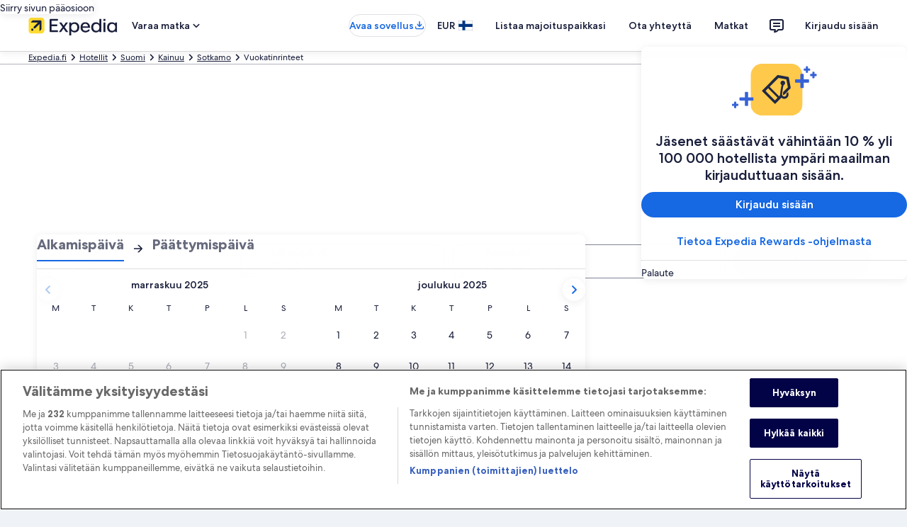

--- FILE ---
content_type: image/svg+xml
request_url: https://a.travel-assets.com/travel-assets-manager/pictogram-bex/light__calendar_shield.svg
body_size: 216
content:
<svg xmlns="http://www.w3.org/2000/svg" fill="none" viewBox="0 0 48 48"><path fill="#94B6CC" d="M4 10a3 3 0 0 1 3-3h34a3 3 0 0 1 3 3v28a3 3 0 0 1-3 3H7a3 3 0 0 1-3-3V10Z"/><path fill="#337197" d="M4 10a3 3 0 0 1 3-3h34a3 3 0 0 1 3 3v6H4v-6Z"/><path fill="#fff" d="M11 26a1 1 0 0 1-1-1v-3a1 1 0 0 1 1-1h3a1 1 0 0 1 1 1v3a1 1 0 0 1-1 1h-3ZM11 35a1 1 0 0 1-1-1v-3a1 1 0 0 1 1-1h3a1 1 0 0 1 1 1v3a1 1 0 0 1-1 1h-3ZM22.5 26a1 1 0 0 1-1-1v-3a1 1 0 0 1 1-1h3a1 1 0 0 1 1 1v3a1 1 0 0 1-1 1h-3ZM22.5 35a1 1 0 0 1-1-1v-3a1 1 0 0 1 1-1h3a1 1 0 0 1 1 1v3a1 1 0 0 1-1 1h-3ZM34 26a1 1 0 0 1-1-1v-3a1 1 0 0 1 1-1h3a1 1 0 0 1 1 1v3a1 1 0 0 1-1 1h-3Z"/><path fill="#191E3B" d="M33.5 35a.5.5 0 0 1-.5-.5v-4a.5.5 0 0 1 .5-.5h4a.5.5 0 0 1 .5.5v4a.5.5 0 0 1-.5.5h-4ZM13 10a1 1 0 0 1-1-1V5a1 1 0 0 1 1-1h1a1 1 0 0 1 1 1v4a1 1 0 0 1-1 1h-1ZM34 10a1 1 0 0 1-1-1V5a1 1 0 0 1 1-1h1a1 1 0 0 1 1 1v4a1 1 0 0 1-1 1h-1Z"/><path fill="#191E3B" d="M46 36.5V28H29v8.5c0 5.217 4.25 7.236 8.5 9.5 4.25-2.264 8.5-4.283 8.5-9.5Z"/><path fill="#FDDB32" fill-rule="evenodd" d="m36.5 37.086 4.94-4.94a.5.5 0 0 1 .706 0l.708.708a.5.5 0 0 1 0 .707l-5.647 5.646a1 1 0 0 1-1.414 0l-2.647-2.646a.5.5 0 0 1 0-.707l.708-.708a.5.5 0 0 1 .707 0l1.939 1.94Z" clip-rule="evenodd"/></svg>

--- FILE ---
content_type: application/javascript
request_url: https://c.travel-assets.com/blossom-flex-ui/shared-ui-lodging-fragments.5800ff0c1b86bb145a45.js
body_size: 83301
content:
/*@license For license information please refer to shared-ui-lodging-fragments.licenses.txt*/
(self.__LOADABLE_LOADED_CHUNKS__=self.__LOADABLE_LOADED_CHUNKS__||[]).push([[5496],{91040:function(e,t,n){n.d(t,{$BV:function(){return Oa},$HA:function(){return Vr},AKj:function(){return Cn},Ay4:function(){return aa},B8m:function(){return Ji},BhK:function(){return an},CUg:function(){return En},CWK:function(){return Ur},Dvy:function(){return yn},EWg:function(){return Ua},E_b:function(){return cr},FFL:function(){return Mt},FeS:function(){return sn},GOx:function(){return Hn},GV5:function(){return Qi},Gf9:function(){return Cr},H2K:function(){return Km},HSO:function(){return hd},IFj:function(){return nu},Int:function(){return mn},IoU:function(){return ma},J$P:function(){return oa},K_G:function(){return gr},LBk:function(){return bd},M6C:function(){return fc},MEz:function(){return ln},MVj:function(){return Vn},N6d:function(){return Fm},NB0:function(){return Pd},NPd:function(){return ar},Pek:function(){return $d},PsZ:function(){return il},Ql0:function(){return su},SF:function(){return fs},ScG:function(){return ur},Sgx:function(){return rn},T4o:function(){return ja},T5e:function(){return al},TAJ:function(){return Ii},TAd:function(){return dl},TLj:function(){return ga},TQy:function(){return nr},TyX:function(){return Im},UKE:function(){return $n},V5d:function(){return Um},VLF:function(){return Mn},WP2:function(){return fl},XF9:function(){return Fl},XNo:function(){return cn},Xy0:function(){return Nm},YLm:function(){return $o},Z37:function(){return ka},ZCd:function(){return Ya},ZQj:function(){return on},Zb0:function(){return Fa},_9T:function(){return Ps},aFc:function(){return rd},b_U:function(){return lu},bq3:function(){return Rt},cLB:function(){return eu},dYd:function(){return jm},dyj:function(){return qi},fDl:function(){return wt},gQk:function(){return Sn},hdF:function(){return ed},hth:function(){return bn},i8K:function(){return fn},iLS:function(){return Ot},iPz:function(){return _o},ijw:function(){return ta},ixk:function(){return ou},j9c:function(){return um},jFx:function(){return zn},jXc:function(){return Yn},jjC:function(){return hs},k9Q:function(){return Js},kFY:function(){return yu},lMr:function(){return pc},lxV:function(){return Ym},meT:function(){return qn},nCN:function(){return $u},nrZ:function(){return Vd},qc2:function(){return Ns},rPv:function(){return Qa},rSL:function(){return Zm},sZj:function(){return Ls},tIS:function(){return jd},tX:function(){return jn},uZW:function(){return sd},v8F:function(){return Gd},vNk:function(){return pl},v_7:function(){return gn},vjX:function(){return Nn},vo3:function(){return mu},wP$:function(){return Ka},wzg:function(){return Yu},x2D:function(){return El},x3z:function(){return uo},xiA:function(){return Rm},xqy:function(){return Kd},yJZ:function(){return Eu}});var a=n(20974),r=n.n(a),i=n(1023),l=n(96540),o=n(25859),c=n(51475),s=n(1843),d=n(37137),m=n(47715),u=n(75826),g=n(12193),p=n(53735),E=n(2507),v=n(10159),y=n(16681),h=n(70909),f=n(27158),S=n(85911),C=n(62152),I=n(26551),L=n(69045),k=n(72195),b=n(26802),T=n(92461),_=n(39029),A=n(24822),P=n(42971),x=n(85625),D=n(8983),N=n(23211),F=n(54669),R=n(20780),w=n(68174),M=n(47848),O=n(74983),z=n(45755),G=n(28667),B=n(14280),$=n(14679),H=n(33685),V=n(97445),U=n(65113),J=n(6301),Y=n(98750),X=n(6057),K=n(59836),W=n(6237),j=n(96912),Q=n(6412),Z=n(99310),q=n(30123),ee=n(15336),te=n(79611),ne=n(44685),ae=n(80105),re=n(15685),ie=n(70730),le=n(28155),oe=n(39366),ce=n(63971),se=n(95129),de=n(67210),me=n(70599),ue=n(86663),ge=n(34399),pe=n(36360),Ee=n(66297),ve=n(54939),ye=n(87551),he=n(72127),fe=n(59095),Se=n(2619),Ce=n(60151),Ie=n(88460),Le=n(41781),ke=n(27363),be=n(74088),Te=n(22060),_e=n(77950),Ae=n(90847),Pe=n(86377),xe=n(54235),De=n(58994),Ne=(n(43094),n(20536),n(5155),n(20438),n(43780)),Fe=n(1192),Re=n(10852),we=n(53383),Me=n(46414),Oe=n(97842),ze=n(68370),Ge=n(45514),Be=n(37371),$e=n(21742),He=n(22710),Ve=n(91090),Ue=n(43951),Je=n(13425),Ye=n(39859),Xe=n(92760),Ke=n(94840),We=n(39888),je=n(11754),Qe=n(44203),Ze=n(15696),qe=n(48826),et=n(29558),tt=n(59273),nt=n(93182),at=n(94248),rt=n(26278),it=n(90939),lt=n(33387),ot=n(99374),ct=n(77568),st=n(41681),dt=n(26008),mt=n(95123),ut=n(33232),gt=n(85215),pt=n(11232),Et=n(36152),vt=n(89747),yt=n(47730),ht=n(82715),ft=n(11703),St=n(55595),Ct=n(60306),It=n(26277),Lt=n(86598),kt=n(54975);function bt(e,t){if(!(e instanceof t))throw new TypeError("Cannot call a class as a function")}function Tt(e,t){for(var n=0;n<t.length;n++){var a=t[n];a.enumerable=a.enumerable||!1,a.configurable=!0,"value"in a&&(a.writable=!0),Object.defineProperty(e,At(a.key),a)}}function _t(e,t,n){return t&&Tt(e.prototype,t),n&&Tt(e,n),Object.defineProperty(e,"prototype",{writable:!1}),e}function At(e){var t=function(e,t){if("object"!=typeof e||!e)return e;var n=e[Symbol.toPrimitive];if(void 0!==n){var a=n.call(e,t||"default");if("object"!=typeof a)return a;throw new TypeError("@@toPrimitive must return a primitive value.")}return("string"===t?String:Number)(e)}(e,"string");return"symbol"==typeof t?t:t+""}function Pt(e,t,n){return t=Dt(t),function(e,t){if(t&&("object"==typeof t||"function"==typeof t))return t;if(void 0!==t)throw new TypeError("Derived constructors may only return object or undefined");return function(e){if(void 0===e)throw new ReferenceError("this hasn't been initialised - super() hasn't been called");return e}(e)}(e,xt()?Reflect.construct(t,n||[],Dt(e).constructor):t.apply(e,n))}function xt(){try{var e=!Boolean.prototype.valueOf.call(Reflect.construct(Boolean,[],(function(){})))}catch(e){}return(xt=function(){return!!e})()}function Dt(e){return Dt=Object.setPrototypeOf?Object.getPrototypeOf.bind():function(e){return e.__proto__||Object.getPrototypeOf(e)},Dt(e)}function Nt(e,t){if("function"!=typeof t&&null!==t)throw new TypeError("Super expression must either be null or a function");e.prototype=Object.create(t&&t.prototype,{constructor:{value:e,writable:!0,configurable:!0}}),Object.defineProperty(e,"prototype",{writable:!1}),t&&Ft(e,t)}function Ft(e,t){return Ft=Object.setPrototypeOf?Object.setPrototypeOf.bind():function(e,t){return e.__proto__=t,e},Ft(e,t)}var Rt=(e=>(e.APP_PHONE="APP_PHONE",e.APP_TABLET="APP_TABLET",e.CHAT_APP="CHAT_APP",e.DESKTOP="DESKTOP",e.MOBILE_PHONE="MOBILE_PHONE",e.MOBILE_TABLET="MOBILE_TABLET",e.VOICE_APP="VOICE_APP",e))(Rt||{}),wt=(e=>(e.LARGE="LARGE",e.MEDIUM="MEDIUM",e.SMALL="SMALL",e))(wt||{}),Mt=(e=>(e.AI="AI",e.BRIGHT_1="BRIGHT_1",e.DARK_1="DARK_1",e.DARK_2="DARK_2",e.GLOBAL_LOYALTY_EXTRA_HIGH="GLOBAL_LOYALTY_EXTRA_HIGH",e.GLOBAL_LOYALTY_EXTRA_HIGH_BRIGHT="GLOBAL_LOYALTY_EXTRA_HIGH_BRIGHT",e.GLOBAL_LOYALTY_HIGH="GLOBAL_LOYALTY_HIGH",e.GLOBAL_LOYALTY_HIGH_BRIGHT="GLOBAL_LOYALTY_HIGH_BRIGHT",e.GLOBAL_LOYALTY_LOW="GLOBAL_LOYALTY_LOW",e.GLOBAL_LOYALTY_LOW_BRIGHT="GLOBAL_LOYALTY_LOW_BRIGHT",e.GLOBAL_LOYALTY_MID="GLOBAL_LOYALTY_MID",e.GLOBAL_LOYALTY_MID_BRIGHT="GLOBAL_LOYALTY_MID_BRIGHT",e.GLOBAL_LOYALTY_STANDARD="GLOBAL_LOYALTY_STANDARD",e.LIGHT_1="LIGHT_1",e.MARKETING_1="MARKETING_1",e.MARKETING_2="MARKETING_2",e.MARKETING_3="MARKETING_3",e.NONE="NONE",e.STANDARD="STANDARD",e))(Mt||{}),Ot=(e=>(e.EXTERNAL="EXTERNAL",e.INTERNAL="INTERNAL",e))(Ot||{});function zt(e,t){if(!e)return null;try{const n=JSON.parse(e);return function(e,t){return null!==e&&Array.isArray(e)&&e.every(t)}(n,t)?n:null}catch(n){return null}}function Gt(e,t){if(!e)return null;try{const n=JSON.parse(e);return t(n)?n:null}catch(n){return null}}var Bt=i.J1`
  fragment ShoppingAnalyticsAttributeFragment on ShoppingAnalyticsAttribute {
    name
    content
  }

  fragment ShoppingReferencedAnalyticsAttributeFragment on ShoppingReferencedAnalyticsAttribute {
    attributeId
  }

  fragment ShoppingComposableAnalyticsAttributeFragment on ShoppingComposableAnalyticsAttribute {
    __typename
    ...ShoppingAnalyticsAttributeFragment
    ...ShoppingReferencedAnalyticsAttributeFragment
  }
`,$t=i.J1`
  fragment AnalyticsEventsFragment on ShoppingAnalyticsEvent {
    __typename
    ...ShoppingClickstreamEventFragment
    ...ShoppingSharedAttributeFragment
  }

  fragment ShoppingClickstreamEventFragment on ShoppingClickstreamSDKEvent {
    id
    event {
      ...ClickstreamEventFragment
    }
    attributes {
      ...ShoppingComposableAnalyticsAttributeFragment
    }
  }

  fragment ShoppingSharedAttributeFragment on ShoppingAnalyticsSharedAttribute {
    id
    attribute {
      ...ShoppingComposableAnalyticsAttributeFragment
    }
  }
`,Ht=e=>"object"==typeof e&&null!==e,Vt=e=>Gt(e.content,Ht),Ut=(e,t,n)=>{const{event:a,attributes:i}=e,l=(e=>({event:{event_type:e.eventType,event_category:e.eventCategory,event_name:e.eventName,event_version:e.eventVersion||"1.0.0"}}))(a),o=((e,t)=>[...null!=e?e:[],...null!=t?t:[]])(i,n);return o.forEach((e=>{((e,t,n)=>{switch(e.__typename){case"ShoppingAnalyticsAttribute":r()(n,e.name,Vt(e));break;case"ShoppingReferencedAnalyticsAttribute":{const a=t.find((t=>t.id===e.attributeId));(null==a?void 0:a.attribute)&&r()(n,a.attribute.name,Vt(a.attribute));break}}})(e,t,l)})),l},Jt=(0,l.createContext)(void 0),Yt=()=>{const e=(0,l.useContext)(Jt);return e||{sdkEvents:[],sharedAttributes:[]}},Xt=({events:e=[],children:t})=>{const n=Yt(),a=(0,l.useMemo)((()=>{const t=(null==e?void 0:e.filter((e=>"ShoppingClickstreamSDKEvent"===e.__typename)))||[],a=(null==e?void 0:e.filter((e=>"ShoppingAnalyticsSharedAttribute"===e.__typename)))||[];return{sdkEvents:[...n.sdkEvents,...t],sharedAttributes:[...n.sharedAttributes,...a]}}),[n,e]);return l.createElement(Jt.Provider,{value:a},t)},Kt={DEFAULT:"default",LOYALTY:"default",EMPHASIS:"emphasis",NEGATIVE:"negative",POSITIVE:"positive"},Wt={PRIMARY:"primary",SECONDARY:"secondary",POSITIVE:"positive",NEGATIVE:"negative",EMPHASIS:"emphasis",INVERSE:"inverse",LOYALTY:"default"},jt={PRIMARY:"default",SECONDARY:"secondary",POSITIVE:"positive",NEGATIVE:"negative",EMPHASIS:"emphasis",INVERSE:"inverse",LOYALTY:"loyalty"},Qt={HIGHLIGHT:"positive",AGGRESSIVE:"negative",EMPHASIS:"emphasis",STRONG:"default"},Zt={HIGHLIGHT:"positive",AGGRESSIVE:"negative",EMPHASIS:"emphasis",STRONG:"default"},qt={INFO:"info",POSITIVE:"positive",WARNING:"warning",STANDARD:"standard"},en={SMALL:"small",MEDIUM:"medium",LARGE:"large"},tn={EXTERNAL:"_blank",INTERNAL:"_self"},nn=(e,t,n)=>{var a;return t&&null!=(a=e[t])?a:n},an=e=>nn(Kt,e,"default"),rn=e=>nn(Wt,e,"default"),ln=e=>nn(jt,e,"default"),on=e=>nn(Qt,e,"default");function cn(e){return e?e.toLowerCase():"regular"}var sn=e=>nn(Zt,e,"default"),dn=i.J1`
  fragment IconFragment on Icon {
    description
    id
    iconSize: size
    iconTheme: theme
    title
    withBackground
    spotLight
  }
`,mn=({className:e,data:t,spotlight:n})=>{var a,r,i;return l.createElement(o.LD,{className:e,description:t.description,id:t.id,name:t.id,size:t.iconSize?o.So[t.iconSize]:void 0,title:null!=(a=t.title)?a:void 0,theme:null!=(r=t.iconTheme)?r:void 0,shadow:Boolean(t.withBackground),spotlight:null!=n?n:qt[null!=(i=t.spotLight)?i:""]})};mn.displayName="Icon",mn.fragment=dn;var un=i.J1`
  fragment IllustrationFragment on Illustration {
    description
    id
    link: url
  }
`,gn=({className:e,data:t})=>l.createElement(c.r,{alt:t.description,url:t.link,className:e});gn.displayName="Illustration",gn.fragment=un;var pn=i.J1`
  fragment MarkFragment on Mark {
    description
    id
    markSize: size
    url {
      ... on HttpURI {
        relativePath
        value
      }
    }
  }
`,En=({className:e,markSize:t,data:n})=>{var a,r;return l.createElement(s.D,{className:e,description:n.description,id:n.id,name:n.id,size:null!=t?t:n.markSize?null!=(a=d.K[n.markSize])?a:Number(n.markSize):void 0,url:null==(r=n.url)?void 0:r.value})};En.displayName="Mark",En.fragment=pn;var vn=i.J1`
  fragment UIGraphicFragment on UIGraphic {
    ... on Icon {
      ...IconFragment
    }

    ... on Mark {
      ...MarkFragment
    }

    ... on Illustration {
      ...IllustrationFragment
    }
  }

  ${mn.fragment}
  ${En.fragment}
  ${gn.fragment}
`,yn=({className:e,markSize:t,data:n})=>{switch(n.__typename){case"Icon":return l.createElement(mn,{className:e,data:n});case"Mark":return l.createElement(En,{className:e,data:n,markSize:t});case"Illustration":return l.createElement(gn,{data:n,className:e});default:return null}};yn.displayName="UiGraphic",yn.fragment=vn;var hn=l.createContext({adaptExSuccessEvents:[]}),fn=(e=null)=>({adaptExSuccessEvents:((e,t)=>{let n;return n=e?null==t?void 0:t.reduce(((t,n)=>{const a=e.find((e=>e.campaignId===n.campaignId));if(a){let e;e=a.eventTarget?n.events.filter((e=>a.eventTarget===e.eventTarget)):n.events,(null==e?void 0:e.length)>0&&t.push({...n,events:e})}return t}),[]):t,n})(e,l.useContext(hn).adaptExSuccessEvents)}),Sn=({children:e,value:t})=>l.createElement(hn.Provider,{value:t},e),Cn=i.J1`
  fragment LodgingAdaptExAnalyticsEventFragment on LodgingAdaptExAnalyticsEvent {
    campaignId
    clientSideAnalytics {
      referrerId
      eventType
      linkName
    }
    events {
      eventType
      eventTarget
      banditDisplayed
      payloadId
    }
  }
`,In=({children:e,peek:t=!0,pageBy:n=1,itemsVisible:a={lg:3,md:2,sm:1},nextButtonText:r,prevButtonText:i,useContainerSizing:o=!0,...c})=>{const s={buttonText:{nextButton:r||"",prevButton:i||""},wrapItems:!0,itemsMaxHeight:!0,itemsVisible:a,pageBy:n,peek:t,itemsGap:{sm:12,md:12,lg:12},useContainerSizing:o,pagingInset:!0,...c};return l.createElement(m._N,{...s},e)};In.displayName="Carousel";var Ln=i.J1`
  fragment ShoppingCarouselFormatFragment on ShoppingCarouselFormat {
    nextButton {
      ...ShoppingCarouselButtonFragment
    }
    previousButton {
      ...ShoppingCarouselButtonFragment
    }
    itemsVisible
  }

  fragment ShoppingCarouselButtonFragment on ShoppingCarouselButton {
    analytics {
      linkName
      referrerId
    }
    accessibilityLabel
  }
`,kn=({children:e,data:t,...n})=>{const{itemsVisible:a,nextButton:r,previousButton:i}=t,o=l.useMemo((()=>(e=>e?{xl:Math.min(e,7),lg:Math.min(e,6),md:Math.min(e-2,3),sm:2}:void 0)(a)),[a]),c={nextButtonText:(null==r?void 0:r.accessibilityLabel)||"",prevButtonText:(null==i?void 0:i.accessibilityLabel)||"",itemsVisible:o,...n};return l.createElement(In,{...c},e)};kn.fragment=Ln,kn.displayName="ShoppingCarousel";var bn=i.J1`
  fragment ClientSideAnalyticsFragment on ClientSideAnalytics {
    eventType
    linkName
    referrerId
    uisPrimeMessages {
      ...EGUisMicroMessageFragment
    }
  }

  fragment EGUisMicroMessageFragment on EGUisMicroMessage {
    schemaName
    messageContent
  }
`,Tn={CLICK:"click",IMPRESSION:"impression"},_n=(e,t)=>{var n;if(t){const{track:a}=e,{referrerId:r,linkName:i,uisPrimeMessages:l}=t,o={schemaName:"referrer",messageContent:{referrerId:r,linkName:i,eventType:Tn[null!=(n=t.eventType)?n:"CLICK"]}},c=(null==l?void 0:l.length)?[o,...l.map((({schemaName:e,messageContent:t})=>({schemaName:e,messageContent:JSON.parse(t)})))]:o;a(u.p3.EVENT,{data:c})}},An=e=>{const t=(0,u._q)();return(0,l.useCallback)((()=>{e&&_n(t,e)}),[e,t])},Pn=({children:e,linkName:t,referrerId:n,intersectionOptions:a,...r})=>{const i={intersectionOptions:a||{threshold:.5},...r};return n&&t?l.createElement(u.ee,{linkName:t,referrerId:n,...i},e):l.createElement(l.Fragment,null," ",e," ")},xn=e=>"object"==typeof e&&null!==e&&"events"in e,Dn=(e,t)=>{var n,a,r;const i=null==(a=null==(n=Gt(t,xn))?void 0:n.events)?void 0:a[e];if(!i)return null;const l=/v(\d+)/,o=Object.keys(i).sort(((e,t)=>{var n,a,r,i;const o=null!=(a=null==(n=e.match(l))?void 0:n[1])?a:"0",c=null!=(i=null==(r=t.match(l))?void 0:r[1])?i:"0";return Number(c)-Number(o)}))[0];if(!o)return null;const c=null==(r=i[o])?void 0:r.event_data;return null!=c?c:null},Nn=()=>l.useMemo((()=>Math.random().toString(36).slice(2,7)),[]),Fn=({data:e,closeAction:t})=>{const{dialogTitle:n,buttonText:a,dialogContent:r}=(({content:e,title:t,primaryUIButton:n})=>({dialogTitle:t,dialogContent:e.map(((e,t)=>l.createElement(l.Fragment,null,2===t&&l.createElement(f.j,null),l.createElement(S.D,null,e)))),buttonText:(null==n?void 0:n.primary)||""}))(e);return l.createElement(y.h,null,l.createElement(C.M,null,n),r,l.createElement(h.l,{buttonOne:{onClick:t,text:a,type:"tertiary"}}))},Rn=({data:e,action:t})=>{const{icon:n,value:a}=e;return l.createElement("button",{onClick:t,type:"button",className:"uitk-more-info-trigger"},l.createElement(o.LD,{id:n.id,name:n.id.toLowerCase(),description:n.description,size:o.So.SMALL}),a)},wn=i.J1`
  fragment PriceHeaderDialogFragment on PropertyPriceOption {
    priceHeaderDialog {
      title
      content
      primaryUIButton {
        primary
      }
      trigger {
        icon {
          id
          token
          description
        }
        dialogTrigger {
          dialogName
        }
        value
      }
    }
  }
`,Mn=({data:e,direction:t,justifyContent:n})=>{const a=(0,u.KY)(),r=Nn(),[i,o,c]=(0,v.useDialog)(`property-price-messaging-dialog-${r}`,"pwaDialogNested");if(!e||!e.priceHeaderDialog)return null;const{priceHeaderDialog:s}=e;return l.createElement(p.X,{direction:t,justifyContent:n},l.createElement(Rn,{data:s.trigger,action:()=>{o.openDialog(),a("HOT.HIS.Price.ApproximatePrice.DisclaimerDialog","Approximate Price Header Dialog")}}),l.createElement(E.K,{isVisible:i},l.createElement(c,null,l.createElement(g.Q,{dialogShow:i,returnFocusOnClose:!0},l.createElement(Fn,{data:s,closeAction:o.closeDialog})))))};Mn.displayName="PriceHeaderDialog",Mn.fragment=wn;var On=i.J1`
  fragment LodgingEnrichedMessageFragment on LodgingEnrichedMessage {
    __typename
    subText
    subtexts
    value
    state
    accessibilityLabel
    badge {
      theme_temp
      text
    }
    icon {
      id
      size
      theme
    }
    mark {
      id
    }
    egdsMark {
      url {
        value
      }
    }
    actions {
      actionId
      accessibility
    }
  }
`,zn={AGGRESSIVE:"negative",HIGHLIGHT:"positive",LOYALTY:"loyalty",REASSURANCE_DISPLAY_QUALIFIER:"positive",POSITIVE:"positive"},Gn={STRONG:"bold",REASSURANCE_DISPLAY_QUALIFIER:"regular",POSITIVE:"regular",MEDIUM:"medium"},Bn={SUCCESS:"positive",STANDARD:"standard"},$n=({data:e,align:t,iconMargin:n,markSize:a,textSize:r,includeGraphicInText:i,showWithBadge:c=!1})=>{var m;const{subText:u,value:g,icon:E,mark:v,egdsMark:y,state:h,accessibilityLabel:f,badge:C}=e;if(!g&&!(null==C?void 0:C.text))return null;const I=l.createElement(l.Fragment,null,v&&!y&&l.createElement(k.N,{margin:{inlineend:"two"}},l.createElement(s.D,{name:v.id,size:a})),E&&l.createElement(k.N,{margin:n||{inlineend:"two"}},l.createElement(o.LD,{name:E.id,size:E.size?o.So[E.size]:o.So.MEDIUM,theme:E.theme||"default"})),y&&l.createElement(k.N,{margin:{inlineend:"two"}},l.createElement(s.D,{url:null==(m=y.url)?void 0:m.value,size:null!=a?a:d.K.MEDIUM})));return l.createElement("div",null,l.createElement(p.X,{alignItems:"center",justifyContent:"right"===t?"end":void 0},l.createElement(l.Fragment,null,!i&&I,f&&l.createElement("span",{className:"is-visually-hidden"},f),l.createElement("div",null,C&&c?l.createElement(L.G,{text:C.text||"",theme:Bn[(null==C?void 0:C.theme_temp)||"standard"]}):l.createElement(b.Q,{htmlToParse:g,plainTextElement:e=>l.createElement("span",null,l.createElement(S.D,{size:r,weight:h&&Gn[h]||void 0,theme:h&&zn[h]||void 0,"aria-hidden":null!==f,align:t},i&&I,e.children))})))),u&&l.createElement(S.D,{size:200,theme:"standard"},u))};$n.fragment=On,$n.displayName="LodgingEnrichedMessage";var Hn=i.J1`
  fragment PropertyPriceFragment on PropertyPrice {
    ...PriceSummaryFragment
    options {
      leadingCaption
      displayPrice {
        formatted
      }
      disclaimer {
        value
      }
      priceDisclaimer {
        content
        primaryButton {
          text
        }
        tertiaryUIButton {
          primary
          action {
            analytics {
              referrerId
              linkName
            }
          }
        }
        trigger {
          icon {
            description
          }
          clientSideAnalytics {
            linkName
            referrerId
          }
        }
      }
      accessibilityLabel
      strikeOut {
        formatted
      }
      loyaltyPrice {
        unit
        amount {
          formatted
        }
        totalStrikeOutPoints {
          formatted
        }
      }
      priceHeaderDialog {
        title
        content
        primaryUIButton {
          primary
        }
        trigger {
          icon {
            id
            token
            description
          }
          dialogTrigger {
            dialogName
          }
          value
        }
      }
    }
    priceMessaging {
      value
      theme
    }
    reassuranceMessage {
      ...LodgingEnrichedMessageFragment
    }
  }
  ${I._.fragment}
  ${$n.fragment}
`,Vn=l.createContext(!1),Un={standard:"standard",emphasis:"emphasis",info:"info",featured:"featured",brand:"brand",warning:"warning",positive:"positive"},Jn=i.J1`
  fragment EGDSBadgeFragment on EGDSBadge {
    accessibility
    text
    badgeSize: size
    badgeTheme: theme
  }
`,Yn=({data:e})=>{var t,n;const{accessibility:a,text:r,badgeSize:i,badgeTheme:o}=e,c=null!=(t=i&&T.IA[i.toUpperCase()])?t:T.IA.LARGE;if(!r)return null;const s=Un[null!=(n=null==o?void 0:o.toLowerCase())?n:"standard"];return l.createElement(L.G,{a11yText:null!=a?a:void 0,text:r,size:c,theme:s})};Yn.fragment=Jn,Yn.displayName="SharedUIBadge";var Xn=i.J1`
  fragment EGDSBasicTabsFragment on EGDSBasicTabs {
    egdsElementId
    selectedTabId
    tabs {
      ... on EGDSBasicTab {
        ...EGDSBasicTabFragment
      }
    }
  }

  fragment EGDSBasicTabFragment on EGDSBasicTab {
    tabId
    label
    accessibility
  }
`,Kn=({backgroundColor:e,data:t,onTabSelected:n,selectedTab:a,tabsType:r,withBorder:i})=>{var o;const{egdsElementId:c,tabs:s,selectedTabId:d}=t,m=null!=(o=null==s?void 0:s.findIndex((e=>"EGDSBasicTab"===e.__typename&&e.tabId===d)))?o:0,[u,g]=(0,l.useState)(null!=a?a:m),p=(0,l.useCallback)((e=>{g(e);const t=s[e];"EGDSBasicTab"===(null==t?void 0:t.__typename)&&n&&n(t,e)}),[n,s]),E={backgroundColor:null!=e?e:_.pD.PRIMARY,id:`tabs-${c}`,onTabSelect:p,selectedTab:u,tabsType:null!=r?r:_.Ah.NATURAL,withBorder:i};return l.createElement(_.IN,{...E},null==s?void 0:s.map(((e,t)=>{var n;return l.createElement(A.X,{"aria-label":null!=(n=e.accessibility)?n:void 0,id:`tab-${e.tabId}`,key:`tab-${e.tabId}-${t}-key`,name:e.label})})))};Kn.displayName="EGDSBasicTabs",Kn.fragment=Xn;var Wn=i.J1`
  fragment EGDSBasicCheckBoxFragment on EGDSBasicCheckBox {
    enabled
    label {
      text
    }
    state
  }
`,jn=({data:e,handleCheckboxChange:t,isChecked:n})=>{if(!e)return null;const{label:a,enabled:r}=e;return l.createElement(P.x,{id:a.text,checked:n,disabled:!r,onChange:t},a.text)};jn.fragment=Wn,jn.displayName="EGDSBasicCheckBox";var Qn=i.J1`
  fragment EGDSParagraphFragment on EGDSParagraph {
    text
    style
  }
`,Zn={P1:1,P2:2,P3:3},qn=({data:e})=>l.createElement(R.u,{size:Zn[e.style]},e.text);qn.fragment=Qn,qn.displayName="SharedUIParagraph";var ea=i.J1`
  fragment EGDSActionDialogFragment on EGDSActionDialog {
    closeAnalytics {
      referrerId
      linkName
    }
    footer {
      ... on EGDSStackedDialogFooter {
        buttons {
          ... on EGDSOverlayButton {
            __typename
          }
        }
      }
      ... on EGDSInlineDialogFooter {
        buttons {
          ... on UIPrimaryButton {
            accessibility
            primary
            disabled
            action {
              ... on UILinkAction {
                resource {
                  value
                }
                analytics {
                  linkName
                  referrerId
                }
              }
            }
          }
          ... on UITertiaryButton {
            accessibility
            primary
            action {
              ... on UILinkAction {
                resource {
                  value
                }
                analytics {
                  linkName
                  referrerId
                }
              }
            }
            disabled
          }
        }
      }
    }
  }
`,ta=({data:e,actionsCallback:t,closeDialog:n,content:a,title:r,graphic:i,isDialogOpen:o})=>{const c=(0,u._q)(),s={P1:1,P2:2,P3:3},{footer:{__typename:d,buttons:m}}=e,p=e=>{window.location.replace(e)},E=(0,x.useExperiment)("SignInPrompt_For_Hotels_AnonymousUser").exposure.bucket>0,v=(0,x.useExperiment)("Opensite_Partner_Onboarding").exposure.bucket>0,f=(0,x.useExperiment)("DeltaGuestUserHISPopup").exposure.bucket>0,S=l.createRef(),I=e=>{_n(c,null==e?void 0:e.analytics),t?t(e):n()},L=e=>{_n(c,e),n()},[k,b,T]=m.map((e=>{var t,n,a,r;if(e&&"UITertiaryButton"===e.__typename){const{primary:a}=e;if(f)return{text:a,type:"tertiary",onClick:()=>{var t;return L(null==(t=e.action)?void 0:t.analytics)}};const r={text:a,type:"tertiary",onClick:()=>I(e)};if(e&&"UILinkAction"===(null==(t=null==e?void 0:e.action)?void 0:t.__typename)){const t=null==(n=null==e?void 0:e.action)?void 0:n.resource.value;r.onClick=()=>p(t)}return r}if((E||v||f)&&e&&"UIPrimaryButton"===e.__typename){const{primary:t}=e,n={text:t,type:"primary",onClick:()=>I(e)};if("UILinkAction"===(null==(a=null==e?void 0:e.action)?void 0:a.__typename)){const t=null==(r=null==e?void 0:e.action)?void 0:r.resource.value;n.onClick=()=>p(t)}return n}const{primary:i}=e;return{text:i,type:"primary",onClick:()=>{var t;return L(null==(t=e.action)?void 0:t.analytics)}}}));return(E||v)&&null!=i?l.createElement(w.LM,null,l.createElement(w.zQ,null,l.createElement(F.t,{centeredSheetSize:"small",isVisible:o,triggerRef:S,type:"centered"},l.createElement(y.h,null,l.createElement(D.w,{columns:["0.8fr","10fr"],space:"three",justifyContent:"start"},l.createElement(N.T,{justifySelf:"start"},l.createElement("div",null,l.createElement(yn,{data:i}))),l.createElement(N.T,{justifySelf:"start"},l.createElement("div",null,l.createElement(C.M,{size:5},r),l.createElement(qn,{data:a})))),l.createElement(h.l,{stacked:"EGDSStackedDialogFooter"===d,buttonOne:k,buttonTwo:b,buttonThree:T})))),l.createElement(w.NP,null,l.createElement(F.t,{centeredSheetSize:"small",isVisible:o,triggerRef:S,type:"centered"},l.createElement(y.h,null,l.createElement(D.w,{columns:[".4fr","5fr"],space:{column:"two"}},l.createElement(N.T,null,l.createElement("div",null,l.createElement(yn,{data:i}))),l.createElement(N.T,null,l.createElement("div",null,l.createElement(C.M,{size:5},r),l.createElement(qn,{data:a})))),l.createElement(h.l,{stacked:"EGDSStackedDialogFooter"===d,buttonOne:k,buttonTwo:b,buttonThree:T}))))):l.createElement(g.Q,{dialogShow:!0,returnFocusOnClose:!0},l.createElement(y.h,null,l.createElement(C.M,{size:5,key:"dialogHeading"},r),l.createElement(R.u,{key:"dialogParagraph",size:s[a.style]},a.text),l.createElement(h.l,{stacked:"EGDSStackedDialogFooter"===d,buttonOne:k,buttonTwo:b,buttonThree:T})))};ta.fragment=ea,ta.displayName="EGDSActionDialog";var na=i.J1`
  fragment EGDSDialogFragment on EGDSDialog {
    ...EGDSActionDialogFragment
  }
  ${ta.fragment}
`,aa=({data:e,title:t,dialogId:n,dialogContent:a,graphic:r,handleActionsCallback:i})=>{const[o,c,s]=(0,v.useDialog)(n);(0,x.useExperiment)("SignInPrompt_For_Hotels_AnonymousUser").exposure.bucket;return a?l.createElement("div",{"data-stid":n},l.createElement(E.K,{isVisible:o},l.createElement(s,null,l.createElement(ta,{data:e,content:a,closeDialog:()=>{c.closeDialog()},title:t,graphic:r,actionsCallback:i,isDialogOpen:o})))):null};aa.fragment=na,aa.displayName="SharedUIDialog";var ra=i.J1`
  fragment LodgingGraphicFragment on LodgingGraphic {
    ... on Icon {
      ...IconFragment
    }
    ... on Mark {
      ...MarkFragment
    }
    ... on Illustration {
      ...IllustrationFragment
    }
    ... on EGDSBadge {
      ...EGDSBadgeFragment
    }
  }
  ${mn.fragment}
  ${En.fragment}
  ${gn.fragment}
  ${Yn.fragment}
`,ia=({markSize:e,data:t})=>{switch(t.__typename){case"Icon":return l.createElement(mn,{data:t});case"Mark":return l.createElement(En,{data:t,markSize:e});case"Illustration":return l.createElement(gn,{data:t});case"EGDSStandardBadge":return l.createElement(Yn,{data:t});default:return null}};ia.displayName="LodgingGraphic",ia.fragment=ra;var la=i.J1`
  fragment EGDSExpandoCardFragment on EGDSExpandoCard {
    collapseAnalytics {
      linkName
      referrerId
    }
    collapsedLabel
    expandAnalytics {
      linkName
      referrerId
    }
    expandedLabel
    expanded
    subtitle
    headingGraphic {
      ...LodgingGraphicFragment
    }
  }
  ${ia.fragment}
`,oa=({children:e,data:t,expandoTitleMoreInfoTrigger:n,className:a,padding:r,titleSize:i,titleTag:o,isIndented:c,id:s,hasBorder:d,backgroundTheme:m})=>{const{expandAnalytics:g,expandedLabel:E,collapseAnalytics:v,collapsedLabel:y,expanded:h,subtitle:f,headingGraphic:I}=t,L=(0,u.KY)(),[b,T]=l.useState(h),[_,A]=l.useState(h?E:y);let P;v&&g&&(P={id:b?v.referrerId:g.referrerId,description:b?v.linkName:g.linkName,callback:(e,t)=>{L(e,t)}});const x=l.useCallback((()=>{A(b?y:E),T(!b)}),[b,y,E]),D=i&&[3,4].includes(i)?{customStyle:4===i?"headline-large":"headline-extra-large"}:void 0;return l.createElement(M.g,{border:d,backgroundTheme:m},l.createElement(k.N,{padding:r||"six"},l.createElement(O.f,null,l.createElement(z.U,{"data-stid":`${s}-list-item`,analytics:P,className:a,isVisible:b,onToggle:x,isIndented:c,expandoTitle:l.createElement(l.Fragment,null,l.createElement(p.X,{space:"two",alignItems:"center"},I&&l.createElement(G.C,null,l.createElement(ia,{data:I})),l.createElement(G.C,null,l.createElement(C.M,{size:i,typeStyle:D,tag:o},_,n))),f&&l.createElement(k.N,{padding:{blockstart:"two"}},l.createElement(B.s,{tag:"h2"},l.createElement(S.D,{size:200},f)))),expandoDescription:e,triggerPosition:"trailing"}))))};oa.fragment=la,oa.displayName="EGDSExpandoCard";var ca=i.J1`
  fragment EGDSBasicOptionFragment on EGDSBasicOption {
    label
    selected
    value
    changeAnalytics {
      ...ClientSideAnalyticsFragment
    }
  }

  ${bn}
`,sa=({data:e})=>{if(!e)return null;const{label:t,selected:n,value:a}=e;return l.createElement("option",{key:a,id:a,value:a,"aria-selected":null!=n?n:void 0},t)};sa.fragment=ca,sa.displayName="EGDSBasicOption";var da=i.J1`
  fragment EGDSTravelerChildAgeSelectFragment on EGDSTravelerChildAgeSelect {
    disabled
    errorMessage
    icon {
      description
      id
      size
      theme
      title
    }
    label
    options {
      ...EGDSBasicOptionFragment
    }
    readOnly
    value
    labelTemplate {
      ... on EGDSBasicLocalizedText {
        models {
          key
          source
        }
        template
      }
    }
  }
  ${sa.fragment}
`,ma=({data:e,name:t,customValue:n,childIndex:a,onSelect:r})=>{var i;if(!e)return null;const{disabled:o,label:c,options:s,value:d,labelTemplate:m}=e,u=a+1,g=m&&"EGDSBasicLocalizedText"===m.__typename,p=g&&m.models.length>=1?m.models[0]:null,E=g&&p?function(e,t,n){const a=`\${${t}}`;return e.includes(a)?e.replace(a,n):""}(m.template,p.key,u.toString()):"",v="EGDSBasicOption"===(null==(i=s[a])?void 0:i.__typename)?s[a].changeAnalytics:null;return l.createElement($._,{id:t,name:t,disabled:o,value:n||(null==d?void 0:d.toString())||0,label:""!==E?E:c,onChange:e=>r(e,a,v)},s.map(((e,t)=>"EGDSBasicOption"===e.__typename?l.createElement(sa,{key:`option-${t}`,data:e}):null)))};ma.fragment=da,ma.displayName="EGDSTravelerChildAgeSelect";var ua=i.J1`
  fragment LodgingEGDSGraphicTextFragment on EGDSGraphicText {
    accessibility
    text
    graphic {
      ... on Icon {
        id
        size
      }
      ... on Mark {
        url {
          ... on HttpURI {
            value
          }
        }
      }
    }
  }
`,ga=({data:e,textProps:t,customTextSize:n,customPadding:a,flexLayout:r,flexAlignItems:i="center",flexSpacing:c="two",className:m})=>{var u,g;const{text:E,graphic:v,accessibility:y}=e;return l.createElement("div",{className:m},"Icon"===(null==v?void 0:v.__typename)&&v.id&&!r&&l.createElement(k.N,{padding:null!=a?a:{inlineend:"two"}},l.createElement(o.LD,{"aria-hidden":Boolean(y),name:v.id,size:v.size?o.So[v.size]:o.So.EXTRA_SMALL})),"Mark"===(null==v?void 0:v.__typename)&&(null==(u=v.url)?void 0:u.value)&&!r&&l.createElement(k.N,{padding:{inlineend:"two"}},l.createElement(s.D,{"aria-hidden":Boolean(y),url:v.url.value,size:d.K.SMALL})),r?l.createElement(p.X,{alignItems:i,space:c},"Icon"===(null==v?void 0:v.__typename)&&l.createElement(o.LD,{"aria-hidden":Boolean(y),name:v.id,size:v.size?o.So[v.size]:o.So.EXTRA_SMALL}),"Mark"===(null==v?void 0:v.__typename)&&(null==(g=v.url)?void 0:g.value)&&l.createElement(s.D,{"aria-hidden":Boolean(y),url:v.url.value,size:d.K.SMALL}),l.createElement(S.D,{"aria-hidden":Boolean(y),size:n||200,...t},E)):l.createElement(S.D,{"aria-hidden":Boolean(y),size:n||200,...t,inline:!!v},E),y&&l.createElement("span",{className:"is-visually-hidden"},y))};ga.fragment=ua,ga.displayName="LodgingEGDSGraphicText";var pa=i.J1`
  fragment LodgingEGDSInlineLinkFragment on EGDSInlineLink {
    action {
      accessibility
      analytics {
        linkName
        referrerId
      }
      resource {
        value
      }
      target
    }
    disabled
    linkSize: size
    text
  }
`,Ea=({className:e,data:{action:{analytics:t,resource:n,target:a,accessibility:r},disabled:i,linkSize:o,text:c}})=>{const s=(0,u.KY)(),d=l.useCallback((()=>{s(t.referrerId,t.linkName)}),[s,t]);return l.createElement(U.i,{className:e,size:en[o],onClickCapture:d,disabled:i,inline:!0},l.createElement("a",{href:n.value,target:tn[a]},c,r&&l.createElement("span",{className:"is-visually-hidden"},r)))};Ea.fragment=pa,Ea.displayName="LodgingEGDSInlineLink";var va=i.J1`
  fragment LodgingEGDSParagraphFragment on EGDSParagraph {
    __typename
    text
  }
`,ya=({data:e,size:t=2})=>l.createElement(R.u,{size:t},e.text);ya.fragment=va,ya.displayName="LodgingEGDSParagraph";var ha={EMPHASIS:"emphasis",LOYALTY:"loyalty",NEGATIVE:"negative",POSITIVE:"positive",PRIMARY:"emphasis",SECONDARY:"default",INVERSE:"inverse"},fa={EMPHASIS:"emphasis",LOYALTY:"loyalty",NEGATIVE:"negative",POSITIVE:"positive",PRIMARY:"emphasis",SECONDARY:"secondary",INVERSE:"inverse"},Sa={BOLD:"bold",MEDIUM:"medium",REGULAR:"regular"},Ca=i.J1`
  fragment EGDSStylizedTextFragment on EGDSStylizedText {
    __typename
    text
    theme
    weight
    size
    decorative
    accessibility
  }
`,Ia={100:100,200:200,300:300,400:400,500:500,600:600,700:700,800:800,900:900},La={HIGHLIGHT:"mark",LINE_THROUGH:"s",SUBSCRIPT:"sub",SUPERSCRIPT:"sup",UNDERLINE:"u",ITALIC:"i"},ka=({data:e,theme:t,weight:n,size:a,useAlternativeTextThemeMapper:r,ariaHidden:i,...o})=>{const{decorative:c,accessibility:s}=e,{inline:d}=o,m=r?fa:ha,u={theme:e.theme?m[e.theme]:t,weight:e.weight?Sa[e.weight]:n,size:e.size?Ia[e.size]:a,...o},g=c&&La[c],p=g?l.createElement(g,null,e.text):e.text,E=d?"span":"div";return l.createElement(l.Fragment,null,l.createElement(S.D,{...u,"aria-hidden":Boolean(s)||i},p),s&&l.createElement(E,{className:"is-visually-hidden"},s))};ka.fragment=Ca,ka.displayName="EGDSStylizedText";var ba=i.J1`
  fragment LodgingEGDSTextFragment on EGDSText {
    ... on EGDSParagraph {
      ...LodgingEGDSParagraphFragment
    }
    ... on EGDSStylizedText {
      ...EGDSStylizedTextFragment
    }
    ... on EGDSPlainText {
      __typename
      text
    }
    ... on EGDSInlineLink {
      ...LodgingEGDSInlineLinkFragment
    }
    ... on EGDSGraphicText {
      ...LodgingEGDSGraphicTextFragment
    }
  }

  ${ya.fragment}
  ${ka.fragment}
  ${Ea.fragment}
  ${ga.fragment}
`,Ta=({size:e,overflow:t,spacing:n,data:a,align:r,inline:i,className:o})=>{switch(a.__typename){case"EGDSPlainText":return l.createElement(S.D,{inline:i,size:e,spacing:n},a.text);case"EGDSParagraph":return l.createElement(ya,{data:a});case"EGDSStylizedText":return l.createElement(ka,{size:e,overflow:t,spacing:n,data:a,align:r,inline:i});case"EGDSInlineLink":return l.createElement(Ea,{className:o,data:a});case"EGDSGraphicText":return l.createElement(ga,{data:a});default:return null}};Ta.fragment=ba,Ta.displayName="LodgingEGDSText";var _a=i.J1`
  fragment LodgingEGDSHeadingFragment on EGDSHeading {
    __typename
    text
  }
`,Aa=({tag:e,size:t,overflow:n,data:a})=>{const r=t&&[3,4].includes(t)?{customStyle:4===t?"headline-large":"headline-extra-large"}:void 0;return l.createElement(C.M,{tag:e,size:t,overflow:n,typeStyle:r},a.text)};Aa.fragment=_a,Aa.displayName="LodgingEGDSHeading";var Pa={SMALL:"small",MEDIUM:"medium",LARGE:"medium"},xa=i.J1`
  fragment EGDSInlineLinkFragment on EGDSInlineLink {
    action {
      accessibility
      analytics {
        linkName
        referrerId
      }
      resource {
        value
      }
      target
    }
    disabled
    sizeEGDSLink: size
    text
  }
`,Da=({className:e,data:{action:t,disabled:n,sizeEGDSLink:a,text:r}})=>{const i=(0,u.KY)(),o=l.useCallback((()=>{t.analytics&&i(t.analytics.referrerId,t.analytics.linkName)}),[i,t]);return t&&l.createElement(U.i,{className:e,size:Pa[a],onClickCapture:o,disabled:n,inline:!0},l.createElement("a",{href:t.resource.value,target:tn[t.target]},r,t.accessibility&&l.createElement("span",{className:"is-visually-hidden"},t.accessibility)))};Da.fragment=xa,Da.displayName="EGDSInlineLink";var Na=i.J1`
  fragment EGDSPlainTextFragment on EGDSPlainText {
    text
  }
`,Fa=({className:e,inline:t,size:n,align:a,data:r})=>{const{text:i}=r;return l.createElement(S.D,{className:e,inline:t,size:n,align:a},i)};Fa.fragment=Na,Fa.displayName="EGDSPlainText";var Ra=i.J1`
  fragment EGDSSpannableTextContentFragment on EGDSText {
    ...EGDSStylizedTextFragment
    ...EGDSPlainTextFragment
    ...LodgingEGDSGraphicTextFragment
    ...EGDSInlineLinkFragment
  }

  ${ka.fragment}
  ${Fa.fragment}
  ${Da.fragment}
  ${ga.fragment}
`,wa=({className:e,size:t,data:n,handleInlineLinkClick:a,triggerRef:r,trackingPrefix:i})=>{var o;const c=(0,u.KY)(),s="EGDSInlineLink"===n.__typename?null==(o=n.action)?void 0:o.analytics:null,d=()=>{(null==s?void 0:s.referrerId)&&(null==s?void 0:s.linkName)&&c(i?`${i}.${s.referrerId}`:s.referrerId,s.linkName),null==a||a()};switch(n.__typename){case"EGDSStylizedText":return l.createElement(ka,{className:e,data:n,size:t,inline:!0});case"EGDSPlainText":return l.createElement(Fa,{className:e,data:n,size:t,inline:!0});case"EGDSGraphicText":return l.createElement(ga,{data:n});case"EGDSInlineLink":return a?l.createElement(U.i,{inline:!0,onClick:d,domRef:r,size:"medium"},l.createElement("button",{type:"button","data-stid":"reviews-link",style:{zIndex:200}},n.text)):l.createElement(Da,{data:n});default:return null}};wa.fragment=Ra,wa.displayName="EGDSSpannableTextContent";var Ma=i.J1`
  fragment EGDSSpannableTextFragment on EGDSSpannableText {
    text
    contents {
      ...EGDSSpannableTextContentFragment
    }
    inlineContent {
      ...EGDSSpannableTextContentFragment
    }
    egdsElementId
  }

  ${wa.fragment}
`,Oa=e=>{var t,n,a;const{align:r,data:i,...o}=e;return 0!==(null==(t=null==i?void 0:i.contents)?void 0:t.length)||(null==(n=null==i?void 0:i.inlineContent)?void 0:n.length)?(null==(a=null==i?void 0:i.inlineContent)?void 0:a.length)?l.createElement(l.Fragment,null,i.inlineContent.map(((e,t)=>l.createElement(wa,{data:e,...o,key:`spannable-item-${t}`})))):l.createElement(l.Fragment,null,i.contents.map(((e,t)=>l.createElement(l.Fragment,{key:`spannable-item-${t}`},l.createElement(wa,{data:e,...o}))))):l.createElement(S.D,{...o,inline:!0,align:r},i.text)};Oa.fragment=Ma,Oa.displayName="EGDSSpannableText";var za=i.J1`
  fragment LodgingEGDSBasicLocalizedTextFragment on EGDSBasicLocalizedText {
    template
    accessibilityTemplate
    models {
      key
    }
    text
  }
`,Ga=(e,t)=>t.reduce(((e,{key:t,value:n})=>e.replaceAll(`\${${t}}`,n)),e),Ba=({data:e,values:t,tag:n="span"})=>{const[a,r]=((e,t)=>(0,l.useMemo)((()=>{if(!e)return[null,null];const{template:n,accessibilityTemplate:a,models:r,text:i}=e,l=r.reduce(((e,{key:n})=>{if(!e)return null;const a=t[n];return void 0===a?null:[...e,{key:n,value:a}]}),[]),o=l&&Ga(n,l);return[null!=o?o:i,l&&a&&Ga(a,l)]}),[e,t]))(e,t);return l.createElement(l.Fragment,null,r&&l.createElement("span",{className:"is-visually-hidden"},r),l.createElement(n,{"aria-hidden":Boolean(r)},a))};Ba.fragment=za,Ba.displayName="LodgingEGDSBasicLocalizedText";var $a=i.J1`
  fragment EGDSSpannableListItemFragment on EGDSSpannableListItem {
    graphic {
      ...UIGraphicFragment
    }
    subText
    text {
      ...EGDSSpannableTextFragment
    }
  }

  ${yn.fragment}
  ${Oa.fragment}
`,Ha=({data:e,handleInlineLinkClick:t,triggerRef:n,trackingPrefix:a})=>{const{graphic:r,subText:i,text:o}=e;return l.createElement(p.X,null,l.createElement(G.C,{alignSelf:"center"},r&&l.createElement(k.N,{padding:{inlineend:"two"}},l.createElement("div",null,l.createElement(yn,{data:r})))),l.createElement(G.C,{alignSelf:"center"},l.createElement("div",null,l.createElement(Oa,{data:o,handleInlineLinkClick:t,triggerRef:n,trackingPrefix:a}),i)))};Ha.displayName="EGDSSpannableListItem",Ha.fragment=$a;var Va=i.J1`
  fragment EGDSSpannableListFragment on EGDSSpannableList {
    items {
      ...EGDSSpannableListItemFragment
    }
    listType
  }

  ${Ha.fragment}
`,Ua=({data:e,handleInlineLinkClick:t,triggerRef:n,trackingPrefix:a})=>{if(!e)return null;const{listType:r,items:i}=e;if(0===i.length)return null;const o=(e=>{switch(e){case"BULLET":return"default";case"ICON":return"icon-standard";case"NO_BULLET":return"no-bullet";case"NUMBER":return"tiered-numbered";default:return}})(r);return l.createElement(H.y,{bullet:o,spacing:!1},i.map(((e,r)=>l.createElement(V.x,{key:r},l.createElement(Ha,{data:e,handleInlineLinkClick:t,triggerRef:n,trackingPrefix:a})))))};Ua.displayName="EGDSSpannableList",Ua.fragment=Va;var Ja=i.J1`
  fragment EGDSStandardLinkFragment on EGDSStandardLink {
    action {
      accessibility
      analytics {
        linkName
        referrerId
      }
      resource {
        value
        ... on HttpURI {
          relativePath
        }
      }
      target
      useRelativePath
    }
    disabled
    standardLinkIcon: icon {
      ...IconFragment
    }
    iconPosition
    size
    text
  }

  ${mn.fragment}
`,Ya=({data:{action:{analytics:e,resource:t,target:n,accessibility:a,useRelativePath:r},disabled:i,iconPosition:o,standardLinkIcon:c,size:s,text:d},dataStid:m,onClickCB:g,preventDefault:p=!1,...E})=>{const v=(0,u.KY)(),y=l.useCallback((t=>{p&&t.preventDefault(),v(e.referrerId,e.linkName),null==g||g()}),[v,e]),h=l.useMemo((()=>"HttpURI"===t.__typename&&r?t.relativePath:t.value),[t,r]);return l.createElement(U.i,{"data-stid":m,size:en[s],onClickCapture:y,disabled:i,...E},l.createElement("a",{target:tn[n],href:h},c?l.createElement(l.Fragment,null,"LEADING"===o&&l.createElement(mn,{data:c}),d,"TRAILING"===o&&l.createElement(mn,{data:c})):d,a&&l.createElement(S.D,{className:"is-visually-hidden"},a)))};Ya.fragment=Ja,Ya.displayName="EGDSStandardLink";var Xa=i.J1`
  fragment EGDSStandardMessageFragment on EGDSStandardMessage {
    heading
    message
    graphic {
      ...UIGraphicFragment
    }
    links {
      ...EGDSStandardLinkFragment
    }
  }
  ${yn.fragment}
  ${Ya.fragment}
`,Ka=({data:e})=>{const{heading:t,graphic:n,message:a}=e||{};return t||n?l.createElement(M.g,{backgroundTheme:J.g5.PRIMARY},l.createElement(Y.E,{padded:!1},l.createElement(p.X,{alignItems:"center",space:"four"},n&&l.createElement(G.C,null,l.createElement(k.N,{padding:{inlinestart:"three"}},l.createElement("div",null,l.createElement(yn,{data:n})))),l.createElement(G.C,null,l.createElement(Y.E,{padded:!1},t&&l.createElement(C.M,{tag:"h2",size:7},t),a&&l.createElement(S.D,{spacing:"two"},a)))),l.createElement(f.j,{blockMargin:"three"}))):null};Ka.displayName="EGDSStandardMessage",Ka.fragment=Xa;var Wa=e=>"HOT.SR.MUVR.FOOTER.SELECT.UNIT"===(null==e?void 0:e.referrerId)?e:null,ja=({campaignId:e,payloadId:t,eventType:n,eventTarget:a,banditDisplayed:r=!0})=>({schemaName:"multiArmedBandit",messageContent:{campaignId:e,events:[{payloadId:t,eventType:n,eventTarget:a,banditDisplayed:r}]}}),Qa=e=>{const t=[],{campaignId:n,events:a,clientSideAnalytics:r}=e;if(r){const{referrerId:e,eventType:n,linkName:a}=r;t.push({messageContent:{referrerId:e,eventType:(null==n?void 0:n.toLowerCase())||"click",linkName:a},schemaName:"referrer"})}return n&&a&&t.push(((e,t)=>({schemaName:"multiArmedBandit",messageContent:{campaignId:e,events:null==t?void 0:t.reduce(((e,t)=>[...e,{payloadId:t.payloadId,eventType:t.eventType,eventTarget:t.eventTarget,banditDisplayed:t.banditDisplayed}]),[])}}))(n,a)),t},Za=(e,t)=>{try{return{schemaName:e,messageContent:JSON.parse(t)}}catch(n){return{schemaName:e,messageContent:{}}}},qa=e=>(null==e?void 0:e.length)?e.map((({messageContent:e,schemaName:t})=>Za(t,e))):void 0,er={INFO:"info",POSITIVE:"positive",WARNING:"warning",STANDARD:"standard"},tr=i.J1`
  fragment LodgingEGDSIconFragment on Icon {
    description
    id
    size
    theme
    spotLight
    title
  }
`,nr=({ariaHidden:e,data:t,id:n,iconTheme:a})=>{var r,i;const{description:c,title:s,id:d,size:m,theme:u,spotLight:g}=t,p=g?er[g]:void 0;return l.createElement(o.LD,{description:e?void 0:c,title:null!=s?s:e?void 0:c,id:n||d,name:d,size:null!=(r=m&&o.So[m])?r:void 0,theme:null!=(i=null!=u?u:a)?i:void 0,spotlight:p})};nr.fragment=tr,nr.displayName="LodgingEGDSIcon";var ar=i.J1`
  fragment LodgingUILinkActionFragment on UILinkAction {
    resource {
      ... on HttpURI {
        relativePath
        value
      }
    }
    target
    useRelativePath
  }
`,rr=e=>"HttpURI"!==e.resource.__typename?null:e.useRelativePath?e.resource.relativePath:e.resource.value,ir=e=>tn[e.target],lr=i.J1`
  fragment LodgingEGDSButtonFragment on EGDSButton {
    accessibility
    analytics {
      ...ClientSideAnalyticsFragment
    }
    action {
      ...LodgingUILinkActionFragment
    }
    icon {
      ...LodgingEGDSIconFragment
    }
    ... on UIPrimaryButton {
      egdsElementId
    }
    ... on UISecondaryButton {
      egdsElementId
    }
    disabled
    primary
  }
  ${bn}
  ${ar}
  ${nr.fragment}
`,or={UIPrimaryButton:j.y,UISecondaryButton:Q.y,UITertiaryButton:K.q,EGDSOverlayButton:Z.M},cr=({onClick:e,data:{__typename:t,accessibility:n,analytics:a,disabled:r,primary:i,action:o,icon:c},dataStid:s,iconId:d,useSecondaryButton:m,...u})=>{const g=An(a),p=(e=>{if("UILinkAction"!==(null==e?void 0:e.__typename))return{};const t=rr(e);return t?{href:t,target:ir(e),tag:"a"}:{}})(o),E={"aria-label":null!=n?n:void 0,disabled:r,onClick:l.useCallback((t=>{g(),null==e||e(t)}),[e,g]),...p,...u},v=m?Q.y:or[t];return v?l.createElement(v,{...E,"data-stid":s},c&&l.createElement(nr,{data:c,id:d}),i):null};cr.fragment=lr,cr.displayName="LodgingEGDSButton";var sr=i.J1`
  fragment LodgingEGDSFloatingActionButtonFragment on UIPrimaryButton {
    accessibility
    analytics {
      ...ClientSideAnalyticsFragment
    }
    disabled
    action {
      ...LodgingUILinkActionFragment
    }
    icon {
      ...LodgingEGDSIconFragment
    }
    egdsElementId
  }
`,dr=({onClick:e,data:{accessibility:t,analytics:n,disabled:a,action:r,icon:i},...o})=>{const c=An(n),s=(e=>{if("UILinkAction"!==(null==e?void 0:e.__typename))return{};const t=rr(e);return t?{href:t,target:ir(e),tag:"a"}:{}})(r),d={"aria-label":null!=t?t:void 0,disabled:a,onClick:l.useCallback((t=>{c(),null==e||e(t)}),[e,c]),...s,...o};return i?l.createElement(q.e,{...d},l.createElement(nr,{data:i})):null};dr.fragment=sr,dr.displayName="LodgingEGDSFloatingActionButton";var mr=i.J1`
  fragment LodgingEGDSFloatingButtonFragment on UIPrimaryButton {
    accessibility
    analytics {
      ...ClientSideAnalyticsFragment
    }
    disabled
    primary
    action {
      ...LodgingUILinkActionFragment
    }
    icon {
      ...LodgingEGDSIconFragment
    }
    egdsElementId
  }
`,ur=({onClick:e,data:{accessibility:t,analytics:n,disabled:a,primary:r,action:i,icon:o},...c})=>{const s=An(n),d=(e=>{if("UILinkAction"!==(null==e?void 0:e.__typename))return{};const t=rr(e);return t?{href:t,target:ir(e),tag:"a"}:{}})(i),m={"aria-label":null!=t?t:void 0,disabled:a,onClick:l.useCallback((t=>{s(),null==e||e(t)}),[e,s]),...d,...c};return l.createElement(ee.W,{...m},o?l.createElement(nr,{data:o}):null,r)};ur.fragment=mr,ur.displayName="LodgingEGDSFloatingButton";var gr=(e=>(e.RESPONSIVE="RESPONSIVE",e.COMPACT="COMPACT",e.COMPACT_VERTICAL="COMPACT_VERTICAL",e.COMPACT_HORIZONTAL="COMPACT_HORIZONTAL",e.COMPACT_MAP="COMPACT_MAP",e.GRID="GRID",e))(gr||{}),pr=e=>"COMPACT"===e,Er=e=>"COMPACT_HORIZONTAL"===e;function vr(e,t){var n;const a=(null==(n=e.uisPrimeMessages)?void 0:n.length)>0?e.uisPrimeMessages.map((e=>"string"==typeof(null==e?void 0:e.messageContent)?Za(null==e?void 0:e.schemaName,null==e?void 0:e.messageContent):e)):[];t(null==e?void 0:e.referrerId,null==e?void 0:e.linkName,!0,a)}function yr(e,t,n,a,r){return()=>{var i;r&&r(),t&&e((i=t,{...i,event:{event_name:i.event.eventName,event_type:i.event.eventType,event_version:i.event.eventVersion}})),a.length&&a.forEach((e=>{n(u.p3.EVENT,{data:Qa(e)})}))}}var hr=e=>{const t={};return null==e||e.forEach((e=>{t[e.key]=e.value})),t},fr=(e,t)=>{const n=(0,re.Zp)(),a=Fr(),r=Rr(a),i=Nr(),[,l]=Mr(a),[{comparePropertyIds:o}]=(0,ie.J9)();return()=>{var a;if("ShoppingNavigateToOverlay"===(null==r?void 0:r.__typename))return l.openDialog(),void(i&&i());if(e){if(null!==t)if("INTERNAL"===(null==t?void 0:t.target)&&t.useRelativePath)window.location.href=null==t?void 0:t.resource.relativePath;else{const e=(null==t?void 0:t.useRelativePath)?null==(a=t.resource)?void 0:a.relativePath:null==t?void 0:t.resource.value;window.open(e,tn[t.target])}else if("HttpURI"===e.resource.__typename){const t=o.length?`&comparePropertyIds=${o.toString()}`:"";if("INTERNAL"===e.target&&e.useRelativePath)n(e.resource.relativePath.concat(t));else{const n=e.useRelativePath?e.resource.relativePath.concat(t):e.resource.value.concat(t);window.open(n,tn[e.target])}}i&&i()}}},Sr={PRIMARY:J.g5.PRIMARY,SECONDARY:J.g5.SECONDARY,HIGHLIGHT:J.g5.HIGHLIGHT,GLOBAL_LOYALTY_STANDARD:J.g5.GLOBAL_LOYALTY_STANDARD,GLOBAL_LOYALTY_LOW:J.g5.GLOBAL_LOYALTY_LOW,GLOBAL_LOYALTY_HIGH:J.g5.GLOBAL_LOYALTY_HIGH,GLOBAL_LOYALTY_EXTRAHIGH:J.g5.GLOBAL_LOYALTY_EXTRAHIGH,GLOBAL_LOYALTY_MIDDLE:J.g5.GLOBAL_LOYALTY_MIDDLE},Cr=e=>{var t;return null!=(t=Sr[`${e}`])?t:void 0},Ir="listing-content-entry",Lr={schemaName:"userInterface",messageContent:{componentName:"Lodging card on map",componentId:"lodging-card-on-map"}},kr=e=>{var t,n;return{lodgingMarkFooter:(null==(t=null==e?void 0:e.map((e=>{var t;return{...e,items:(null==(t=e.items)?void 0:t.filter((e=>"LodgingStylizedTextWithMarkListItem"===(null==e?void 0:e.__typename))))||[]}})))?void 0:t.filter((e=>e.items.length>0)))||[],nonLodgingMarkFooter:(null==(n=null==e?void 0:e.map((e=>{var t;return{...e,items:(null==(t=e.items)?void 0:t.filter((e=>"LodgingStylizedTextWithMarkListItem"!==(null==e?void 0:e.__typename))))||[]}})))?void 0:n.filter((e=>e.items.length>0)))||[]}},br=e=>{var t;const n=e.find((e=>{var t,n;return"LodgingCardLinkAction"===e.__typename&&["pinnedSrpCta","pinnedSrpCtaSecondary"].includes(null!=(n=null==(t=null==e?void 0:e.link)?void 0:t.egdsElementId)?n:"")}));return"LodgingCardLinkAction"===(null==n?void 0:n.__typename)?{isPinnedCta:!0,pinnedCtaElementId:null==(t=null==n?void 0:n.link)?void 0:t.egdsElementId}:{isPinnedCta:!1,pinnedCtaElementId:null}},Tr=(e,t)=>{var n,a;return null!=(a=null==(n=null==t?void 0:t.find((t=>t.key===e)))?void 0:n.value)?a:""},_r=(e,t)=>{const n=null==t?void 0:t.find((t=>t.contentId===e));return null!=n?n:null},Ar={EMPHASIS:"emphasis",LOYALTY:"loyalty",INVERSE:"inverse",NEGATIVE:"negative",POSITIVE:"positive",PRIMARY:"emphasis",SECONDARY:"default"};function Pr(e){try{const t=JSON.parse(e).events;if(!t||0===Object.keys(t).length)return console.error("Data object is empty or undefined"),{};const n=Object.keys(t)[0];if(!n)return console.error("Data object has no keys"),{};const a=t[n];if(!a||0===Object.keys(a).length)return console.error("Event object is empty or undefined"),{};const r=Object.keys(a)[0];return r?a[r].event_data||{}:(console.error("Event object has no keys"),{})}catch(t){return console.error("Error while parsing serverPayload",t),{}}}var xr=(0,l.createContext)(null),Dr=({children:e,data:t,onClickCallback:n,shoppingInvokeFunctionCallBack:a,newShoppingInvokeFunctionCallBack:r,placement:i,onClickScrollToView:o,compareSkipText:c,rankingIndex:s,destinationCriteria:d})=>{const{clickstreamEvents:m,adaptexSuccessActionTracking:g,contents:p,shoppingInvokeFunctionParams:E,shoppingJoinListContainer:v,id:y,clickActionId:h,cardLink:f}=t,S=(0,re.zy)(),C=(0,u.iQ)(),{track:I}=(0,u._q)(),{adaptExSuccessEvents:L}=fn(null!=g?g:[]),k=`product-card-overlay-${y}`,[b,T]=(0,l.useState)({productCardId:y,productCardIdWithRankingIndex:`${y}-${s}`,dialogId:k,clickActionId:h,actions:null==v?void 0:v.actions,overlays:null==v?void 0:v.overlays,contents:p,cardLink:f,shoppingInvokeFunctionParams:E,onProductCardClick:yr(C,m.productSelected,I,L,n),shoppingInvokeFunctionCallBack:a,newShoppingInvokeFunctionCallBack:r,placement:i,onClickScrollToView:o,destinationCriteria:d,productPosition:s});return(0,l.useEffect)((()=>{T({productCardId:y,productCardIdWithRankingIndex:`${y}-${s}`,dialogId:k,clickActionId:h,actions:null==v?void 0:v.actions,overlays:null==v?void 0:v.overlays,contents:p,cardLink:f,shoppingInvokeFunctionParams:E,newShoppingInvokeFunctionCallBack:r,onProductCardClick:yr(C,m.productSelected,I,L,n),shoppingInvokeFunctionCallBack:a,placement:i,onClickScrollToView:o,compareSkipText:c,destinationCriteria:d,productPosition:s})}),[h,m.productSelected,p,E,k,y,S.search,n,null==v?void 0:v.actions,null==v?void 0:v.overlays,C,a,i,o]),l.createElement(xr.Provider,{value:b},e)},Nr=()=>{const e=(0,l.useContext)(xr);return null==e?void 0:e.onProductCardClick},Fr=()=>{const e=(0,l.useContext)(xr);return null==e?void 0:e.clickActionId},Rr=e=>{const t=(0,l.useContext)(xr);return((e,t)=>{var n;return t&&null!=(n=null==e?void 0:e.find((e=>e.actionId===t)))?n:null})(null==t?void 0:t.actions,e)},wr=()=>{const e=(0,l.useContext)(xr);return e?{getOverlayContainer:t=>((e,t)=>{const n=null==t?void 0:t.find((t=>t.overlayId===e));return null!=n?n:null})(t,e.overlays),getContentContainer:t=>_r(t,e.contents),shouldRenderToolbar:t=>{const n=_r(t,e.contents),a=null==n?void 0:n.content;return!("ShoppingLoadSharedUI"===(null==a?void 0:a.__typename)&&"DynamicSearchMap"===(null==a?void 0:a.componentName))}}:null},Mr=e=>{const t=(0,l.useContext)(xr),n=t&&e?`${t.dialogId}-${e}`:"";return(0,v.useDialog)(n)},Or=e=>{var t;const n=(0,l.useContext)(xr),a=n?`${n.dialogId}-${e}`:"",r=(0,u.KY)(),i=(0,u.iQ)(),o=(0,re.Zp)(),[,c]=(0,v.useDialog)(a),s=e&&(null==(t=null==n?void 0:n.actions)?void 0:t.find((t=>t.actionId===e))),{scrollTo:d}=(0,ce.xC)(),m="Map"===(null==n?void 0:n.placement)?[Lr]:[];return(0,l.useCallback)((()=>{var e,t,a,l,u,g;if(s)switch(s.__typename){case"ShoppingNavigateToOverlay":c.openDialog(),r(s.analytics.referrerId,s.analytics.linkName,!1,m),(0,oe.liveAnnounce)(null!=(e=s.accessibility)?e:"");break;case"ShoppingNavigateToURI":if(r(s.analytics.referrerId,s.analytics.linkName),s.analyticsPayload&&i({clientPayload:Pr(g=s.analyticsPayload),serverPayload:g}),(0,oe.liveAnnounce)(null!=(t=s.accessibility)?t:""),"HttpURI"===s.resource.__typename){const e=s.useRelativePath?s.resource.relativePath:s.resource.value,t="function"==typeof window.open;if(s.useRelativePath&&"INTERNAL"===s.target)o(e);else if(t&&s.useRelativePath&&"EXTERNAL"===s.target){const e=new URL(s.resource.value),t=`${e.pathname}${e.search}`;window.open(t,tn[s.target])}else if(t){const t=null!=e?e:s.resource.value;window.open(t,tn[s.target])}}break;case"ShoppingInvokeFunction":{if(null==n||n.newShoppingInvokeFunctionCallBack(s.functionType,s.name,null!=(a=s.paramsId)?a:"",s.functionParams),!(null==n?void 0:n.shoppingInvokeFunctionCallBack))return;r(s.analytics.referrerId,s.analytics.linkName),(0,oe.liveAnnounce)(null!=(l=s.accessibility)?l:"");const e=((e,t)=>{if(!e)return null;const n=null==t?void 0:t.find((t=>t.paramsId===e));return null!=n?n:null})(s.paramsId,null==n?void 0:n.shoppingInvokeFunctionParams);n.shoppingInvokeFunctionCallBack(s.actionId,s.name,null==e?void 0:e.keyValueParams);break}case"ShoppingScrollsToView":r(s.analytics.referrerId,s.analytics.linkName),(0,oe.liveAnnounce)(null!=(u=s.accessibility)?u:""),s.targetRef&&((null==n?void 0:n.onClickScrollToView)&&n.onClickScrollToView(),setTimeout((()=>{d(s.targetRef,[{sectionName:"navigation"}])}),1e3))}}),[r,c,o,s])},zr=()=>{const e=(0,l.useContext)(xr);if(!e)throw new Error("useProductCardId hook can only be used in a component surrounded by <ProductCardProvider>");return e.productCardId},Gr=()=>{var e;return null==(e=(0,l.useContext)(xr))?void 0:e.placement},Br=()=>{const e=(0,l.useContext)(xr);if(!e)throw new Error("useProductCardData hook can only be used in a component surrounded by <ProductCardProvider>");return e},$r=i.J1`
  fragment LodgingPriceSummaryFragment on Offer {
    price {
      options {
        leadingCaption
        displayPrice {
          formatted
        }
        priceDisclaimer {
          content
          primaryButton {
            text
          }
          trigger {
            icon {
              description
            }
          }
        }
        accessibilityLabel
        strikeOut {
          formatted
        }
        loyaltyPrice {
          unit
          amount {
            formatted
          }
          totalStrikeOutPoints {
            formatted
          }
        }
        ...PriceHeaderDialogFragment
      }
      priceMessaging {
        leadingIcons {
          ...LodgingEGDSIconFragment
        }
        value
        theme
        trailingIcons {
          ...LodgingEGDSIconFragment
        }
      }
    }
  }
  ${Mn.fragment}
  ${nr.fragment}
`,Hr=(e,t,n,a,r)=>{if(e||t)return t?e?r?`${t.formatted} ${n} ${a} ${e.formatted}`:`${e.formatted} ${a} ${t.formatted} ${n}`:`${t.formatted} ${n}`:null==e?void 0:e.formatted},Vr=e=>{var t,n,a,r,i,l,o,c,s,d,m,u,g,p,E;const[v,y,h]=e,{leadingCaption:f,loyaltyPrice:S,displayPrice:C,accessibilityLabel:I,priceDisclaimer:L,strikeOut:k}=null!=v?v:{};if(1===e.length&&S){const e=S.totalStrikeOutPoints?`${null==(t=S.totalStrikeOutPoints)?void 0:t.formatted} ${S.unit}`:"";return{isStrikeThroughFirst:!0,lockupFormattedPoints:`${null==(n=S.amount)?void 0:n.formatted} ${S.unit}`,strikeThroughPrice:e,a11yPrice:I||""}}if(S){return{isStrikeThroughFirst:!0,isPointsFirst:!0,lockupPrice:`${null==y?void 0:y.leadingCaption} ${null==(a=null==y?void 0:y.displayPrice)?void 0:a.formatted}`,lockupFormattedPoints:`${null==(r=S.amount)?void 0:r.formatted} ${S.unit}`,a11yPrice:(null==y?void 0:y.accessibilityLabel)||"",strikeThroughPrice:Hr(null!=(i=null==h?void 0:h.strikeOut)?i:null,S.totalStrikeOutPoints,S.unit,null!=(l=null==y?void 0:y.leadingCaption)?l:null,!0),a11yStrikeThroughDialogTrigger:null==(s=null==(c=null==(o=null==h?void 0:h.priceDisclaimer)?void 0:o.trigger)?void 0:c.icon)?void 0:s.description}}const b=f?`${f} ${null==C?void 0:C.formatted}`:null==C?void 0:C.formatted;if(1===e.length)return{lockupPrice:b,a11yPrice:I||"",strikeThroughPrice:null==k?void 0:k.formatted,a11yStrikeThroughDialogTrigger:null==(m=null==(d=null==L?void 0:L.trigger)?void 0:d.icon)?void 0:m.description};const T=null==y?void 0:y.loyaltyPrice;return{isStrikeThroughFirst:!0,isPointsFirst:!1,strikeThroughPrice:Hr(null!=k?k:null,null==T?void 0:T.totalStrikeOutPoints,null==T?void 0:T.unit,null!=(u=null==y?void 0:y.leadingCaption)?u:null,!1),lockupPrice:b,lockupFormattedPoints:`${null==y?void 0:y.leadingCaption} ${null==(g=null==T?void 0:T.amount)?void 0:g.formatted} ${null==T?void 0:T.unit}`,a11yStrikeThroughDialogTrigger:null==(E=null==(p=null==L?void 0:L.trigger)?void 0:p.icon)?void 0:E.description,a11yPrice:I||""}},Ur=({showPriceDetails:e=!0,align:t=se.A$.LEFT,data:n})=>{var a,r,i,o,c,s,d,m,f;const{price:C}=n,I=(0,u.KY)(),L=Nn(),[b,T,_]=(0,v.useDialog)(`property-price-messaging-dialog-${L}`,"pwaDialogNested");if(!(null==C?void 0:C.options)||0===C.options.length)return null;const{priceMessaging:A,options:P}=C,x=(null==A?void 0:A.findIndex((e=>"STRONG"===e.theme)))||-1,D=-1===x?null==A?void 0:A.slice(1):null==A?void 0:A.slice(1).splice(x,1),N=(null==(a=null==D?void 0:D[D.length-1])?void 0:a.trailingIcons)||(null==(r=null==D?void 0:D[D.length-1])?void 0:r.leadingIcons)?null==D?void 0:D.pop():null,F=null==D?void 0:D.map((e=>e.value)),R=Vr(P),w=(e=>{var t,n;return(null==(t=e[0])?void 0:t.priceDisclaimer)||(null==(n=e[2])?void 0:n.priceDisclaimer)})(P),M=P.find((e=>e.priceHeaderDialog)),O=N?l.createElement(k.N,{padding:{blockstart:"one"}},l.createElement(p.X,{"aria-hidden":"true",alignItems:"center",justifyContent:t},N.leadingIcons&&(null==(i=N.leadingIcons)?void 0:i.length)>0&&l.createElement(p.X,{space:"half"},null==(o=null==N?void 0:N.leadingIcons)?void 0:o.map(((e,t)=>e&&l.createElement(G.C,{key:`qualifier-${t}`},l.createElement(nr,{data:e}))))),l.createElement(k.N,{padding:(null==N?void 0:N.trailingIcons)?{inlineend:"two"}:{inlinestart:"two"}},l.createElement(S.D,{size:100},N.value)),N.trailingIcons&&(null==(c=N.trailingIcons)?void 0:c.length)>0&&l.createElement(p.X,{space:"half"},null==(s=null==N?void 0:N.trailingIcons)?void 0:s.map(((e,t)=>e&&l.createElement(G.C,{key:`qualifier-${t}`},l.createElement(nr,{data:e}))))))):null;return l.createElement("div",null,M&&l.createElement(Mn,{data:M,direction:"row",justifyContent:"end"}),l.createElement(se.dZ,{...R,align:t,priceSubtextFirst:e&&A?null==(d=A[0])?void 0:d.value:"",priceSubtextStandard:e?F:void 0,priceSubtextBold:e&&A&&-1!==x?null==(m=A[x])?void 0:m.value:"",strikeThroughTrigger:!!w&&l.createElement("button",{onClick:()=>{T.openDialog(),I("HOT.HIS.Price.DisclaimerDialog","Price Disclaimer Dialog")},type:"button",className:"uitk-more-info-trigger"}),stids:{lockupId:"price-lockup-text",subtextBoldId:"price-lockup-bold-subtext",wrapperId:"price-lockup-wrapper"}}),O,!!w&&l.createElement(E.K,{isVisible:b},l.createElement(_,null,l.createElement(g.Q,{dialogShow:b,returnFocusOnClose:!0},l.createElement(y.h,null,w.content[0],l.createElement(h.l,{buttonOne:{onClick:T.closeDialog,text:(null==(f=w.primaryButton)?void 0:f.text)||"",type:"tertiary"}}))))))};Ur.fragment=$r,Ur.displayName="LodgingPriceSummary";var Jr=e=>({__typename:"Offer",price:e}),Yr=({priceSummary:e,flexAlignment:t,flexDirection:n,align:a=se.A$.RIGHT,enableInlineLink:r=!1,isReassuranceStylingEnabled:i,disableFeeInclusive:o=!1,theme:c="regular",hasExtendUSFTCPriceSummaryStyling:s=!1,alignItems:d="center"})=>{var m;return null==e?null:(null==(m=e.displayMessages)?void 0:m.length)?l.createElement(I._,{data:e,flexAlignment:t,messageLineFlexDirection:n,enableInlineLink:r,isReassuranceStylingEnabled:i,disableFeeInclusive:o,theme:c,hasExtendUSFTCPriceSummaryStyling:s,alignItems:d}):l.createElement(Ur,{align:a,data:Jr(e)})},Xr=i.J1`
  fragment ProductCardSheetFooterFragment on ShoppingProductCardSheetPriceAndButtonFooter {
    oldPriceSection {
      ...PropertyPriceFragment
    }
    button {
      accessibility
      actionId
      disabled
      icon {
        id
        description
        size
      }
      primary
      buttonType
    }
    buttonV2 {
      ...ShoppingActionButtonFragment
    }
  }
  ${Hn}
  ${de.Rx.fragment}
`,Kr=({data:e})=>{const{oldPriceSection:t,buttonV2:n}=e;return l.createElement(k.N,{margin:"three"},l.createElement(p.X,{justifyContent:"space-between",alignItems:"center"},l.createElement(G.C,null,l.createElement(Yr,{priceSummary:t,flexAlignment:"start",align:se.A$.LEFT,enableInlineLink:!0})),n&&l.createElement(G.C,null,l.createElement(de.Rx,{data:n,size:X.V.LARGE,"data-stid":"product-card-button"}))))};Kr.fragment=Xr,Kr.displayName="ProductCardSheetFooter";var Wr=i.J1`
  fragment ProductCardSheetListBodySectionFragment on ShoppingProductCardSheetListBodySection {
    heading {
      icon {
        description
        id
        size
      }
      text
      theme
    }
    items {
      listItems {
        style
        text
      }
    }
  }
`,jr=({data:e})=>{const t=l.useMemo((()=>{if(!e.heading)return null;const{icon:t,text:n,theme:a}=e.heading,r=t.size?o.So[t.size]:void 0;return l.createElement(C.M,{tag:"h2",size:5},l.createElement(S.D,{theme:Ar[a]},l.createElement(o.LD,{id:t.id,name:t.id,description:t.description,size:r}),n))}),[e.heading]),n=l.useMemo((()=>{const{__typename:t}=e.items;switch(t){case"EGDSTextIconList":return{type:"unordered",bullet:"icon-alternate"};case"EGDSBulletedList":return{type:"unordered",bullet:void 0};case"EGDSOrderedList":return{type:"ordered",bullet:void 0};case"EGDSUnorderedList":return{type:"unordered",bullet:"no-bullet"};default:return{}}}),[e.items]);return l.createElement(l.Fragment,null,t,l.createElement(k.N,null,l.createElement(H.y,{...n,spacing:!1},e.items.listItems.map(((e,t)=>l.createElement(V.x,{key:`product-card-sheet-list-${t}`,theme:e.style},l.createElement(b.Q,{htmlToParse:e.text})))))))};jr.fragment=Wr,jr.displayName="ProductCardSheetListBodySection";var Qr=i.J1`
  fragment ProductCardSheetListContentFragment on ShoppingProductCardSheetListContent {
    title
    subtitle
    body {
      ...ProductCardSheetListBodySectionFragment
    }
    footer {
      ...ProductCardSheetFooterFragment
    }
  }

  ${Kr.fragment}
  ${jr.fragment}
`,Zr=({data:e})=>{var t;const n=zr();return l.createElement(l.Fragment,null,l.createElement(le.Y,null,null==(t=e.body)?void 0:t.map(((e,t)=>l.createElement(jr,{data:e,key:`product-card-sheet-list-body-section-${n}-${t}`})))),e.footer&&l.createElement(Kr,{data:e.footer}))};Zr.fragment=Qr,Zr.displayName="ProductCardSheetListContent";var qr=l.createContext({productShoppingInvokeFunctionData:void 0});function ei(){return function(){const e=(0,re.zy)();return(0,l.useMemo)((()=>(0,ue.parse)(e.search)),[e.search])}().misId}var ti=()=>{var e;const t=l.useContext(qr);if(!t)throw new Error("useProductShoppingInvokeFunctionDispatch hook can only be used inside < ProductShoppingInvokeFunctionProvider />");return null==(e=t.productShoppingInvokeFunctionData)?void 0:e.toastData},ni=i.J1`
  fragment ShoppingButtonFragment on ShoppingButton {
    accessibility
    actionId
    primary
    buttonType
    disabled
  }
`,ai=({data:e,size:t,isFullWidth:n})=>{const{accessibility:a,actionId:r,primary:i,buttonType:o}=e,c=Or(r),{state:s}=(0,me.cg)(),[d,m]=Mr(r),u=l.useRef(null),g=ti(),p=(null==g?void 0:g.disabled)||Boolean((null==g?void 0:g.actionId)&&(null==g?void 0:g.actionId)!==r);l.useEffect((()=>{"changeRoomActionId"!==r||"SUCCESS"!==s.selectPackage.status&&"FAILURE"!==s.selectPackage.status||d&&m.closeDialog()}),[s.selectPackage.status]);const E={PRIMARY:j.y,SECONDARY:Q.y}[o];return"PRIMARY"===o||"SECONDARY"===o?l.createElement(Gi,{actionId:r,ref:u,triggerComponent:l.createElement(E,{"aria-label":null!=a?a:"",size:t,onClick:c,isFullWidth:n,domRef:u,disabled:p},i)}):null};ai.fragment=ni,ai.displayName="ShoppingButton";var ri=i.J1`
  fragment ShoppingPriceFragment on ShoppingPrice {
    displayMessages {
      lineItems {
        ... on ShoppingDisplayPrice {
          clickActionId
          price {
            accessibilityLabel
            formatted
          }
          role
        }
        ... on ShoppingEnrichedMessage {
          state
          value
        }
      }
    }
  }
`,ii=({data:e,flexAlignment:t="start"})=>{var n;const a={__typename:"PropertyPrice",options:[],priceMessaging:[],displayMessages:null==(n=e.displayMessages)?void 0:n.map((e=>({__typename:"PriceDisplayMessage",lineItems:e.lineItems.map((e=>"ShoppingDisplayPrice"===e.__typename?{__typename:"DisplayPrice",price:{__typename:"FormattedMoney",formatted:e.price.formatted,accessibilityLabel:e.price.accessibilityLabel},role:e.role}:{__typename:"LodgingEnrichedMessage",state:e.state,value:e.value,actions:null,icon:null}))})))};return l.createElement(I._,{data:a,flexAlignment:t})};ii.fragment=ri,ii.displayName="ShoppingPrice";var li=({icons:e})=>(null==e?void 0:e.length)?l.createElement(k.N,{margin:{inlineend:"three"}},l.createElement(p.X,null,e.map(((e,t)=>l.createElement(l.Fragment,{key:t},t>0&&l.createElement(G.C,{alignSelf:"center"},l.createElement(o.LD,{name:"add_circle",size:o.So.EXTRA_SMALL})),l.createElement(G.C,null,l.createElement(nr,{data:e}))))))):null,oi=({texts:e})=>(null==e?void 0:e.length)?l.createElement(p.X,{wrap:"wrap",direction:"column",alignItems:"center"},e.map(((e,t)=>l.createElement(G.C,{key:t},l.createElement(k.N,{padding:{inlineend:"four"}},l.createElement(ka,{data:e})))))):null,ci=i.J1`
  fragment ProductCardSheetSectionFragment on ShoppingProductCardSheetSection {
    lineItems {
      ...ProductCardSheetSectionLineItemFragment
    }
  }

  fragment ProductCardSheetSectionLineItemFragment on ShoppingProductCardSheetSectionLineItem {
    icons {
      ...LodgingEGDSIconFragment
    }
    price {
      ...ShoppingPriceFragment
    }
    texts {
      ...EGDSStylizedTextFragment
    }
  }
  ${ii.fragment}
  ${ka.fragment}
  ${nr.fragment}
`,si=({data:e})=>{var t;return l.createElement(l.Fragment,null,null==(t=e.lineItems)?void 0:t.map(((e,t)=>{var n,a;return l.createElement(k.N,{key:`product-card-sheet-section-line-item-${t}`,margin:{blockstart:"three"}},l.createElement(p.X,{direction:"row",justifyContent:"space-between"},l.createElement(G.C,null,l.createElement(p.X,{direction:"row",alignItems:"center"},l.createElement(G.C,null,l.createElement(li,{icons:null!=(n=e.icons)?n:void 0})),l.createElement(G.C,null,l.createElement(oi,{texts:null!=(a=e.texts)?a:void 0})))),e.price&&l.createElement(G.C,null,l.createElement(ii,{data:e.price,flexAlignment:"end"}),";")))})))};si.fragment=ci,si.displayName="ProductCardSheetSection";var di=i.J1`
  fragment ProductCardSheetSectionalContentFragment on ShoppingProductCardSheetSectionalContent {
    __typename
    header {
      ...EGDSSpannableTextFragment
    }
    sections {
      ...ProductCardSheetSectionFragment
    }
    button {
      ...ShoppingButtonFragment
    }
  }
  ${Oa.fragment}
  ${si.fragment}
`,mi=({data:e})=>{var t,n;return e&&(e.header||e.sections)&&l.createElement(k.N,{padding:{blockstart:"three",blockend:"six",inlinestart:"six",inlineend:"six"}},l.createElement(le.Y,null,l.createElement(p.X,{direction:"column",blockSize:"full_size",justifyContent:"space-between"},l.createElement(G.C,null,l.createElement("div",null,null==(t=e.header)?void 0:t.map(((e,t)=>l.createElement(k.N,{margin:{blockend:"three"},key:t},l.createElement(Oa,{data:e,size:400})))),null==(n=e.sections)?void 0:n.map(((e,t)=>l.createElement(l.Fragment,{key:`product-card-sheet-line-item-${t}`},t>0&&l.createElement(f.j,null),l.createElement(si,{data:e,key:`product-card-sheet-section-${t}`})))))),l.createElement(G.C,null,l.createElement("div",null,l.createElement(k.N,{margin:{blockstart:"six"}},l.createElement(p.X,{justifyContent:"center"},l.createElement(G.C,null,(null==e?void 0:e.button)&&l.createElement(ai,{data:e.button,isFullWidth:!0})))))))))};mi.fragment=di,mi.displayName="ProductCardSheetSectionalContent";var ui=i.J1`
  fragment ProductCardSheetTabListContentFragment on ShoppingProductCardSheetTabListContent {
    content {
      ...ProductCardSheetListBodySectionFragment
    }
  }
  ${jr.fragment}
`,gi=({data:e})=>{const t=zr(),{content:n}=e;return l.createElement(k.N,{margin:{blockstart:"four"}},l.createElement("div",null,null==n?void 0:n.map(((e,n)=>l.createElement(jr,{data:e,key:`product-card-sheet-list-body-section-${t}-${n}`})))))};gi.fragment=ui,gi.displayName="ProductCardSheetTabularContent";var pi=i.J1`
  fragment ProductCardSheetTabularContentFragment on ShoppingProductCardSheetTabularContent {
    title
    subtitle
    tabularBody: body {
      selectedTabId
      tabs {
        accessibility
        label
        tabId
        clickAnalytics {
          linkName
          referrerId
        }
        contentId
      }
    }
    footer {
      ...ProductCardSheetFooterFragment
    }
  }
  ${Kr.fragment}
`,Ei=({data:e})=>{var t,n;const[a,r]=l.useState(0),i=wr();return l.createElement(l.Fragment,null,l.createElement(le.Y,null,l.createElement(_.IN,{selectedTab:a,onTabSelect:r},null==(n=null==(t=null==e?void 0:e.tabularBody)?void 0:t.tabs)?void 0:n.map((e=>{const t=e&&(null==i?void 0:i.getContentContainer(e.contentId));return t&&l.createElement(A.X,{name:null==e?void 0:e.label,id:null==e?void 0:e.tabId,key:null==e?void 0:e.tabId},l.createElement(Ai,{data:t}))})))),e.footer&&l.createElement(Kr,{data:e.footer}))};Ei.fragment=pi,Ei.displayName="ProductCardSheetTabularContent";var vi=l.createContext(void 0),yi=()=>{const e=l.useContext(vi);if(void 0===e)throw new Error("useLodgingCardContentContext must be used with a ILodgingCardContentContext.Provider");return e},hi=()=>{const{ChangeUnitContent:e}=yi();return l.createElement(le.Y,{padded:!1},l.createElement(k.N,{padding:"three"},l.createElement("div",null,l.createElement(e,null))))},fi=l.lazy((()=>Promise.resolve().then(n.bind(n,61397)).then((e=>({default:e.DynamicSearchMap}))))),Si={googleMaps:{gmapsAddConfig:{useStaticMap:!1}},markers:{property:{clustering:{default:{type:"none"}}}}},Ci=({keyValueParams:e,closeDialog:t})=>{var n;const a=((e,t)=>{const n=null==t?void 0:t.find((t=>t.key===e));return(null==n?void 0:n.value)||null})("inputs",e),r=l.useMemo((()=>a?JSON.parse(a):null),[a]),i="MOBILE_PHONE"===(null==(n=(0,pe.R)().context.device)?void 0:n.type);return r?l.createElement("div",{"data-stid":"product-card-dynamic-search-map"},l.createElement(l.Suspense,{fallback:l.createElement("div",{"data-stid":"product-card-dynamic-search-map-loading"},l.createElement(ge.v,null))},l.createElement(fi,{egMapsConfig:Si,fullscreenOptions:{onClose:t,isDialogOpen:!0,triggerRef:null},inputs:{productShoppingCriteriaInput:r},height:"100%",skipMapConfigQuery:!0,lodgingCardViewType:i?"COMPACT_VERTICAL":"RESPONSIVE"}))):null};Ci.displayName="ProductCardDynamicSearchMap";var Ii=l.createContext(void 0),Li=()=>{const e=l.useContext(Ii);if(void 0===e)throw new Error("usePropertyFilteredReviewsDialogContext must be used with a PropertyFilteredReviewsDialogContext.Provider");return e},ki=()=>{const{PropertyFilteredReviewsDialogContent:e}=Li();return l.createElement(le.Y,{padded:!0},l.createElement(e,null))},bi=i.J1`
  fragment ProductCardShoppingLoadSharedUIFragment on ShoppingLoadSharedUI {
    componentName
    keyValueParams {
      key
      value
      __typename
    }
  }
`,Ti=({data:e,closeDialog:t=(()=>{})})=>{switch(e.componentName){case"SharedUIOfferDetails":return l.createElement(hi,null);case"SharedUIPropertyFilteredReviews":return l.createElement(ki,null);case"DynamicSearchMap":return l.createElement(Ci,{keyValueParams:e.keyValueParams,closeDialog:t});default:return null}};Ti.fragment=bi,Ti.displayName="ProductCardShoppingLoadSharedUI";var _i=i.J1`
  fragment ProductCardContentFragment on ShoppingProductCardContentContainer {
    contentId
    content {
      __typename
      ...ProductCardSheetListContentFragment
      ...ProductCardSheetTabularContentFragment
      ...ProductCardSheetTabListContentFragment
      ...ProductCardSheetSectionalContentFragment
      ...ProductCardShoppingLoadSharedUIFragment
    }
  }
  ${Zr.fragment}
  ${gi.fragment}
  ${Ei.fragment}
  ${Ti.fragment}
`,Ai=({data:e,closeDialog:t})=>{const{content:n}=e;switch(n.__typename){case"ShoppingProductCardSheetListContent":return l.createElement(Zr,{data:n});case"ShoppingLoadSharedUI":return l.createElement(Ti,{data:n,closeDialog:t});case"ShoppingProductCardSheetTabularContent":return l.createElement(Ei,{data:n});case"ShoppingProductCardSheetTabListContent":return l.createElement(gi,{data:n});case"ShoppingProductCardSheetSectionalContent":return l.createElement(mi,{data:n});default:return null}};Ai.fragment=_i,Ai.displayName="ProductCardContent";var Pi=i.J1`
  fragment ShoppingProductCardSheetFragment on EGDSSheet {
    closeAnalytics {
      linkName
      referrerId
    }
    closeText
    sheetType
    sheetTypes {
      sheetType
      viewSize
    }
  }
`,xi={BOTTOM:"bottom",SIDE:"side",CENTERED:"centered",POPOVER:"popover",FULLSCREEN:"full"},Di=l.forwardRef((({actionId:e,contentContainer:t,data:n,centeredSheetSize:a,shouldRenderToolbar:r=!0},i)=>{var o;const c=(0,u.KY)(),[s,d,m]=Mr(e),{content:g}=t,p=null!=(o=n.sheetType)?o:"CENTERED",v="Map"===Gr()?[Lr]:[],y=l.useCallback((()=>{c(n.closeAnalytics.linkName,n.closeAnalytics.referrerId,!1,v),d.closeDialog()}),[n,c,d]),h=e=>l.createElement(l.Fragment,null,(()=>{var e,t;if(!r)return null;const a={navigationContent:{onClick:y,navIconLabel:null!=(e=n.closeText)?e:"close"}};return"ShoppingProductCardSheetListContent"!==g.__typename&&"ShoppingProductCardSheetTabularContent"!==g.__typename||(a.toolbarTitle=null!=(t=g.title)?t:"",a.toolbarSubtitle=g.subtitle),l.createElement(ae.p,{...a})})(),l.createElement(Ai,{data:e,closeDialog:y})),f=l.useMemo((()=>({isVisible:s,type:xi[p],triggerRef:i})),[s,n,i]),S=l.createElement(E.K,{isVisible:s},l.createElement(m,null,l.createElement(F.t,{type:"full",isVisible:!0,triggerRef:i,returnFocusOnClose:!0},h(t))));if("SIDE"===p){const e=e=>l.createElement(E.K,{isVisible:s},l.createElement(F.t,{...f,sideSheetLayout:e},h(t)));return l.createElement(w.LM,null,l.createElement(w.NP,null,S),l.createElement(w.rw,null,e({position:"trailing",columns:6})),l.createElement(w.zQ,null,e({position:"trailing",columns:4})))}if("CENTERED"===p){const e=l.createElement(m,null,l.createElement(F.t,{...f,centeredSheetSize:a||"small"},h(t)));return l.createElement(w.LM,null,l.createElement(w.NP,null,S),l.createElement(w.rw,null,e),l.createElement(w.zQ,null,e))}return"FULLSCREEN"===n.sheetType?l.createElement(l.Fragment,null,S):"BOTTOM"===n.sheetType?l.createElement(E.K,{isVisible:s},l.createElement(m,null,l.createElement(F.t,{...f,hasModal:!0},h(t)))):null}));Di.fragment=Pi,Di.displayName="ProductCardDetailsSheet";var Ni=l.forwardRef((({actionId:e,cardLink:t,accessibilityText:n,onClick:a,useImageLink:r=!1,...i},o)=>{var c,s,d,m,u;const g=Rr(e),p=null!=g?g:t;if(!p&&!a)return null;const E=null!=(s=null!=(c=null==p?void 0:p.accessibility)?c:n)?s:"",v=("ShoppingNavigateToURI"===(null==p?void 0:p.__typename)||"UILinkAction"===(null==p?void 0:p.__typename))&&"value"in p.resource,y=v?"a":"button",h={type:"button"};v&&(p.useRelativePath&&"HttpURI"===(null==(d=p.resource)?void 0:d.__typename)?h.href=null==(m=p.resource)?void 0:m.relativePath:h.href=null==(u=p.resource)?void 0:u.value);const f=r?ve.d:W.w;return l.createElement(f,null,l.createElement(y,{onClickCapture:e=>{e.preventDefault(),null==a||a(e)},ref:o,...h,...i},E))}));Ni.displayName="LinkSemanticElement";function Fi(e){return 9001001===(null==e?void 0:e.siteId)}var Ri=i.J1`
  fragment LodgingCardLinkFragment on UILinkAction {
    __typename
    accessibility
    resource {
      __typename
      ... on HttpURI {
        relativePath
        value
      }
    }
    analytics {
      linkName
      referrerId
      uisPrimeMessages {
        messageContent
        schemaName
      }
      urls
    }
    useRelativePath
    target
  }
`,wi="noopener",Mi=l.forwardRef((({data:e,view:t,onClickCallback:n,shouldAppendContentEntryId:a,alternateURLDetails:r=null,isAd:i=null,isSRPListingCard:o=!0,index:c,containsVideo:s,showMarkup:d=!1},m)=>{var g,p,E;const{resource:v,useRelativePath:y,analytics:h,target:f,accessibility:S}=e,C=null!=(E=null==(p=null==(g=null==r?void 0:r.shoppingJoinListContainer)?void 0:g.actions)?void 0:p[0])?E:null,I=(0,u.KY)(),{context:L}=(0,pe.R)(),[{comparePropertyIds:k}]=(0,ie.J9)();let b;const T=l.createRef();"HttpURI"===v.__typename&&(b=y?v.relativePath:v.value,k.length&&(b=b.concat(`&comparePropertyIds=${k.toString()}`)));const _=(0,x.useExperiment)("Split_View_Side_by_side_BEXG_H").exposure.bucket>0,A=Fi(L),P=o||!_&&!A||null===h.referrerId.match(/HOT\.SR:HotelModule:\d+$/)&&null===h.referrerId.match(/HOT\.SR:TravelAd\.Clicked:\d+$/)?h:{...h,referrerId:i?"HOT.SR:TravelAd.Clicked:Map":"HOT.SR:HotelModule:Map"},D=(null==h?void 0:h.uisPrimeMessages)?h.uisPrimeMessages.map((({schemaName:e,messageContent:t})=>Za(e,t))):[];if(o){const e="GRID"===t;D.push({schemaName:"userInterface",messageContent:{componentName:e?"ProductCardGrid":"ProductCardList",componentItemCount:e&&void 0!==(null==c?void 0:c.horizontalCompositionCount)?c.horizontalCompositionCount:void 0}})}else D.push(Lr);s&&D.push({schemaName:"video",messageContent:{videoType:"OFFER"}});const N=D.find((e=>"allHotelProducts"===(null==e?void 0:e.schemaName)));if(N){const{hotelProducts:e}=N.messageContent,t=e[0];t&&c&&(t.displayPosition||(t.displayPosition={horizontalPosition:void 0!==(null==c?void 0:c.horizontalIndex)?c.horizontalIndex+1:void 0,verticalPosition:void 0!==(null==c?void 0:c.verticalIndex)?c.verticalIndex+1:void 0}),t.sortPosition||(t.sortPosition=void 0!==(null==c?void 0:c.rankingIndex)?c.rankingIndex+1:void 0))}const F=e=>{var t,n,a;if(e.preventDefault(),(null==C?void 0:C.analytics)&&I(C.analytics.referrerId,C.analytics.linkName),"ShoppingNavigateToURI"===(null==C?void 0:C.__typename))if("INTERNAL"===C.target&&(null==C?void 0:C.useRelativePath))window.location.href="HttpURI"===(null==(t=null==C?void 0:C.resource)?void 0:t.__typename)?C.resource.relativePath:b;else{const e=(null==C?void 0:C.useRelativePath)&&"HttpURI"===(null==C?void 0:C.resource.__typename)?null==(n=C.resource)?void 0:n.relativePath:null==(a=C.resource)?void 0:a.value;window.open(e,tn[null==C?void 0:C.target])}else window.location.href=b},R=()=>{const e=T.current;e&&(e.href="ShoppingNavigateToURI"===(null==C?void 0:C.__typename)?C.resource.value:b)};if(null!==C)return l.createElement(W.w,null,l.createElement("a",{ref:T,rel:wi,target:tn[f],onClick:F,href:b,onContextMenu:R},null==C?void 0:C.accessibility));const w={rel:wi,"data-stid":"open-hotel-information","dd-action-name":"open-hotel-information",target:f&&tn[f],onClickCapture:()=>{h&&vr({...P,uisPrimeMessages:D},I),n&&n()},...a&&{id:Ir},...d&&{"gv-criticalpath":"true","gv-interactiontype":"CLICK"}};return l.createElement(W.w,null,"INTERNAL"===f&&y?l.createElement(ye.N_,{...w,to:b||"",ref:m},S):l.createElement("a",{...w,href:b,ref:m},S))}));Mi.fragment=Ri,Mi.displayName="LodgingCardLink";var Oi=e=>{var t,n;return"sponsored"===(null==(n=null==(t=e.badges)?void 0:t.secondaryBadge)?void 0:n.theme)},zi=l.forwardRef((({data:e,actionId:t,contentContainer:n,centeredSheetSize:a,shouldRenderToolbar:r},i)=>{const{overlay:o}=e;return"EGDSSheet"===o.__typename?l.createElement(Di,{data:o,contentContainer:n,ref:i,actionId:t,centeredSheetSize:a,shouldRenderToolbar:r}):null}));zi.displayName="ProductCardOverLay";var Gi=l.forwardRef((({actionId:e,triggerComponent:t,centeredSheetSize:n},a)=>{const r=Rr(e),i=wr();if("ShoppingNavigateToOverlay"===(null==r?void 0:r.__typename)){const o=null==i?void 0:i.getOverlayContainer(r.overlayId),c=o&&(null==i?void 0:i.getContentContainer(o.contentId)),s=Boolean(o&&(null==i?void 0:i.shouldRenderToolbar(o.contentId)));return o&&c?l.createElement(l.Fragment,null,t,l.createElement(zi,{data:o,actionId:e,contentContainer:c,ref:a,centeredSheetSize:n,shouldRenderToolbar:s})):t}return t}));Gi.displayName="ProductCardActionWrapper";var Bi=({data:e,view:t,isRouteAndHoverDifferent:n,isSRPListingCard:a,shouldAppendContentEntryId:r,index:i,containsVideo:o,showMarkup:c})=>{var s,d;const{clickActionId:m,cardLink:u}=e,g=Nr(),p=Or(m),E=l.useRef(null);if((0,Ee.ZY)(E,null==(s=null==u?void 0:u.analytics)?void 0:s.urls),!m||n)return u&&l.createElement(Mi,{data:u,view:t,onClickCallback:g,alternateURLDetails:n?e:void 0,isAd:Oi(e.mediaSection),isSRPListingCard:a,shouldAppendContentEntryId:r,index:i,containsVideo:o,ref:E,showMarkup:c});const v=l.createElement(Ni,{actionId:m,cardLink:u,"data-stid":"open-product-information",ref:E,onClick:()=>{p(),null==g||g()},accessibilityText:null==(d=e.headingSection)?void 0:d.heading,...r&&{id:Ir}});return l.createElement(Gi,{actionId:m,triggerComponent:v,ref:E})};Bi.displayName="ProductCardLink";var $i={NEGATIVE:"negative",POSITIVE:"positive",EMPHASIS:"emphasis",LOYALTY:"loyalty",DEFAULT:"default"},Hi=i.J1`
  fragment LodgingStylizedTextWithMarkListItemFragment on LodgingStylizedTextWithMarkListItem {
    mark {
      description
      id
      url {
        value
      }
    }
    text
    style
    stylizedText {
      ...EGDSSpannableTextFragment
    }
  }
  ${Oa.fragment}
`,Vi=({data:e})=>{var t;const{style:n,text:a,mark:r,stylizedText:i}=e,o=r&&r.id.length>0,c=n?$i[n]:void 0,m=i&&"EGDSSpannableText"===i.__typename;return o&&m?l.createElement(k.N,{padding:{blockstart:"two"}},l.createElement("div",null,l.createElement(k.N,{padding:{inlineend:"one"}},l.createElement(s.D,{name:r.id,url:null==(t=r.url)?void 0:t.value,description:r.description,size:d.K.SMALL})),l.createElement(Oa,{data:i}))):l.createElement(S.D,{theme:c},a)};Vi.fragment=Hi,Vi.displayName="LodgingStylizedTextWithMarkListItem";var Ui=i.J1`
  fragment ShoppingLinkFragment on ShoppingLink {
    actionId
    text
    trailingIcon {
      id
    }
    accessibility
  }
`,Ji=({data:e,inline:t=!0,overlayContent:n,title:a,subtitle:r,className:i,useShoppingActionPackage:c,useToolbar:s,align:d="left",productCardClickLink:m,muvrAnalytics:g})=>{const{actionId:p,text:E,trailingIcon:v,accessibility:y}=e,h=Or(p),f=c?(0,de.pC)(p):void 0,S=l.useRef(null),C=a?{title:a,subtitle:r||null}:void 0,I=Rr(p),L=Nr(),k=(0,u.KY)(),b=null!=y?y:"";let T=null;if(m&&!c&&"ShoppingNavigateToURI"===(null==I?void 0:I.__typename)&&"HttpURI"===I.resource.__typename){const{resource:e,useRelativePath:t}=m;if(e.__typename===I.resource.__typename){const n=t?e.relativePath:e.value,a=I.useRelativePath?I.resource.relativePath:I.resource.value;if(n===a){const e=()=>{g&&k(g.referrerId,g.linkName),null==L||L()},n={rel:"noopener",target:I.target&&tn[I.target],onClickCapture:e};T="INTERNAL"===I.target&&t?l.createElement(ye.N_,{...n,to:a||""},E,v&&l.createElement(o.LD,{name:v.id})):l.createElement("a",{...n,href:a},E,v&&l.createElement(o.LD,{name:v.id}))}}}return l.createElement(l.Fragment,null,!c&&l.createElement(Gi,{actionId:p,ref:S,triggerComponent:l.createElement(U.i,{inline:t,align:d},T||l.createElement("button",{type:"button",onClick:h,role:"link",ref:S,"aria-label":b},E,v&&l.createElement(o.LD,{name:v.id})))}),c&&l.createElement(l.Fragment,null,l.createElement(U.i,{inline:t,className:i,align:d},l.createElement("button",{type:"button",onClick:f,role:"link",ref:S,"aria-label":b},E,v&&l.createElement(o.LD,{name:v.id}))),l.createElement(de.e3,{actionId:p,ref:S,sheetToolbar:C,useToolbar:s},n)))};Ji.fragment=Ui,Ji.displayName="ShoppingLink";var Yi=i.J1`
  fragment ProductCardFooterSectionContentFragment on ShoppingProductCardFooterSectionContent {
    items {
      ...EGDSStylizedTextFragment
      ...ShoppingLinkFragment
      ...LodgingStylizedTextWithMarkListItemFragment
    }
  }
  ${ka.fragment}
  ${Ji.fragment}
  ${Vi.fragment}
`,Xi=({data:e,gridIndex:t,footerSectionContentsLength:n,productCardClickLink:a,muvrAnalytics:r})=>{if(!e.items)return null;const i=0===t&&n>1,o=i?"start":"end",c=i?"left":"right";return l.createElement(l.Fragment,null,e.items.map(((e,t)=>l.createElement("div",{key:`product-card-section-wrapper-${t}`},"LodgingStylizedTextWithMarkListItem"===e.__typename&&l.createElement(p.X,null,l.createElement(Vi,{data:e})),l.createElement(p.X,{justifyContent:o,key:`product-card-section-content-${t}`},"EGDSStylizedText"===e.__typename&&l.createElement(ka,{data:e,align:c}),"ShoppingLink"===e.__typename&&l.createElement(Ji,{data:e,align:"right",inline:!1,productCardClickLink:a,muvrAnalytics:r}))))))};Xi.fragment=Yi,Xi.displayName="ProductCardFooterSectionContent";var Ki=i.J1`
  fragment LodgingEGDSAcceleratorButtonFragment on AdTransparencyButton {
    actionId
    primary
    size
    icon {
      id
    }
  }
`,Wi={small:X.V.SMALL,medium:X.V.MEDIUM,large:X.V.LARGE},ji=({data:e,index:t})=>{var n;const a=(0,l.useRef)(null),r=e.actionId||"",i=Or(r),c=l.createElement(Gi,{actionId:r,ref:a,centeredSheetSize:"medium",triggerComponent:l.createElement(ne.E,{onClick:i,size:Wi[e.size||"small"]},l.createElement(l.Fragment,null,e.primary,l.createElement(o.LD,{name:(null==(n=e.icon)?void 0:n.id)||"info"})))});return l.createElement(te.P,{position:{zindex:"layer2"},cloneElement:!0},0!==t?l.createElement(k.N,{margin:{inlinestart:"four"}},l.createElement(p.X,{alignItems:"center"},c)):l.createElement(p.X,{alignItems:"center"},c))};ji.fragment=Ki,ji.displayName="LodgingEGDSAcceleratorButton";var Qi={NONE:"none",LIGHT_1:"light-1",DARK_1:"dark-1",BRIGHT_1:"bright-1",GLOBAL_LOYALTY_STANDARD:"global-loyalty-standard",GLOBAL_LOYALTY_LOW:"global-loyalty-low",GLOBAL_LOYALTY_LOW_BRIGHT:"global-loyalty-low-bright",GLOBAL_LOYALTY_MID:"global-loyalty-mid",GLOBAL_LOYALTY_MID_BRIGHT:"global-loyalty-mid-bright",GLOBAL_LOYALTY_HIGH:"global-loyalty-high",GLOBAL_LOYALTY_HIGH_BRIGHT:"global-loyalty-high-bright",GLOBAL_LOYALTY_EXTRA_HIGH:"global-loyalty-extra-high",GLOBAL_LOYALTY_EXTRA_HIGH_BRIGHT:"global-loyalty-extra-high-bright",STANDARD:"standard",MARKETING_1:"marketing-1",MARKETING_2:"marketing-2",AI:"ai-local-1",DARK_2:"dark-2",MARKETING_3:"marketing-3"},Zi=i.J1`
  fragment EGDSLocalThemeProviderFragment on EGDSThemeProvider {
    isColorThemeContainer
    lightMode {
      isGradient
      isThemeBase
      themeProviderColor
    }
  }
`,qi=({children:e,data:t})=>{var n;if(!t.lightMode)return l.createElement(l.Fragment,null,e);const{isColorThemeContainer:a,lightMode:r}=t,i=null!=(n=r.themeProviderColor)?n:"none",o=Boolean(r.isGradient),c=Boolean(r.isThemeBase),s=Qi[i];return l.createElement(oe.EGDSThemeProvider,{config:{lightMode:{colorTheme:s,isGradient:o,isThemeBase:c}},isColorThemeContainer:a,"data-stid":"theme-provider"},e)};qi.fragment=Zi,qi.displayName="EGDSLocalThemeProvider";var el=i.J1`
  fragment EGDSUILinkActionFragment on UILinkAction {
    accessibility
    analytics {
      referrerId
      linkName
      uisPrimeMessages {
        schemaName
        messageContent
      }
    }
    resource {
      value
      ... on HttpURI {
        relativePath
      }
    }
    target
    useRelativePath
  }
`,tl=({data:e})=>{const{resource:t,target:n,analytics:a,accessibility:r,useRelativePath:i}=e,o="INTERNAL"===n?"_self":"_blank",c=(0,u.KY)(),s=l.useCallback((()=>{a&&c(a.referrerId,a.linkName)}),[a,c]),d=l.useMemo((()=>"HttpURI"===t.__typename&&i?t.relativePath:t.value),[t,i]);return l.createElement("a",{href:d,target:o,rel:"noopener",onClickCapture:s,"aria-label":null!=r?r:""},r)};tl.fragment=el,tl.displayName="EGDSUILinkAction";var nl=i.J1`
  fragment EGDSStandardMessagingCardFragment on EGDSStandardMessagingCard {
    message
    heading
    background
    themes
    egdsElementId
    imageAlignment
    dismiss {
      accessibility
      analytics {
        ...ClientSideAnalyticsFragment
      }
      label
    }
    rightIcon {
      ...IconFragment
    }
    graphic {
      ...UIGraphicFragment
    }
    links {
      ...EGDSStandardLinkFragment
    }
    buttons {
      ...LodgingEGDSButtonFragment
    }
    impressionTracking {
      ...ClientSideAnalyticsFragment
    }
    themeProvider {
      ...EGDSLocalThemeProviderFragment
    }
  }

  ${mn.fragment}
  ${yn.fragment}
  ${Ya.fragment}
  ${cr.fragment}
  ${bn}
  ${qi.fragment}
`,al=({data:e,onClickCBLink:t,dataStid:n,markSize:a,className:r,actionProps:i,showBorder:o=!0,onDismiss:c,preventDefaultLink:s=!1,columnAlignment:d=!1})=>{const{message:m,background:g,links:E,graphic:v,heading:y,rightIcon:h,buttons:f,themes:I,themeProvider:L,impressionTracking:b,dismiss:T,imageAlignment:_}=e,A=f&&f.length>1,P=g===J.g5.GLOBAL_LOYALTY_STANDARD?{inline:A?"half":"three",block:"three"}:{inline:"one",block:"one"},x=null!==g&&g!==J.g5.PRIMARY&&g!==J.g5.SECONDARY&&g!==J.g5.HIGHLIGHT,D="Icon"===(null==v?void 0:v.__typename)&&v.spotLight,N=(null==I?void 0:I.includes("BORDERED"))||o&&!L,F=!I||I.includes("PADDED")?P:{},R=(0,u.KY)(),w=l.useMemo((()=>l.createElement(k.N,null,l.createElement(p.X,null,null==E?void 0:E.map(((e,a)=>l.createElement(k.N,{margin:{inlinestart:0===a?"unset":"two"},key:a},l.createElement(G.C,null,l.createElement("div",null,l.createElement(Ya,{data:e,dataStid:n?`${n}-${e.__typename}`:void 0,theme:x?"inverse":"default",onClickCB:t,preventDefault:s}))))))))),[E,x]),O=l.useMemo((()=>l.createElement(k.N,null,l.createElement(p.X,null,null==f?void 0:f.map(((e,t)=>l.createElement(k.N,{margin:{inlinestart:0===t?"unset":"two"},key:t},l.createElement(G.C,null,l.createElement(cr,{data:e,dataStid:n?`${n}-${e.__typename}`:void 0,size:X.V.SMALL,inverse:x&&"UITertiaryButton"===e.__typename})))))))),[f,x]),z="RIGHT"===_,B=v&&l.createElement(k.N,{margin:D?void 0:{inlineend:"three"}},l.createElement("div",null,l.createElement(G.C,{maxWidth:z?"24x":"12x"},l.createElement(yn,{data:v,markSize:a})))),$=l.useMemo((()=>m?y?l.createElement(G.C,null,l.createElement(k.N,{margin:{blockstart:""+(y?"half":"unset")}},l.createElement(S.D,{theme:x?"inverse":"default"},m))):l.createElement(G.C,null,l.createElement(C.M,{className:x?"uitk-text-inverse-theme":""},m)):null),[m,y,x]),H=f&&f.length>0||E&&E.length>0,V=l.createElement(M.g,{className:r,border:N,padded:!0,backgroundTheme:g},l.createElement(Y.E,{"data-stid":n},l.createElement(k.N,{padding:F},l.createElement(p.X,{space:"small",alignItems:"center"},!z&&B,l.createElement(G.C,{grow:1},l.createElement(Y.E,{padded:!1},l.createElement(p.X,{direction:d?"column":"row",alignItems:"center",justifyContent:T?void 0:"space-between",space:T?void 0:"two",wrap:h?"nowrap":"wrap"},l.createElement(G.C,{grow:1,minWidth:d?void 0:"88x",alignSelf:d?"start":void 0},l.createElement(p.X,{direction:"column"},y&&l.createElement(G.C,null,l.createElement(C.M,{className:x?"uitk-text-inverse-theme":""},y)),$)),H&&l.createElement(G.C,{alignSelf:d?"start":void 0},l.createElement(p.X,{alignItems:"center",space:"four",justifyContent:"end"},f&&f.length>0&&l.createElement(G.C,null,O),E&&E.length>0&&l.createElement(G.C,null,w))),h&&l.createElement(G.C,null,l.createElement("div",null,l.createElement(mn,{data:h}))),(null==T?void 0:T.label)&&l.createElement(G.C,null,l.createElement("div",null,l.createElement(K.q,{type:"button",size:X.V.MEDIUM,onClick:()=>{var e,t,n,a;(null==T?void 0:T.analytics)&&R(null!=(t=null==(e=T.analytics)?void 0:e.referrerId)?t:"",null!=(a=null==(n=T.analytics)?void 0:n.linkName)?a:""),null==c||c()}},T.label)))))),z&&B)),i&&l.createElement(W.w,null,l.createElement(tl,{data:i})))),U=L?l.createElement(qi,{data:L},V):V;if(b){const{referrerId:e,linkName:t,uisPrimeMessages:n}=b;return l.createElement(u.ee,{referrerId:e,linkName:t,intersectionOptions:{threshold:.5},additionalUisPrimeMicroMessages:qa(n)},U)}return l.createElement(l.Fragment,null,U)};al.displayName="EGDSStandardMessagingCard",al.fragment=nl;var rl=i.J1`
  fragment EGDSTravelerStepInputFragment on EGDSStepInput {
    increaseText
    decreaseText
    key
    label
    min
    max
    step
    subLabel
    value
    ... on EGDSTravelerStepInput {
      decreaseAnalytics {
        ...ClientSideAnalyticsFragment
      }
      increaseAnalytics {
        ...ClientSideAnalyticsFragment
      }
    }
  }

  ${bn}
`,il=({data:e,onChange:t,value:n,customMax:a,customMin:r,travelerType:i})=>{var o,c;if(!e)return null;const{increaseText:s,decreaseText:d,key:m,label:u,min:g,max:p,step:E,subLabel:v}=e,{defaultProps:y}=he.W;if(void 0!==r&&void 0!==a&&r>a)return null;let h=void 0!==r?r:null!=(o=null!=g?g:null==y?void 0:y.max)?o:99;const f=void 0!==a?a:null!=(c=null!=p?p:null==y?void 0:y.min)?c:0;return 0===f&&(h=n),l.createElement(he.W,{label:u,key:m,incrementText:null!=s?s:"+",decrementText:null!=d?d:"-",incrementId:`step-${u}-increase`,decrementId:`step-${u}-decrease`,min:h,max:f,value:n,onChange:e=>t(e,i),id:`step-${u}-${i}`,description:v||void 0,step:E})};il.fragment=rl,il.displayName="EGDSTravelerStepInput";var ll=i.J1`
  fragment EGDSDialogToolbarFragment on EGDSDialogToolbar {
    closeText
    title
  }
`,ol=({data:e,toolbarType:t,toolbarAction:n})=>{var a;return l.createElement(ae.p,{toolbarTitle:e.title,navigationContent:{onClick:n,navType:t,navIconLabel:null!=(a=e.closeText)?a:void 0}})};ol.fragment=ll,ol.displayName="EGDSDialogToolbar";var cl=new Se.SystemEvent(Se.SystemEventLevel.ERROR,"RENDER_ERROR"),sl=function(e){function t(e){var n;return bt(this,t),(n=Pt(this,t,[e])).state={hasError:!1},n}return Nt(t,e),_t(t,[{key:"componentDidCatch",value:function(e,t){var n;const{logger:a,label:r,rum:i,trackEvent:l}=this.props,{name:o,message:c,stack:s}=e;a.RENDER_ERROR.log({error:{name:o,message:c,stack:s},errorInfo:t,label:r}),i&&l&&l("error",{error:e,attributes:{label:r,message:e.message,stack:null!=(n=t.componentStack)?n:""}})}},{key:"render",value:function(){const{children:e}=this.props,{hasError:t}=this.state;return t?null:e}}],[{key:"getDerivedStateFromError",value:function(){return{hasError:!0}}}])}(l.Component),dl=({label:e,rum:t})=>(n,a)=>{const r=a=>{const r=(0,Se.useLoggerEvents)({RENDER_ERROR:cl}),{trackEvent:i}=(0,fe.eS)();return l.createElement(sl,{logger:r,label:e,rum:t,trackEvent:i},l.createElement(n,{...a}))};return r.displayName=`errorBoundary(${n.displayName||n.name||"Component"})`,Object.assign(r,a)},ml=({predicate:e,name:t="gate"})=>(n,a)=>{const r=t=>e(t)?l.createElement(n,{...t}):null;return r.displayName=`${t}(${n.displayName||n.name||"Component"})`,Object.assign(r,a)},ul={[T.IA.SMALL]:"small",[T.IA.LARGE]:"large"},gl={[Ce._.DEAL_BUNDLED]:"deal-bundled",[Ce._.DEAL_GENERIC]:"deal-generic",[Ce._.DEAL_MEMBER]:"deal-member",[Ce._.NOTIFICATION_1]:"notification-1",[Ce._.NOTIFICATION_2]:"notification-2",[Ce._.VIP]:"vip",[Ce._.LOYALTY_EXTRA_HIGH_TIER]:"loyalty-extra-high-tier",[Ce._.LOYALTY_HIGH_TIER]:"loyalty-high-tier",[Ce._.LOYALTY_MIDDLE_TIER]:"loyalty-middle-tier",[Ce._.LOYALTY_LOW_TIER]:"loyalty-low-tier",[Ce._.SPONSORED]:"sponsored",[Ce._.VIEWED]:"viewed",[Ce._.SAVED]:"saved",[Ce._.FAMILY_FRIENDLY]:"family-friendly",[Ce._.SUPPLIER_PROMO]:"supplier-promo",[Ce._.PROMOTED]:"promoted"},pl={[Ce._.LOYALTY_EXTRA_HIGH_TIER]:T.zJ.EXTRAHIGH,[Ce._.LOYALTY_HIGH_TIER]:T.zJ.HIGH,[Ce._.LOYALTY_MIDDLE_TIER]:T.zJ.MID,[Ce._.LOYALTY_LOW_TIER]:T.zJ.LOW,"loyalty-global-low-tier":T.zJ.GLOBAL_LOW,"loyalty-global-middle-tier":T.zJ.GLOBAL_MIDDLE,"loyalty-global-high-tier":T.zJ.GLOBAL_HIGH,"loyalty-global-extra-high-tier":T.zJ.GLOBAL_EXTRAHIGH},El={LOYALTY_EXTRA_HIGH_TIER:T.zJ.EXTRAHIGH,LOYALTY_HIGH_TIER:T.zJ.HIGH,LOYALTY_MIDDLE_TIER:T.zJ.MID,LOYALTY_LOW_TIER:T.zJ.LOW,VIP:T.zJ.VIP,LOYALTY_GLOBAL_LOW_TIER:T.zJ.GLOBAL_LOW,LOYALTY_GLOBAL_MIDDLE_TIER:T.zJ.GLOBAL_MIDDLE,LOYALTY_GLOBAL_HIGH_TIER:T.zJ.GLOBAL_HIGH,LOYALTY_GLOBAL_EXTRA_HIGH_TIER:T.zJ.GLOBAL_EXTRAHIGH},vl={standard:T.mc.STANDARD,emphasis:T.mc.EMPHASIS,info:T.mc.INFO,featured:T.mc.FEATURED,brand:T.mc.BRAND,warning:T.mc.WARNING,positive:T.mc.POSITIVE},yl=i.J1`
  fragment LodgingBadgeFragment on EGDSStandardBadge {
    text
    theme
    graphic {
      __typename
      ... on Icon {
        description
        id
      }
      ... on Mark {
        description
        id
      }
    }
    size
  }
`,hl=({graphic:e,propertyId:t})=>{switch(null==e?void 0:e.__typename){case"Icon":return e.id&&l.createElement(o.LD,{name:e.id,id:t?`mod-${t}-title`:void 0,size:o.So.SMALL});case"Mark":return e.id&&l.createElement(s.D,{name:e.id,description:e.description,size:d.K.SMALL});default:return null}},fl=({propertyId:e,className:t,data:n,isSRPListingCard:a,isInCompareSection:r})=>{if(!n||!n.text&&!n.graphic)return null;const{text:i,theme:o,graphic:c,size:s}=n,d=l.createElement(Ce.p,{className:t,text:i||void 0,theme:o?gl[o]:void 0,size:s?ul[s]:void 0},l.createElement(hl,{graphic:c,propertyId:e}));return o&&pl[o]?l.createElement(Ie.V,{className:t,text:i||void 0,theme:o?pl[o]:void 0,size:s?ul[s]:void 0},"Icon"===(null==c?void 0:c.__typename)&&l.createElement(hl,{graphic:c,propertyId:e})):o===gl.sponsored?l.createElement("div",{"data-stid":"sponsored-ad-badge"},l.createElement(L.G,{className:t,text:i||void 0,size:s?ul[s]:void 0})):o&&T.mc[o]?l.createElement(L.G,{className:t,text:i||void 0,size:s?ul[s]:void 0,theme:o?T.mc[o]:void 0},a||r?l.createElement(w.LM,null,l.createElement(w.zQ,null,l.createElement(hl,{graphic:c,propertyId:e}))):null):d};fl.fragment=yl,fl.displayName="LodgingBadge";var Sl="three_dots_menu",Cl=e=>"object"==typeof e&&null!==e&&Object.hasOwn(e,"icon")&&Object.hasOwn(e,"items"),Il=e=>{var t,n;return Gt(null!=(n=null==(t=null==e?void 0:e.find((e=>e.key===Sl)))?void 0:t.value)?n:"",Cl)},Ll=e=>{const{image_gallery:t}=null!=e?e:{};return{...t,image_gallery_meta_tag_list:[{image_gallery_meta_tag_type:"DEVICE_TIME_STAMP",image_gallery_meta_tag_value:Date.now().toString()}]}},kl="image_list",bl="user_interface",Tl=function(e){function t(){return bt(this,t),Pt(this,t,arguments)}return Nt(t,e),_t(t,[{key:"buildProductList",value:function(e){var t;return(null==e?void 0:e.galleryMetadata)||(null==e?void 0:e.cardPosition)?(this.event.product_list=((e,t,n)=>{var a;return[{...null!=(a=null==e?void 0:e[0])?a:{},...(null==n?void 0:n.id)&&{product_displayed_image_id:n.id},...t&&{search_display_position:{...void 0!==t.horizontalIndex&&{horizontal_position:t.horizontalIndex+1},...void 0!==t.verticalIndex&&{vertical_position:t.verticalIndex+1}}}}]})(this.event.product_list,e.cardPosition,null==(t=e.galleryMetadata)?void 0:t.image),this):this}},{key:"buildVideoData",value:function(e){var t,n;return(null==(t=null==e?void 0:e.galleryData)?void 0:t.experimentalVideo)?(this.event.video={video_expanded_bool:!!(null==(a=null==(n=null==e?void 0:e.galleryMetadata)?void 0:n.video)?void 0:a.expanded),video_type:null==a?void 0:a.type},this):this;var a}},{key:"buildAdditionalContext",value:function(e){var t,n,a,r;const{galleryMetadata:i,cardPosition:l,cardView:o}=null!=e?e:{},c=(null==(n=null==(t=this.event.additional_context)?void 0:t[kl])?void 0:n.length)>2?null==(a=this.event.additional_context)?void 0:a[kl]:((e,t)=>{const{image_list:n}=null!=e?e:{};return[{...null==n?void 0:n[0],...(null==t?void 0:t.index)&&{gallery_position:t.index},...(null==t?void 0:t.trackingId)&&{image_id:t.trackingId}},{...null==n?void 0:n[1],...(null==t?void 0:t.trackingId)&&{algo_media_guid:t.trackingId}}].filter((e=>Object.keys(e).length>0))})(this.event.additional_context,null==i?void 0:i.image),s="GRID"===o?{component_name:"ProductCardGrid",...(null==(d=l)?void 0:d.horizontalCompositionCount)&&{component_item_count:null==d?void 0:d.horizontalCompositionCount}}:null==(r=this.event.additional_context)?void 0:r[bl];var d;return this.event.additional_context={...this.event.additional_context,image_gallery:Ll(this.event.additional_context),[kl]:c,[bl]:s},this}},{key:"getEnrichedEvent",value:function(e){return this.buildProductList(e).buildVideoData(e).buildAdditionalContext(e).event}}])}(_t((function e(t){bt(this,e),this.event={...t}}))),_l=i.J1`
  fragment ReferenceableAnalyticsEventFragment on ReferenceableAnalyticsEvent {
    eventId
    attributes {
      ...ShoppingComposableAnalyticsAttributeFragment
    }
  }
  ${Bt}
`,Al=({data:e,children:t,...n})=>{const{sdkEvents:a,sharedAttributes:r}=Yt(),{eventId:i,attributes:o}=e||{},c=(0,l.useMemo)((()=>{const e=i&&((e,t)=>t.find((t=>t.id===e)))(i,a);return e&&(t=Ut(e,r,null!=o?o:void 0),l=n.eventEnrichmentMetadata,"product.presented"===(null==(c=null==t?void 0:t.event)?void 0:c.event_name)?new Tl(t).getEnrichedEvent(null==l?void 0:l.productCardMetadata):t);var t,l,c}),[i,a,r,o,n.eventEnrichmentMetadata]);return c?l.createElement(u.E0,{eventData:c,...n},t):l.createElement(l.Fragment,null,t)};Al.fragment=_l,Al.displayName="ImpressionAnalyticsIntersectionTracker";var Pl={CREATE_TRIP_FAILURE:new Se.SystemEvent(Se.SystemEventLevel.ERROR,"CREATE_TRIP_FAILURE"),TRIP_ID_NOT_RETURNED:new Se.SystemEvent(Se.SystemEventLevel.ERROR,"TRIP_ID_NOT_RETURNED")},xl=()=>{const e=(()=>{const e=(0,re.zy)(),t=(0,re.Zp)(),n=(0,Te.m6)(),a=l.useCallback((()=>{const n=new URLSearchParams(e.search);"cars-dynamic-search-map"===n.get("pwaOverlay")&&(n.delete("pwaOverlay"),t({...e,search:n.toString()}))}),[e,t]);return e=>{e&&(a(),setTimeout((()=>{n({type:Te.Lv.MULTI_FILTER_UPDATE,keyValueParams:[...e]})}),500))}})(),t=(()=>{const e=(0,re.zy)(),t=(0,Se.useLoggerEvents)(Pl);return l.useCallback((n=>{var a;const r=null==(a=null==n?void 0:n.find((e=>"actionUrl"===e.key)))?void 0:a.value;if(!r)return;const i=new URLSearchParams(e.search).get("swp");fetch(r,{method:"GET",headers:{Accept:"application/json","Content-Type":"application/json"}}).then((e=>e.json())).then((e=>{if(null==e?void 0:e.tripid){const t=null===i?"":`&swpApplied=${i}`;window.location.href=`/MultiItemCheckout?tripid=${e.tripid}${t}`}else t.TRIP_ID_NOT_RETURNED.log({actionUrl:r})})).catch((()=>{t.CREATE_TRIP_FAILURE.log({actionUrl:r})}))}),[e.search,t])})();return(n,a)=>{switch(n){case"seeAllCars":e(a);break;case"createTrip":t(a)}}},Dl=i.J1`
  fragment AdaptexCampaignTrackingDetailFragment on AdaptexCampaignTrackingDetail {
    campaignId
    eventTarget
  }
`,Nl=i.J1`
  fragment LodgingStandardBadgeFragment on LodgingStandardBadge {
    standardBadge {
      egdsElementId
      text
      theme
      graphic {
        __typename
        ... on Icon {
          description
          id
        }
        ... on Mark {
          description
          id
          url {
            value
          }
        }
      }
      impressionAnalytics {
        linkName
        referrerId
      }
      size
    }
    impressionEventAnalytics {
      referrerId
      linkName
      event
    }
  }
`,Fl=({propertyId:e,className:t,data:n,align:a,placement:r,size:i,showIcon:c=!0})=>{const m="Map"===r;if(!n||!n.standardBadge||!n.standardBadge.text&&!n.standardBadge.graphic||m)return null;const{standardBadge:g,impressionEventAnalytics:E}=n,{text:v,theme:y,graphic:h,size:f,impressionAnalytics:S}=g,{referrerId:C,linkName:I}=null!=E?E:{},{referrerId:k,linkName:b}=null!=S?S:{},T=i||f,_=()=>{var t;if(!c)return null;switch(null==h?void 0:h.__typename){case"Icon":return h.id&&l.createElement(o.LD,{name:h.id,id:e?`mod-${e}-title`:void 0,size:o.So.SMALL});case"Mark":return h.id&&l.createElement(s.D,{name:h.id,description:h.description,size:d.K.SMALL,url:null==(t=h.url)?void 0:t.value});default:return null}},A=l.createElement(Ie.V,{className:t,text:v||void 0,theme:y?pl[y]:void 0,size:T?ul[T]:void 0},_()),P=l.createElement(p.X,{direction:"start"===a?"row":"row-reverse"},l.createElement(G.C,null,A)),x=C&&I?l.createElement(u.ee,{referrerId:C,linkName:I,trackOnce:!0},P):P,D=k&&b?l.createElement(u.ee,{referrerId:k,linkName:b,trackOnce:!0},x):x,N=l.createElement(Ce.p,{className:t,text:v||void 0,theme:y?gl[y]:void 0,size:T?ul[T]:void 0},_()),F=k&&b?l.createElement(u.ee,{referrerId:k,linkName:b,trackOnce:!0},l.createElement(p.X,{justifyContent:a||"end"},N)):l.createElement(p.X,{justifyContent:a||"end"},N),R=l.createElement(L.G,{className:t,text:v||void 0,theme:y?vl[y]:void 0,size:T?ul[T]:void 0},_()),w=l.createElement(p.X,{direction:"start"===a?"row":"row-reverse"},l.createElement(G.C,null,R)),M=C&&I?l.createElement(u.ee,{referrerId:C,linkName:I,trackOnce:!0},w):w,O=k&&b?l.createElement(u.ee,{referrerId:k,linkName:b,trackOnce:!0},M):M;return y&&pl[y]?D:y&&vl[y]?O:F};Fl.fragment=Nl,Fl.displayName="LodgingStandardBadge";var Rl=i.J1`
  fragment LodgingCardCompareSkipTextFragment on EGDSTextMenu {
    title
  }
`,wl=({data:e,...t})=>{const{title:n}=e,a=(0,l.useMemo)((()=>[{label:n,href:"#compare-action-sheet",typeAnchor:!0,className:"uitk-list-item",attributes:{role:"menuitem"}}]),[n]);return l.createElement(Ae.H,{items:a,...t})};wl.fragment=Rl,wl.displayName="LodgingCardCompareSkipText";var Ml=i.J1`
  fragment LodgingCardCompareSectionFragment on LodgingCardCompareSection {
    __typename
    compareAction {
      ... on EGDSBasicCheckBox {
        __typename
        label {
          text
          ... on EGDSPlainText {
            accessibility
          }
        }
        checkedAnalytics {
          ...ClientSideAnalyticsFragment
        }
        uncheckedAnalytics {
          ...ClientSideAnalyticsFragment
        }
      }
    }
    compareAnalytics {
      urls
    }
  }

  ${bn}
`,Ol=({propertyId:e,isAd:t,data:n})=>{var a,r;const{context:i}=(0,pe.R)(),{compareAction:o}=n,[{comparePropertyIds:c,maxSelectable:s},{removeCompareProperty:d,addCompareProperty:m}]=(0,ie.J9)(),u=t?e.concat("-ad"):e,{checked:g,disabled:p}=(0,l.useMemo)((()=>c.includes(u)?{checked:!0}:{checked:!1,disabled:(0,ie.dr)(c).length>=s}),[c,u,s]),E=An(g?o.uncheckedAnalytics:o.checkedAnalytics),v=(0,l.useCallback)((()=>{E(),g?d(u):m(u)}),[g]),y=(()=>{var e;return null==(e=(0,l.useContext)(xr))?void 0:e.compareSkipText})(),h="EGDSPlainText"===o.label.__typename&&null!=(a=o.label.accessibility)?a:void 0,f="MOBILE_PHONE"===(null==(r=null==i?void 0:i.device)?void 0:r.type)?{type:"relative",position:{zindex:"layer2"}}:{type:"absolute",position:{zindex:"layer2",right:"six"}};return l.createElement(N.T,null,l.createElement(l.Fragment,null,l.createElement(te.P,{...f},l.createElement(P.x,{id:`lodging-card-compare-checkbox-${u}`,checked:g,onChange:v,disabled:p,a11yLabel:h},l.createElement(te.P,{type:"absolute",position:{top:"zero",left:"zero",bottom:"zero",right:"minus-two"}},l.createElement("div",null)),l.createElement("span",{"aria-hidden":!!h},o.label.text))),g&&y&&l.createElement(wl,{data:y})))};Ol.fragment=Ml,Ol.displayName="LodgingCardCompareSection";var zl=ml({predicate:()=>{const[{enabled:e}]=(0,ie.J9)(),t=Gr();return e&&"Map"!==t},name:"gateByEnabledAndNotInMap"})(Ol,{fragment:Ml}),Gl=i.J1`
  fragment LodgingCardDateSectionFragment on LodgingCardDateSection {
    messages {
      ...EGDSStylizedTextFragment
    }
  }

  ${ka.fragment}
`,Bl=({data:e,align:t="right"})=>{const{messages:n}=e;return(null==n?void 0:n.length)?n.map(((e,n)=>l.createElement(Ta,{key:n,data:e,align:t}))):null};Bl.fragment=Gl,Bl.displayName="LodgingCardDateSection";var $l=i.J1`
  fragment LodgingEGDSRatingFragment on EGDSRating {
    accessibility
    rating
    ... on EGDSIconRating {
      icon {
        id
      }
    }
  }
`,Hl=i.J1`
  fragment EGDSIconRatingFragment on EGDSIconRating {
    rating
    icon {
      size
      theme
      token
    }
  }
`,Vl=({data:e})=>{var t;const{icon:n}=e;return l.createElement(De.v,{icon:null==n?void 0:n.id,rating:String(e.rating),a11yText:null!=(t=e.accessibility)?t:void 0})};Vl.fragment=$l,Vl.displayName="LodgingEGDSRating";var Ul=i.J1`
  fragment CustomPlaceFragment on CustomPlaceWithAnalytics {
    addPlaceAnalytics
    removePlaceAnalytics
    openDialogAnalytics
    closeDialogAnalytics
    toastPresentedAnalytics
    placeSelectedAnalytics
    typeaheadInput {
      label
      leftIcon {
        id
        title
        description
        __typename
      }
      readOnly
      placeholder
      typeaheadInfo {
        proximityMaxMiles
        client
        isDestination
        personalize
        regionType
        regionId
        latlongSearchCenterPoint {
          latitude
          longitude
          __typename
        }
        __typename
      }
      __typename
    }
    __typename
  }
`,Jl=i.J1`
  fragment LodgingDynamicMapFragment on EGDSBasicMap {
    label
    initialViewport
    center {
      latitude
      longitude
    }
    zoom
    bounds {
      northeast {
        latitude
        longitude
      }
      southwest {
        latitude
        longitude
      }
    }
    computedBoundsOptions {
      coordinates {
        latitude
        longitude
      }
      gaiaId
      lowerQuantile
      upperQuantile
      marginMultiplier
      minMargin
      minimumPins
      interpolationRatio
    }
    centeredBoundsOptions {
      centeredOn {
        latitude
        longitude
      }
      coordinates {
        latitude
        longitude
      }
    }
    config {
      ... on EGDSDynamicMapConfig {
        accessToken
        egdsMapProvider
        externalConfigEndpoint {
          value
        }
        externalConfigContent
        mapId
      }
    }
    markers {
      ... on EGDSMapFeature {
        id
        description
        markerPosition {
          latitude
          longitude
        }
        type
        markerStatus
        qualifiers
        text
        name
        clientSideAnalytics {
          linkName
          referrerId
        }
        onSelectAccessibilityMessage
        onEnterAccessibilityMessage
      }
    }
    customPlace {
      ...CustomPlaceFragment
    }
    tnlFields {
      ... on EGDSBaseMapKeyValuePair {
        key
        value
      }
    }
  }
  ${Ul}
`,Yl=i.J1`
  query ProductMapQuery($context: ContextInput!, $searchCriteria: PropertySearchCriteriaInput, $propertyId: String!) {
    propertyInfo(context: $context, searchCriteria: $searchCriteria, propertyId: $propertyId) {
      id
      summary {
        map(searchCriteria: $searchCriteria) {
          egdsBasicMap {
            ...LodgingDynamicMapFragment
          }
          toolbar {
            title
            icon {
              description
            }
          }
        }
      }
    }
  }
  ${Jl}
`,Xl={actionOnClick:{default:[]},clickable:{default:!1},tabIndex:{default:-1}},Kl=({cardLink:e,handleNavigateToInfosite:t,inputs:n,onMapClose:a,triggerRef:r,productName:o})=>{var c,s,d,m,u,g,E;const{context:v}=(0,pe.R)(),y=(0,Te.EY)(),{formatText:h}=(0,Fe.useLocalization)(),f={...n,context:v,searchCriteria:{primary:{rooms:null!=(s=null==(c=null==y?void 0:y.primarySearchCriteria.property)?void 0:c.rooms)?s:[],destination:null!=(m=null==(d=null==y?void 0:y.primarySearchCriteria.property)?void 0:d.destination)?m:{}}}},{data:S}=(0,i.IT)(Yl,{context:{shouldLogPerformance:!0},variables:f}),{propertyInfo:C}=null!=S?S:{},I=null==(u=null==C?void 0:C.summary)?void 0:u.map,L=null==I?void 0:I.egdsBasicMap,b=l.useMemo((()=>(0,we.h1)({markers:{product:{markerType:{available:"price",[Ne.lL.FOCAL]:"pin",[`${Ne.lL.OBFUSCATED_PIN}#${Ne.lL.FOCAL}`]:"pinObfuscate",[`${Ne.lL.OBFUSCATED_PRICE}#${Ne.lL.FOCAL}`]:"priceObfuscate"},...Xl},property:{markerType:{available:"price",[Ne.lL.FOCAL]:"pin",[`${Ne.lL.OBFUSCATED_PIN}#${Ne.lL.FOCAL}`]:"pinObfuscate",[`${Ne.lL.OBFUSCATED_PRICE}#${Ne.lL.FOCAL}`]:"priceObfuscate"},...Xl},place:{show:{"unknown#hidden":!1},textLabel:{show:{[Ne.lL.METRO_STATION]:!1}},...Xl}}})),[]),T=h("maps.property.button.label"),_={returnFocusOnClose:!0,triggerRef:r,isVisible:!0,ariaLabel:h("maps.property.dialog.label",o)},A=(null==I?void 0:I.toolbar)?l.createElement(ae.p,{toolbarTitle:I.toolbar.title||"",navigationContent:{onClick:()=>a(),navType:"close",navIconLabel:null==(g=I.toolbar.icon)?void 0:g.description}}):null,P="HttpURI"===(null==(E=null==e?void 0:e.resource)?void 0:E.__typename)?e.resource.relativePath:void 0,x="EXTERNAL"===(null==e?void 0:e.target)?"_blank":"_self",D=l.createElement(l.Fragment,null,A,L&&l.createElement(Re.kT,{data:L,egMapsConfig:b,clientPadding:"24px 0px 24px",height:"100%"}),l.createElement(te.P,{type:"absolute",position:{bottom:"zero"},style:{width:"100%"}},l.createElement(p.X,{direction:"column"},l.createElement(G.C,{alignSelf:"center"},P?l.createElement(k.N,{margin:{blockend:"three"}},l.createElement(ye.N_,{"data-stid":"lodging-card-actions-product-map-link",rel:"noopener",to:P,target:x,onClickCapture:t,replace:!0},l.createElement(Q.y,{"data-stid":"lodging-card-actions-product-map-cta",size:X.V.MEDIUM},T))):null))));return l.createElement(w.LM,null,l.createElement(w.NP,null,l.createElement(F.t,{..._,type:"full"},D)),l.createElement(w.rw,null,l.createElement(F.t,{..._,type:"centered",height:1200,centeredSheetSize:"medium"},D)))};Kl.displayName="sharedui-LodgingCardActionsMap";var Wl=l.forwardRef((({onClick:e,icon:t},n)=>l.createElement(te.P,{type:"absolute",position:{right:"zero",top:"zero",zindex:"layer2"}},l.createElement(K.q,{id:"lodging-card-actions-trigger",onClick:e,size:X.V.LARGE,domRef:n},l.createElement(o.LD,{title:t.description,id:t.id,name:t.token,theme:"emphasis"})))));Wl.displayName="LodgingCardActionsMenuTriggerButton";var jl=i.J1`
  fragment LodgingCardFeaturedMessageFragment on LodgingCardFeaturedMessage {
    icon {
      id
      description
      size
    }
    text
  }
`,Ql=({data:e,index:t,size:n})=>{const{icon:a,text:r}=e;return l.createElement(l.Fragment,null,t>0&&l.createElement(S.D,{"aria-hidden":"true",weight:"bold",size:null!=n?n:300},"·"),a&&l.createElement(o.LD,{name:a.id||"visibility",description:a.description||"",size:a.size?o.So[a.size]:o.So.SMALL,"data-stid":"uitk-icon"}),l.createElement(S.D,{size:n},r))};Ql.fragment=jl,Ql.displayName="LodgingCardFeaturedMessage";var Zl=i.J1`
  fragment LodgingCardFeaturedElementFragment on LodgingCardFeaturedElement {
    __typename
    ... on AdTransparencyButton {
      ...LodgingEGDSAcceleratorButtonFragment
    }
    ... on LodgingCardFeaturedMessage {
      ...LodgingCardFeaturedMessageFragment
    }
  }
  ${ji.fragment}
  ${Ql.fragment}
`,ql=({data:e,index:t,size:n})=>{switch(e.__typename){case"AdTransparencyButton":return l.createElement(ji,{data:e,index:t});case"LodgingCardFeaturedMessage":return l.createElement(Ql,{data:e,index:t,size:n});default:return null}};ql.fragment=Zl,ql.displayName="LodgingCardFeaturedElement";var eo=e=>"object"==typeof e&&null!==e.text&&null!==e.icon,to=({data:e,spacingOptions:t})=>{const n=e?Gt(e,eo):null;return n&&l.createElement(k.N,{...t},l.createElement("div",{"data-stid":"gen-ai-explainability-message"},l.createElement(M.g,{backgroundTheme:"secondary"},l.createElement(k.N,{padding:{block:"two",inline:"four"}},l.createElement(p.X,{space:"one"},l.createElement(G.C,null,l.createElement(o.LD,{name:n.icon,size:o.So.SMALL})),l.createElement(G.C,null,l.createElement(p.X,{space:"one",alignItems:"start",wrap:"wrap"},n.text.split(" • ").map(((e,t)=>l.createElement(G.C,{key:`gen-ai-explainability-message-${t}`},l.createElement(l.Fragment,null,0!==t&&l.createElement(S.D,{"aria-hidden":"true",weight:"medium",size:200,"data-stid":"gen-ai-explainability-message-bullet-separator"}," • "),l.createElement(S.D,{size:200,weight:"medium"},e))))))))))))};to.displayName="LodgingCardGenAiExplainabilityMessage";var no=i.J1`
  fragment LodgingProductAmenityFragment on EGDSIconText {
    icon {
      ...LodgingEGDSIconFragment
    }
    text
  }

  ${nr.fragment}
`,ao=({data:e,textSize:t})=>{var n,a,r;const{icon:i,text:o}=e,c=!!e.icon.title,s=(0,l.useMemo)((()=>t?{...i,size:"SMALL"}:i),[i,t]),{exposure:d,logExperiment:m}=(0,x.useExperiment)("TSDP_Highlight_All_Inclusive_Amenity"),u=(0,l.useMemo)((()=>"all_inclusive"===i.id?(m(d),1===d.bucket?{weight:"bold",theme:"positive"}:null):null),[d,i.id,m]);return l.createElement(k.N,{padding:{inlineend:"three",block:"one"}},l.createElement(p.X,{space:"two",alignItems:"center"},l.createElement(nr,{ariaHidden:!0,data:s,iconTheme:null!=(n=null==u?void 0:u.theme)?n:"default"}),l.createElement(S.D,{size:null!=t?t:200,weight:null!=(a=null==u?void 0:u.weight)?a:"regular",theme:null!=(r=null==u?void 0:u.theme)?r:"default",overflow:"truncate-2-lines","aria-hidden":c},o)))};ao.fragment=no,ao.displayName="LodgingProductAmenity";var ro=i.J1`
  fragment LodgingProductLocationInfoFragment on ProductCardLocationInfo {
    primaryText {
      text
      graphic {
        ...LodgingEGDSIconFragment
      }
    }
    subText
  }
  ${nr.fragment}
`,io=({data:e,textSize:t})=>{const{primaryText:n,subText:a}=null!=e?e:{},r=e=>{var r;return l.createElement(p.X,{direction:"row"},l.createElement(G.C,null,l.createElement("div",null,l.createElement(k.N,{padding:{inlineend:"two"}},"Icon"===(null==(r=null==n?void 0:n.graphic)?void 0:r.__typename)&&l.createElement(o.LD,{id:n.graphic.id,name:n.graphic.id,size:o.So.SMALL})))),l.createElement(G.C,null,l.createElement(p.X,{direction:"column"},l.createElement(k.N,{padding:{blockstart:"half"}},l.createElement(S.D,{size:null!=t?t:200},null==n?void 0:n.text)),e?l.createElement(D.w,{tag:"ul"},null==a?void 0:a.map(((e,n)=>l.createElement(V.x,{key:n},l.createElement(S.D,{size:null!=t?t:200},e))))):a&&a.length>0&&l.createElement(D.w,{tag:"ul"},l.createElement(V.x,null,l.createElement(S.D,{size:200},a[0]))))))};return l.createElement(w.LM,null,l.createElement(w.rw,null,r(!0)),l.createElement(w.NP,null,r(!1)))};io.fragment=ro,io.displayName="LodgingProductLocationInfo";var lo=i.J1`
  fragment LodgingCardHeadingSectionFragment on LodgingCardHeadingSection {
    heading
    productRating {
      ...LodgingEGDSRatingFragment
    }
    featuredMessages {
      ...LodgingCardFeaturedMessageFragment
    }
    featuredElements {
      ...LodgingCardFeaturedElementFragment
    }
    messages {
      ...LodgingEGDSTextFragment
    }
    amenities {
      ...LodgingProductAmenityFragment
    }
    missingFilters {
      ...LodgingEGDSTextFragment
    }
    standardBadges {
      ...LodgingBadgeFragment
    }
    locationInfo {
      ...LodgingProductLocationInfoFragment
    }
    tnlFields {
      ...TnlFieldFragment
    }
  }

  fragment TnlFieldFragment on GraphQLPair {
    key
    value
  }

  ${Vl.fragment}
  ${Ql.fragment}
  ${ql.fragment}
  ${Ta.fragment}
  ${ao.fragment}
  ${fl.fragment}
  ${io.fragment}
`,oo=({compareSection:e,data:t,headingOverflow:n,isAd:a,isOptimizedView:r,isReview:i,onCardDismiss:c,onProductCardClick:s,showDismissButton:d,size:m={},textColorChangeOnHover:u,underlineTitleOnHover:g,view:E})=>{var v,y,h;const{heading:f,productRating:S,featuredMessages:I,featuredElements:L,messages:b,amenities:T,missingFilters:_,standardBadges:A,locationInfo:P,tnlFields:x}=t,{context:F}=(0,pe.R)(),{headingLevel:R}=(0,Pe.l)(1),{productCardId:w}=Br(),M=(0,xe.z)(),O=!!(null==(v=null==x?void 0:x.find((e=>e.key===Sl)))?void 0:v.value),z=d&&!!c,B="MOBILE_PHONE"===(null==(y=null==F?void 0:F.device)?void 0:y.type),{subHeading:$}=m,H=null!=n?n:B?"truncate-2-lines":"wrap",U=null!=(h=m.heading)?h:M===xe.ch.Lodging&&B?6:5,J=Tr("GEN_AI_EXPLAINABILITY_MESSAGE_KEY",x),Y=I.length>0?l.createElement(N.T,{rowSpan:1},l.createElement(p.X,{space:"one",alignItems:"center"},I.map(((e,t)=>l.createElement(Ql,{data:e,key:`featuredMessage-${t}`,index:t,size:null!=$?$:300}))))):null,W=L&&(null==L?void 0:L.length)>0?l.createElement(N.T,{rowSpan:1},l.createElement(p.X,{space:"one",alignItems:"stretch",alignContent:"center",wrap:"wrap"},L.map(((e,t)=>l.createElement(G.C,{key:`featuredElement-${t}`},l.createElement(ql,{data:e,index:t,size:null!=$?$:300})))))):null,j=z&&l.createElement(N.T,null,l.createElement(te.P,{type:"absolute",position:{right:"zero",top:"zero",zindex:"layer2"}},l.createElement(K.q,{id:"close-map-card",onClick:c,size:X.V.LARGE},l.createElement(o.LD,{id:"close",name:"close",title:"close",size:o.So.MEDIUM})))),Q=B?{rows:["auto","auto","auto"],columns:j?["6fr","1fr"]:void 0,justifyItems:"stretch"}:{rows:["auto","auto"],justifyItems:"stretch"},Z=l.createElement(N.T,null,l.createElement(C.M,{tag:null!=R?R:"h3",size:U,overflow:H,className:(0,oe.classNames)({"underline-title-on-hover":g,"textcolor-change-on-hover":u})},f)),q=l.createElement(D.w,{...Q},B?l.createElement(l.Fragment,null,!O&&e&&l.createElement(zl,{isAd:a,propertyId:w,data:e}),W||Y,Z,j):l.createElement(l.Fragment,null,l.createElement(D.w,{rows:["auto"]},l.createElement(N.T,null,l.createElement(D.w,{rows:["auto"]},l.createElement(N.T,{rowSpan:1},W||Y)))),j,l.createElement(N.T,null,l.createElement(D.w,{columns:["3fr","1fr"]},Z,!O&&e&&l.createElement(N.T,null,l.createElement(zl,{isAd:a,propertyId:w,data:e})))))),ee=S&&l.createElement(G.C,null,l.createElement(Vl,{data:S})),ne=!i&&(null==b?void 0:b.map(((e,t)=>"EGDSGraphicText"===e.__typename&&"Icon"===e.graphic.__typename?l.createElement(G.C,{key:`message-${t}`},l.createElement(k.N,{margin:{blockstart:"two",blockend:1===b.length?"unset":"two"}},l.createElement(ga,{data:e,flexLayout:!0,flexSpacing:"one",textProps:{spacing:"half"}}))):l.createElement(G.C,{key:`message-${t}`},l.createElement(Ta,{overflow:z?"wrap":"truncate-3-lines",spacing:r?void 0:"half",size:null!=$?$:300,data:e}))))),ae=!!J&&l.createElement(G.C,null,l.createElement(to,{data:J,spacingOptions:{margin:{blockstart:"two"}}})),re=null==A?void 0:A.map(((e,t)=>l.createElement(k.N,{key:`standardBadge-${t}`,margin:"GRID"===E?void 0:{blockstart:"two"}},l.createElement(fl,{data:e})))),ie=T.length>0&&l.createElement("ul",{className:"uitk-typelist uitk-typelist-size-2 uitk-spacing uitk-spacing-margin-blockstart-"+(r?"half":"one"),style:{display:"flex",flexWrap:"wrap",gap:"0 24px"}},T.map(((e,t)=>l.createElement(V.x,{key:`amenity-${t}`},l.createElement(ao,{data:e}))))),le=P&&P.length>0?l.createElement(D.w,{tag:"ul"},P.map(((e,t)=>l.createElement(N.T,{key:`location-${t}`},l.createElement(V.x,null,l.createElement(k.N,{padding:{blockstart:"three"}},l.createElement("div",null,l.createElement(io,{data:e,view:E,textSize:400})))))))):null,ce=_&&l.createElement(k.N,{margin:{small:{block:"two"},medium:{blockstart:"two"}}},l.createElement("div",null,l.createElement(Ta,{data:_})));return l.createElement(l.Fragment,null,q,ee,ne,ae,re,ie,le,ce)};oo.fragment=lo,oo.displayName="LodgingCardHeadingSection";var co=i.J1`
  fragment LodgingCardMarketingFeeDetailFragment on MarketingFeeDetails {
    tierMessage {
      accessibilityLabel
      value
      egdsMark {
        id
      }
    }
    marketingFeeMessageDialog {
      content
      dialog {
        footer {
          buttons {
            primary
          }
        }
      }
    }
  }
`,so=({id:e,data:t})=>{var n;const{tierMessage:a,marketingFeeMessageDialog:r}=t,i=e?`priceMarketingFeeDialog-${e}`:"priceMarketingFeeDialog",[c,m,p]=(0,v.useDialog)(i,"pwaDialog"),f=(0,u.KY)();return r&&a?l.createElement(l.Fragment,null,l.createElement(Me.t,{onClick:()=>{f("TAAP.MarketingFee.Details","Open SRP Commission Information Dialog"),m.openDialog()},"data-stid":"marketing-fee-info"},l.createElement("button",{type:"button"},l.createElement(k.N,{padding:{inlineend:"two"}},a.egdsMark&&l.createElement(s.D,{name:a.egdsMark.id,size:d.K.SMALL})),l.createElement(S.D,{overflow:"truncate",inline:!0},a.value),l.createElement(o.LD,{name:"info_outline",size:o.So.SMALL}))),l.createElement(E.K,{isVisible:c},l.createElement(p,null,l.createElement(g.Q,{dialogShow:c,returnFocusOnClose:!0},l.createElement(y.h,null,r.content.map(((e,t)=>l.createElement(S.D,{key:`marketing-fee-message-${t}`},e))),l.createElement(h.l,{buttonOne:{onClick:m.closeDialog,text:(null==(n=r.dialog.footer.buttons[0])?void 0:n.primary)||"",type:"tertiary"}})))))):null};so.fragment=co,so.displayName="LodgingCardMarketingFeeDetail";var mo=i.J1`
  fragment LodgingEGDSImageFragment on Image {
    description
    url
    thumbnailClickAnalytics {
      referrerId
      linkName
    }
  }
`,uo=({data:e,imageFit:t,ratio:n,placeholderImage:a,lazyLoad:r,fetchPriority:i})=>{const o={};return n&&(o.ratio=n),t&&(o.imageFit=t),l.createElement(ze.M,{...o},l.createElement(Ge.F,{placeholderImage:a,src:e.url,alt:e.description,lazyLoading:r,additionalProps:{fetchPriority:i}}))};uo.fragment=mo,uo.displayName="LodgingEGDSImage";var go=i.J1`
  fragment ShoppingActionableIconFragment on ShoppingActionableIcon {
    actionId
    icon {
      id
      token
      theme
      size
    }
  }
`,po=({className:e,text:t,triggerButtonPosition:n="one",data:a})=>{var r;const{actionId:i,icon:c}=a,s=Or(i),d=l.useRef(null);return l.createElement(Gi,{actionId:i,ref:d,triggerComponent:l.createElement(Me.t,{onClick:s,size:"small",align:"center"},l.createElement(te.P,{type:"relative",position:{top:n,left:n},cloneElement:!0},l.createElement("button",{type:"button","data-stid":"shopping-actionable-icon",ref:d},t?l.createElement(Ta,{inline:!0,data:t,overflow:"truncate-2-lines"}):null,l.createElement(o.LD,{className:e,name:c.id,size:c.size?o.So[c.size]:void 0,theme:null!=(r=null==c?void 0:c.theme)?r:void 0}))))})};po.fragment=go,po.displayName="ShoppingActionableIcon";var Eo=i.J1`
  fragment LodgingCardBadgedRatingFragment on LodgingCardBadgedRating {
    badge {
      ...EGDSBadgeFragment
    }
    phrases {
      phraseParts {
        ...EGDSStylizedTextFragment
        ...ShoppingActionableIconFragment
      }
    }
  }

  ${Yn.fragment}
  ${ka.fragment}
  ${po.fragment}
`,vo=({part:e})=>{const{phraseParts:t}=e,n=t.some((e=>"ShoppingActionableIcon"===e.__typename)),a=n?t[t.length-2]:void 0;return l.createElement(p.X,{alignItems:"center",space:"one"},t.filter((e=>"EGDSStylizedText"===e.__typename||"ShoppingActionableIcon"===e.__typename)).map(((e,t)=>"EGDSStylizedText"===e.__typename?n?null:l.createElement(Ta,{inline:!0,key:`phrase-part-${t}`,data:e,overflow:"truncate-2-lines"}):l.createElement(po,{key:`phrase-part-${t}`,data:e,triggerButtonPosition:"zero",text:a}))))},yo=({data:e})=>{const{badge:t,phrases:n}=e;return l.createElement(p.X,{alignItems:"center",space:"one"},t.text&&t.badgeTheme&&l.createElement(p.X,{alignItems:"center"},l.createElement(G.C,null,l.createElement(Yn,{data:t}))),l.createElement(G.C,null,l.createElement(p.X,{direction:"column"},null==n?void 0:n.map(((e,t)=>l.createElement(G.C,{key:`guest-rate-line-${t}`},l.createElement(vo,{key:`guest-rate-${t}`,part:e})))))))};yo.fragment=Eo,yo.displayName="LodgingCardGuestRatingSection";var ho=i.J1`
  fragment LodgingCardMoreDetailsTriggerFragment on LodgingCardMoreDetailsTrigger {
    accessibilityLabel
    analytics {
      linkName
      referrerId
    }
    icon {
      ...LodgingEGDSIconFragment
    }
    label
  }

  ${nr.fragment}
`,fo=({onClickAction:e,triggerRef:t,data:{accessibilityLabel:n,analytics:a,icon:r,label:i}})=>{const o=(0,u.KY)();return l.createElement(Q.y,{onClick:()=>{const{referrerId:t,linkName:n}=a;o(t,n),e()},"aria-label":n,domRef:t},l.createElement(l.Fragment,null,i,r&&l.createElement(nr,{data:r})))};fo.fragment=ho,fo.displayName="LodgingCardMoreDetailsTrigger";var So=i.J1`
  fragment LodgingCardChangeUnitDialogActionFragment on LodgingCardChangeUnitDialogAction {
    dialog {
      closeAnalytics {
        linkName
        referrerId
      }
      toolbar {
        ...EGDSDialogToolbarFragment
      }
    }
    trigger {
      ...LodgingCardMoreDetailsTriggerFragment
    }
  }

  ${ol.fragment}
  ${fo.fragment}
`,Co=({data:{dialog:e,trigger:t}})=>{const{closeAnalytics:n,toolbar:a}=e,r=(0,u.KY)(),i=l.useRef(null),[o,c,s]=(0,v.useDialog)("LodgingCardChangeUnitDialog"),{state:d}=(0,me.cg)();l.useEffect((()=>{"IN_PROGRESS"===d.selectPackage.status&&c.closeDialog()}),[d.selectPackage.status]);const{ChangeUnitContent:m}=yi();return l.createElement(l.Fragment,null,l.createElement(fo,{onClickAction:()=>{c&&c.openDialog()},data:t,triggerRef:i}),l.createElement(E.K,{isVisible:o},l.createElement(s,null,l.createElement(F.t,{type:"full",isVisible:o,triggerRef:i,returnFocusOnClose:!0},l.createElement(ol,{data:a,toolbarAction:()=>{n&&r(n.referrerId,n.linkName),c.closeDialog()},toolbarType:"close"}),l.createElement(y.h,null,l.createElement(m,null))))))};Co.fragment=So,Co.displayName="LodgingCardChangeUnitDialogAction";var Io=i.J1`
  fragment LodgingCardChangeUnitSheetActionFragment on LodgingCardChangeUnitSheetAction {
    sheet {
      closeAnalytics {
        linkName
        referrerId
      }
      closeText
    }
    trigger {
      ...LodgingCardMoreDetailsTriggerFragment
    }
  }

  ${fo.fragment}
`,Lo=()=>{const{ChangeUnitContent:e}=yi();return l.createElement(le.Y,{padded:!1},l.createElement(k.N,{padding:"three"},l.createElement("div",null,l.createElement(e,null))))},ko=({data:{sheet:e,trigger:t}})=>{const n=(0,u.KY)(),[a,r]=l.useState(!1),i=()=>{const{referrerId:t,linkName:a}=e.closeAnalytics;n(t,a),r(!1)},{state:o}=(0,me.cg)(),c=l.useRef(null);l.useEffect((()=>{"SUCCESS"!==o.selectPackage.status&&"FAILURE"!==o.selectPackage.status||r(!1)}),[o.selectPackage.status]);const s={isVisible:a,type:"side",triggerRef:c},d=()=>{var t;return l.createElement(ae.p,{navigationContent:{onClick:i,navIconLabel:null!=(t=e.closeText)?t:""}})};return l.createElement(l.Fragment,null,l.createElement(fo,{onClickAction:()=>{r((e=>!e))},data:t,triggerRef:c}),l.createElement(w.LM,null,l.createElement(w.rw,null,l.createElement(E.K,{isVisible:s.isVisible},l.createElement(F.t,{...s,sideSheetLayout:{position:"trailing",columns:6}},d(),l.createElement(Lo,null)))),l.createElement(w.zQ,null,l.createElement(E.K,{isVisible:s.isVisible},l.createElement(F.t,{...s,sideSheetLayout:{position:"trailing",columns:4}},d(),l.createElement(Lo,null)))),l.createElement(w.TD,null,l.createElement(E.K,{isVisible:s.isVisible},l.createElement(F.t,{...s,sideSheetLayout:{position:"trailing",columns:4}},d(),l.createElement(Lo,null))))))};ko.fragment=Io,ko.displayName="LodgingCardChangeUnitSheetAction";var bo=i.J1`
  fragment LodgingCardGuestRatingFragment on LodgingCardPhrase {
    accessibilityLabel
    phraseParts {
      ... on EGDSIconRating {
        ...EGDSIconRatingFragment
      }
      ... on EGDSStylizedText {
        ...EGDSStylizedTextFragment
      }
      ... on EGDSText {
        ...LodgingEGDSTextFragment
      }
      ...ShoppingActionableIconFragment
    }
    parts {
      text
      ... on EGDSStylizedText {
        ...EGDSStylizedTextFragment
      }
      ... on EGDSText {
        ...LodgingEGDSTextFragment
      }
    }
  }

  ${Ta.fragment}
  ${ka.fragment}
  ${po.fragment}
  ${Hl}
`,To=({part:e,index:t,isReview:n,size:a})=>l.createElement(G.C,null,n?l.createElement(k.N,{margin:1===t?{inlineend:"two"}:{inlineend:"one"}},l.createElement("span",null,l.createElement(Ta,{data:e,inline:!0,size:a}))):l.createElement(k.N,{padding:{inlineend:"one"}},l.createElement("span",null,l.createElement(Ta,{data:e,inline:!0,size:a})))),_o=({data:e,size:t,isReview:n,actionIcon:a})=>{const{parts:r,accessibilityLabel:i,phraseParts:c}=e,s=null==c?void 0:c.find((e=>"EGDSIconRating"===e.__typename)),d=l.useMemo((()=>r.length?r.map(((e,i)=>a&&i===r.length-1?null:l.createElement(To,{key:`guest-rate-parts-${i}`,part:e,index:i,isReview:n,size:t}))):c.filter((e=>e!==s)).map(((e,a)=>l.createElement(To,{key:`guest-rate-phrase-parts-${a}`,part:e,index:a,isReview:n,size:t})))),[n,r,c,s,t]),m=l.useMemo((()=>{if(!s)return null;const{token:e,theme:t,size:n}=s.icon;return l.createElement(G.C,{alignSelf:"center"},l.createElement(o.LD,{name:null!=e?e:"star",theme:null!=t?t:"default",size:n?o.So[n]:o.So.EXTRA_SMALL}))}),[s]);return l.createElement(p.X,{alignItems:"start",space:"one"},m,l.createElement(G.C,null,l.createElement("div",{"aria-hidden":!!i},l.createElement(p.X,{wrap:"wrap"},d,a))),i&&l.createElement("span",{className:"is-visually-hidden"},i))};_o.fragment=bo,_o.displayName="LodgingCardGuestRating";var Ao=i.J1`
  fragment LodgingCardMoreDetailsLinkTriggerFragment on LodgingCardMoreDetailsTrigger {
    accessibilityLabel
    analytics {
      linkName
      referrerId
    }
    icon {
      ...LodgingEGDSIconFragment
    }
    label
  }

  ${nr.fragment}
`,Po=({onClickAction:e,triggerRef:t,data:{accessibilityLabel:n,analytics:a,icon:r,label:i}})=>{const o=(0,u.KY)();return l.createElement(U.i,{onClick:()=>{const{referrerId:t,linkName:n}=a;o(t,n),e()},"aria-label":n},l.createElement("button",{type:"button",ref:t},i,r&&l.createElement(nr,{data:r})))};Po.fragment=Ao,Po.displayName="LodgingCardMoreDetailsLinkTrigger";var xo=i.J1`
  fragment LodgingCardPropertyDetailsDialogActionFragment on LodgingCardPropertyDetailsDialog {
    dialog {
      closeAnalytics {
        linkName
        referrerId
      }
      toolbar {
        ...EGDSDialogToolbarFragment
      }
    }
    trigger {
      ...LodgingCardMoreDetailsLinkTriggerFragment
    }
  }

  ${ol.fragment}
  ${Po.fragment}
`,Do=({data:{dialog:e,trigger:t}})=>{const{closeAnalytics:n,toolbar:a}=e,{PropertyDetailsContent:r}=yi(),i=(0,u.KY)(),o=l.useRef(null),[c,s,d]=(0,v.useDialog)("LodgingCardPropertyDetailsDialog");return l.createElement(l.Fragment,null,l.createElement(p.X,null,l.createElement(Po,{onClickAction:s.openDialog,data:t,triggerRef:o})),l.createElement(E.K,{isVisible:c},l.createElement(d,null,l.createElement(F.t,{type:"full",isVisible:c,triggerRef:o,returnFocusOnClose:!0},l.createElement(ol,{data:a,toolbarAction:()=>{n&&i(n.referrerId,n.linkName),s.closeDialog()},toolbarType:"close"}),l.createElement(y.h,null,l.createElement(r,null))))))};Do.fragment=xo,Do.displayName="LodgingCardPropertyDetailsDialogAction";var No=i.J1`
  fragment LodgingCardUnitDetailsDialogActionFragment on LodgingCardUnitDetailsDialog {
    dialog {
      closeAnalytics {
        linkName
        referrerId
      }
      toolbar {
        ...EGDSDialogToolbarFragment
      }
    }
    trigger {
      ...LodgingCardMoreDetailsLinkTriggerFragment
    }
  }

  ${ol.fragment}
  ${Po.fragment}
`,Fo=({data:{dialog:e,trigger:t}})=>{const{closeAnalytics:n,toolbar:a}=e,{RoomDetailsContent:r}=yi(),i=(0,u.KY)(),o=l.useRef(null),[c,s,d]=(0,v.useDialog)("LodgingCardPropertyRoomDetailsDialog"),m=l.createElement(l.Fragment,null,l.createElement(ol,{data:a,toolbarAction:()=>{n&&i(n.referrerId,n.linkName),s.closeDialog()},toolbarType:"close"}),l.createElement("div",null,l.createElement(f.j,{blockMargin:"unset"})),l.createElement(le.Y,{padded:!1},l.createElement(Vn.Provider,{value:!0},l.createElement(r,null)))),g={isVisible:c,triggerRef:o};return l.createElement(l.Fragment,null,l.createElement(p.X,null,l.createElement(Po,{onClickAction:s.openDialog,data:t,triggerRef:o})),l.createElement(E.K,{isVisible:g.isVisible},l.createElement(E.K,{isVisible:c},l.createElement(d,null,l.createElement(w.LM,null,l.createElement(w.NP,null,l.createElement(F.t,{...g,type:"full"},m)),l.createElement(w.rw,null,l.createElement(F.t,{...g,type:"centered"},m)))))))};Fo.fragment=No,Fo.displayName="LodgingCardUnitDetailsDialogAction";var Ro=i.J1`
  fragment LodgingCardPropertyDialogActionFragment on LodgingCardDetailsAction {
    __typename
    ... on LodgingCardUnitDetailsDialog {
      ...LodgingCardUnitDetailsDialogActionFragment
    }
    ... on LodgingCardPropertyDetailsDialog {
      ...LodgingCardPropertyDetailsDialogActionFragment
    }
  }

  ${Do.fragment}
  ${Fo.fragment}
`,wo=({data:e})=>{switch(e.__typename){case"LodgingCardPropertyDetailsDialog":return l.createElement(Do,{data:e});case"LodgingCardUnitDetailsDialog":return l.createElement(Fo,{data:e});default:return null}};wo.fragment=Ro,wo.displayName="LodgingCardPropertyDialogAction";var Mo=i.J1`
  fragment LodgingCardRatingFragment on LodgingCardRating {
    badge {
      ...EGDSBadgeFragment
    }
    phrases {
      accessibilityLabel
      phraseParts {
        ...EGDSPlainTextFragment
        ...EGDSStylizedTextFragment
        ...EGDSIconRatingFragment
        ...ShoppingLinkFragment
        ...ShoppingActionableIconFragment
      }
    }
  }

  ${Yn.fragment}
  ${ka.fragment}
  ${Fa.fragment}
  ${Hl}
  ${Ji.fragment}
  ${po.fragment}
`,Oo=e=>null==e?void 0:e.find((e=>"EGDSIconRating"===e.__typename)),zo=({accessibilityLabel:e,phraseParts:t})=>{const n=Oo(t),a=l.useMemo((()=>t.filter((e=>e!==n)).map(((e,t)=>"EGDSStylizedText"===e.__typename?l.createElement(Ta,{inline:!0,data:e,key:`guest-rate-phrase-part-${t}`}):l.createElement(po,{data:e,key:`guest-rate-phrase-part-${t}`})))),[t]),r=l.useMemo((()=>{if(!(null==n?void 0:n.icon))return null;const{token:e,theme:t,size:a}=n.icon;return l.createElement(o.LD,{name:e||"star_outline",theme:t||"default",size:a?o.So[a]:o.So.EXTRA_SMALL})}),[n]);return l.createElement(p.X,{alignItems:"center",space:"one"},r,l.createElement("div",{"aria-hidden":!!e,style:{display:"inline-block"}},a),e&&l.createElement("span",{className:"is-visually-hidden"},e))},Go=["EGDSStylizedText","EGDSPlainText","ShoppingLink"],Bo=({part:e})=>{const{accessibilityLabel:t,phraseParts:n}=e;return l.createElement(l.Fragment,null,Oo(n)?l.createElement(zo,{accessibilityLabel:t,phraseParts:n}):l.createElement(p.X,{alignItems:"start",wrap:"wrap",space:"one"},n.filter((({__typename:e})=>Go.includes(e))).map(((e,t)=>l.createElement(G.C,{key:`phrase-part-${t}`},"EGDSStylizedText"===e.__typename||"EGDSPlainText"===e.__typename?l.createElement(Ta,{data:e,overflow:"truncate-2-lines"}):l.createElement(Ji,{data:e}))))))},$o=({data:e,actionIcon:t})=>{const{badge:n,phrases:a}=e;return l.createElement(p.X,{alignItems:"center",space:"one"},n&&l.createElement(p.X,{alignItems:"center"},l.createElement(G.C,null,l.createElement(Yn,{data:n}))),l.createElement(G.C,null,l.createElement(p.X,{direction:"column"},null==a?void 0:a.map(((e,n)=>t&&n===a.length-1?null:l.createElement(G.C,{key:`guest-rate-line-${n}`},l.createElement(Bo,{key:`guest-rate-${n}`,part:e})))),l.createElement(G.C,null,t))))};$o.fragment=Mo,$o.displayName="LodgingCardGuestRatingSectionV2";var Ho=i.J1`
  fragment LodgingCardPropertyDescriptionSectionFragment on LodgingCardPropertyDescriptionSection {
    heading {
      text
    }
    description {
      text
    }
    # Link is used for tracking purposes on the client, do not remove
    link {
      action {
        resource {
          value
        }
      }
    }
  }
`,Vo=({data:e,isReview:t})=>{const{heading:n,description:a}=e;return l.createElement(l.Fragment,null,n&&l.createElement(S.D,{size:200,weight:"bold"},n.text),a&&l.createElement(S.D,{size:200,overflow:t?"truncate-4-lines":void 0},a.text))};Vo.fragment=Ho,Vo.displayName="LodgingCardPropertyDescriptionSection";var Uo=i.J1`
  fragment LodgingProductFooterMessagesFragment on EGDSTextWithMarkListItem {
    mark {
      description
      id
      url {
        value
      }
    }
    egdsElementId
    style
    text
  }
`,Jo=({data:e,isReview:t,textSize:n,footerMessageIndex:a,isOptimizedView:r})=>{var i;const{style:o,text:c,mark:m,egdsElementId:u}=e,g=m&&m.id.length>0,E=o?$i[o]:void 0,v=l.createElement(S.D,{inline:!!g,theme:E,size:n},l.createElement(b.Q,{plainTextElement:e=>l.createElement("span",null,e.children||null),htmlToParse:c}));if(t)switch(u){case"stayed_date":return l.createElement(k.N,{padding:{blockstart:"one"}},l.createElement(p.X,{wrap:"wrap",direction:"row",alignItems:"center"},l.createElement(S.D,{size:200},c)));case"review_author":return l.createElement(k.N,{padding:{blockstart:"four"}},l.createElement(p.X,{wrap:"wrap",direction:"row",alignItems:"center"},l.createElement(Be.k,{size:"small"}),l.createElement(k.N,{padding:{inlinestart:"one"}},l.createElement(S.D,{weight:"bold"},c))));default:return null}return g?l.createElement(k.N,{margin:{blockstart:"one"}},l.createElement("div",null,l.createElement(k.N,{margin:{inlineend:"one"}},l.createElement(s.D,{name:null==m?void 0:m.id,url:null==(i=null==m?void 0:m.url)?void 0:i.value,description:null==m?void 0:m.description,size:d.K.SMALL})),v)):0===a&&r?l.createElement(k.N,{margin:{blockstart:"half"}},l.createElement("div",null,v)):v};Jo.fragment=Uo,Jo.displayName="LodgingProductFooterMessages";var Yo=i.J1`
  fragment LodgingProductHighlightMessagesFragment on EGDSSpannableList {
    items {
      ...EGDSSpannableListItemFragment
    }
  }

  ${Ha.fragment}
`,Xo=({data:e,isReview:t,subTextSize:n,isHorizontalOfferCardView:a})=>{const{items:r}=e,i=e=>t?(({egdsElementId:e,text:t})=>{switch(e){case"stayed_date":return l.createElement(k.N,{padding:{blockstart:"one"}},l.createElement(p.X,{wrap:"wrap",direction:"row",alignItems:"center"},l.createElement(S.D,{size:200},t)));case"review_author":return l.createElement(k.N,{padding:{blockstart:"four"}},l.createElement(p.X,{wrap:"wrap",direction:"row",alignItems:"center"},l.createElement(Be.k,{size:"small"}),l.createElement(k.N,{padding:{inlinestart:"one"}},l.createElement(S.D,{weight:"bold"},t))));default:return null}})(e):a?l.createElement(k.N,{margin:{blockend:"half"}},l.createElement("div",null,l.createElement(Oa,{data:e}))):l.createElement(Oa,{data:e});return l.createElement("div",null,r.map((({graphic:e,text:t,subText:a},r)=>{const o=e&&e.id.length>0;return l.createElement("div",{key:r},o?l.createElement(k.N,{margin:{blockstart:"one"}},l.createElement("div",null,l.createElement(k.N,{margin:{inlineend:"one"}},l.createElement(yn,{data:e,markSize:d.K.SMALL})),i(t),l.createElement(S.D,{size:n},a))):l.createElement(l.Fragment,null,i(t),l.createElement(S.D,{size:n},a)))})))};Xo.fragment=Yo,Xo.displayName="LodgingProductHighlightMessages";var Ko=i.J1`
  fragment LodgingProductSpannableFooterMessagesFragment on EarnMessageContainerListItem {
    graphic {
      ... on Mark {
        description
        id
        token
        url {
          value
          relativePath
        }
      }
      ... on Icon {
        description
        id
        size
        theme
        title
      }
      ... on Illustration {
        id
        description
      }
    }
    style
    text
    stylizedText {
      ...EGDSSpannableTextFragment
    }
  }

  ${Oa.fragment}
`,Wo=({data:e})=>{var t;const{style:n,text:a,graphic:r,stylizedText:i}=e,o=r&&r.id.length>0&&"Mark"===r.__typename,c=n?$i[n]:void 0,m=i&&"EGDSSpannableText"===i.__typename;return o&&m?l.createElement(k.N,{margin:{blockstart:"one"}},l.createElement("div",null,l.createElement(k.N,{margin:{inlineend:"one"}},l.createElement(s.D,{name:r.id,url:null==(t=r.url)?void 0:t.value,description:r.description,size:d.K.SMALL})),l.createElement(Oa,{data:i}))):l.createElement(S.D,{theme:c},a)};Wo.fragment=Ko,Wo.displayName="LodgingProductFooterMessages";var jo=i.J1`
  fragment LodgingCardProductSummarySectionFragment on LodgingCardProductSummarySection {
    heading {
      ...LodgingEGDSHeadingFragment
    }
    amenities {
      ...LodgingProductAmenityFragment
    }
    messages {
      ...LodgingEGDSTextFragment
    }
    descriptionSection {
      ...LodgingCardPropertyDescriptionSectionFragment
    }
    changeActionDialog {
      ...LodgingCardChangeUnitDialogActionFragment
    }
    changeActionSheet {
      ...LodgingCardChangeUnitSheetActionFragment
    }
    detailsAction {
      ...LodgingCardPropertyDialogActionFragment
    }
    detailsLink {
      ...ShoppingLinkFragment
    }
    guestRatingSection {
      __typename
      ... on LodgingCardPhrase {
        ...LodgingCardGuestRatingFragment
      }
      ... on LodgingCardBadgedRating {
        ...LodgingCardBadgedRatingFragment
      }
    }
    guestRatingSectionV2 {
      __typename
      ... on LodgingCardPhrase {
        ...LodgingCardGuestRatingFragment
      }
      ... on LodgingCardRating {
        ...LodgingCardRatingFragment
      }
    }
    highlightMessages {
      ...LodgingProductHighlightMessagesFragment
    }
    footerMessages {
      listItems {
        ...LodgingProductFooterMessagesFragment
        ...LodgingProductSpannableFooterMessagesFragment
      }
    }
    vendorLogo {
      ... on Image {
        ...LodgingEGDSImageFragment
      }
    }
  }

  ${Ji.fragment}
  ${Aa.fragment}
  ${ao.fragment}
  ${Ta.fragment}
  ${Vo.fragment}
  ${Co.fragment}
  ${ko.fragment}
  ${wo.fragment}
  ${_o.fragment}
  ${yo.fragment}
  ${$o.fragment}
  ${Xo.fragment}
  ${Jo.fragment}
  ${Wo.fragment}
  ${uo.fragment}
`,Qo=({data:e,view:t,isReview:n,isOptimizedView:a,blockSpacing:r,isOneColumnLayout:i,isAd:o,isSRPListingCard:c,propertyCancellationInfoInputs:s,isHorizontalOfferCardView:d})=>{var m,u;const{heading:g,messages:E,descriptionSection:v,amenities:y,changeActionDialog:h,changeActionSheet:f,detailsAction:S,guestRatingSection:C,guestRatingSectionV2:I,highlightMessages:L,footerMessages:b,detailsLink:T,vendorLogo:_}=e,{headingLevel:A}=(0,Pe.l)(2),P=(0,x.useExperiment)("Split_View_Side_by_side_BEXG_H").exposure.bucket>0,F="lodging-card-description-section",R=(null==v?void 0:v.heading)||(null==v?void 0:v.description),M=o&&P&&!c;const O=l.useMemo((()=>{const e=null==C?void 0:C.__typename.match("LodgingCardBadgedRating"),t=null==I?void 0:I.__typename.match("LodgingCardRating");return C?e?l.createElement(yo,{data:C}):l.createElement(_o,{data:C,isReview:n}):I?t?l.createElement($o,{data:I}):l.createElement(_o,{data:I,isReview:n}):null}),[C,I,n]),z=Er(t),B=(e=>"COMPACT_VERTICAL"===e)(t),$=g?l.createElement(G.C,null,l.createElement(Aa,{size:7,tag:null!=A?A:"h4",data:g})):null,H=E.length>0?l.createElement(G.C,null,l.createElement("div",null,E.map(((e,t)=>l.createElement(Ta,{overflow:"truncate-2-lines",key:`message-${t}`,spacing:"half",size:300,data:e}))))):null,V=y.length>0?l.createElement(p.X,{wrap:"wrap"},y.map(((e,t)=>l.createElement(G.C,{key:`amenity-${t}`},l.createElement(ao,{data:e}))))):null,U=O?l.createElement(G.C,null,O):null,J=l.useMemo((()=>{const e=(null==_?void 0:_.url)?l.createElement(uo,{data:_,imageFit:"contain"}):null;return e&&O?d?l.createElement(w.LM,null,l.createElement(w.NP,null,l.createElement(k.N,{padding:{blockstart:B?"two":"unset"}},l.createElement(D.w,{columns:["2.75fr","6fr"],space:"one",alignItems:"center",rows:["5fr"]},l.createElement(N.T,null,e),l.createElement(N.T,null,O)))),l.createElement(w.zQ,null,l.createElement(k.N,{padding:{blockstart:B?"two":"unset"}},l.createElement(D.w,{columns:["1.5fr","6fr"],space:"one",alignItems:"center",rows:["5fr"]},l.createElement(N.T,null,e),l.createElement(N.T,null,O))))):l.createElement(k.N,{padding:{blockstart:B?"two":"unset"}},l.createElement(D.w,{columns:["1fr","6fr"],space:"one",alignItems:"center",rows:["5fr"]},l.createElement(N.T,null,e),l.createElement(N.T,null,O))):O?l.createElement(G.C,null,O):e?d?l.createElement(w.LM,null,l.createElement(w.NP,null,l.createElement(k.N,{padding:{blockstart:B?"two":"unset"}},l.createElement(D.w,{columns:["2.75fr","6fr"],space:"one",alignItems:"center",rows:["5fr"]},l.createElement(N.T,null,e)))),l.createElement(w.zQ,null,l.createElement(k.N,{padding:{blockstart:B?"two":"unset"}},l.createElement(D.w,{columns:["1.5fr","6fr"],space:"one",alignItems:"center",rows:["5fr"]},l.createElement(N.T,null,e))))):l.createElement(D.w,{columns:4,space:"six",alignItems:"start"},l.createElement(N.T,{colSpan:1},e)):null}),[O,_]),Y=null!=r?r:"three",X=pr(t)||!R||M?null:l.createElement(w.LM,null,l.createElement(w.rw,null,l.createElement(G.C,{minWidth:"16x"},l.createElement("div",{"data-stid":F},l.createElement(Vo,{data:v,isReview:n}))))),K=n&&R?l.createElement(G.C,{minWidth:"16x"},l.createElement("div",{"data-stid":F},l.createElement(Vo,{data:v,isReview:n}))):null,W=b&&(null==(m=b.listItems)?void 0:m.length)>0?l.createElement(G.C,null,l.createElement("div",null,b.listItems.map(((e,r)=>l.createElement("div",{key:`footer-message-${r}`},function(e,r){switch(e.__typename){case"EGDSTextWithMarkListItem":return l.createElement(Jo,{data:e,key:`message-${r}`,isReview:n,textSize:"GRID"===t?200:void 0,footerMessageIndex:r,isOptimizedView:a});case"EarnMessageContainerListItem":return l.createElement(Wo,{data:e,key:`message-${r}`});default:return null}}(e,r)))))):null,j=L&&(null==(u=L.items)?void 0:u.length)>0?l.createElement(G.C,null,l.createElement(Xo,{data:L,isReview:n,isHorizontalOfferCardView:d})):null,Q=S?l.createElement(G.C,null,l.createElement(wo,{data:S})):null,Z=T?l.createElement(G.C,null,l.createElement(k.N,{padding:{block:Y}},l.createElement("div",null,l.createElement(Ji,{data:T,inline:!1})))):Q,q=h&&f?l.createElement(G.C,null,l.createElement(k.N,{padding:{blockstart:"three"}},l.createElement("div",null,l.createElement(w.LM,null,l.createElement(w.NP,null,l.createElement(Co,{data:h})),l.createElement(w.rw,null,l.createElement(ko,{data:f})))))):null,ee=$||H||V||U||K||W||j||Z||q,te=ee||X,ne=l.createElement(k.N,{margin:{blockstart:z||i?"half":void 0}},l.createElement(p.X,{direction:"column",space:z||i?"one":a?"half":"three"},$,H,V,s&&l.createElement(Oe.v,{inputs:s,skipSsr:!0}),n?U:null,X,K,j||W,n?null:J,Z,q));return l.createElement(w.LM,null,l.createElement(w.NP,null,ee?ne:void 0),l.createElement(w.rw,null,te?ne:void 0))};Qo.fragment=jo,Qo.displayName="LodgingCardProductSummarySection";var Zo=e=>{var t,n;const{data:a,isPinnedSRPCta:r}=e,{action:i,analytics:c,attemptEvents:s,icon:d,primary:m,successEvents:g,adaptexSuccessActionTracking:p}=a,{adaptExSuccessEvents:E}=fn(null!=p?p:[]),v=(0,u.KY)(),{ref:y,inView:h}=(0,$e.Wx)({triggerOnce:!0,threshold:.8}),{track:f}=(0,u._q)(),S={click:null==i?void 0:i.analytics,impressed:c};(0,l.useEffect)((()=>{if(h&&s.length){const e=s[0],t=null==e?void 0:e.events[0];f(u.p3.EVENT,{data:Qa({...e,events:t?[t]:[]})})}}),[s,h,f]);const C=()=>{var e,t;if((null==(e=S.click)?void 0:e.referrerId)&&(null==(t=S.click)?void 0:t.linkName)&&v(S.click.referrerId,S.click.linkName),g.length){const e=g[0],t=null==e?void 0:e.events[0];f(u.p3.EVENT,{data:Qa({...e,events:t?[t]:[]})})}E.length&&E.forEach((e=>{f(u.p3.EVENT,{data:Qa(e)})}))},I=l.createElement(G.C,{alignSelf:"end"},r?l.createElement(K.q,{type:"button",domRef:y,onClick:C,tag:"a",href:null==i?void 0:i.resource.value,size:X.V.SMALL},(null==d?void 0:d.id)&&l.createElement(o.LD,{name:d.id}),m):l.createElement(j.y,{domRef:y,onClick:C,type:"button",tag:"a",href:null==i?void 0:i.resource.value,size:X.V.SMALL},(null==d?void 0:d.id)&&l.createElement(o.LD,{name:d.id}),m));return(null==(t=S.impressed)?void 0:t.referrerId)&&(null==(n=S.impressed)?void 0:n.linkName)?l.createElement(u.ee,{referrerId:S.impressed.referrerId,linkName:S.impressed.linkName,trackOnce:!0},I):I};Zo.displayName="LodgingMODSignInButton";var qo=i.J1`
  fragment LodgingCardContentSectionFragment on LodgingCard {
    __typename
    headingSection {
      ...LodgingCardHeadingSectionFragment
    }
    summarySections {
      ...LodgingCardProductSummarySectionFragment
    }
    priceSection {
      priceSummary {
        ...PropertyPriceFragment
        marketingFeeDetails {
          ...LodgingCardMarketingFeeDetailFragment
        }
      }
      badge {
        ...LodgingBadgeFragment
      }
      standardBadge {
        ...LodgingStandardBadgeFragment
      }
      button {
        accessibility
        action {
          analytics {
            linkName
            referrerId
          }
          resource {
            value
          }
        }
        analytics {
          linkName
          referrerId
        }
        disabled
        icon {
          description
          id
        }
        primary
        attemptEvents {
          ...LodgingAdaptExAnalyticsEventFragment
        }
        successEvents {
          ...LodgingAdaptExAnalyticsEventFragment
        }
        adaptexSuccessActionTracking {
          ...AdaptexCampaignTrackingDetailFragment
        }
      }
    }
    compareSection {
      ...LodgingCardCompareSectionFragment
    }
    dateSection {
      ...LodgingCardDateSectionFragment
    }
    callOut {
      ...LodgingEGDSTextFragment
    }
    id
  }
  ${Cn}
  ${oo.fragment}
  ${Qo.fragment}
  ${Hn}
  ${so.fragment}
  ${zl.fragment}
  ${Bl.fragment}
  ${fl.fragment}
  ${Fl.fragment}
  ${Ta.fragment}
  ${Dl}
`,ec={direction:"column",space:"one"},tc={SMALL:ec,MEDIUM:{direction:"row-reverse",space:"three"}},nc=({data:e,enableInlineLink:t=!1,headingOverflow:n,headingSize:a,isAd:r,blockSpacing:i,spacing:o,isOneColumnLayout:c=!1,isOptimizedView:s,isPinnedSRPCta:d=!1,isReview:m,isSRPListingCard:u,onProductCardClick:g,propertyCancellationInfoInputs:E,textColorChangeOnHover:v=!1,underlineTitleOnHover:y=!1,view:h="RESPONSIVE"})=>{var S,C,I,L,b,T,_,A,P,x;const{headingSection:F,priceSection:R,callOut:M,summarySections:O,compareSection:z,dateSection:B,id:$}=e,H="true"===(null==(S=(0,ke.m9)("disableFeeInclusiveMessaging"))?void 0:S.value),V="true"===(null==(C=(0,ke.m9)("extendUSFTCPriceSummaryStyling"))?void 0:C.value),U=Boolean(Tr(Sl,null==F?void 0:F.tnlFields)),J=pr(h)||Er(h),Y=(null==B?void 0:B.messages)&&B.messages.length>0,X=M||R||Y&&!J;let K;m||c||(K={small:["1fr","2fr","2fr"],medium:["1fr","2fr","2fr"],large:J?["1fr","2fr","2fr"]:["1fr",(0,_e.ZF)("auto","2fr"),(0,_e.ZF)("auto","2fr")]});const W=!(R||M||O.length||z||Y),j=c?"one":"three",Q=void 0!==(null==(L=null==(I=null==R?void 0:R.priceSummary)?void 0:I.reassuranceMessage)?void 0:L.value)&&""!==(null==(T=null==(b=null==R?void 0:R.priceSummary)?void 0:b.reassuranceMessage)?void 0:T.value),Z=(0,w.s5)(tc),q="GRID"===h?ec:Z;let ee=F&&l.createElement(oo,{compareSection:z,data:F,headingOverflow:n,isAd:r,isOptimizedView:s,isReview:m,onProductCardClick:g,size:a,textColorChangeOnHover:v,underlineTitleOnHover:y});return ee=U?ee&&l.createElement(G.C,null,l.createElement(k.N,{padding:{blockend:s||W?void 0:j}},l.createElement("div",null,ee))):l.createElement(G.C,null,l.createElement(k.N,{padding:{blockend:s||W?void 0:j}},l.createElement("div",null,l.createElement(p.X,{...q},ee&&l.createElement(G.C,{grow:1},l.createElement(p.X,{direction:"column"},l.createElement(G.C,null,ee))))))),l.createElement(l.Fragment,null,ee,l.createElement(G.C,{grow:c?1:void 0},l.createElement(D.w,{space:"GRID"===h?"two":"one",columns:K},l.createElement(N.T,{colSpan:X&&!c?2:3,alignSelf:c?"start":"end"},l.createElement("div",null,O.map(((e,t)=>l.createElement(l.Fragment,{key:`summary-section-${t}`},t>0&&l.createElement(f.j,{blockMargin:"three"}),l.createElement(Qo,{data:e,view:h,blockSpacing:i,isReview:m,isOptimizedView:s,isOneColumnLayout:c,isAd:r,isSRPListingCard:u,propertyCancellationInfoInputs:0===t?E:void 0})))))),X&&l.createElement(N.T,{alignSelf:"end",...c?{colSpan:3}:{colSpan:1,justifySelf:"end"}},M&&l.createElement("div",null,l.createElement(Ta,{data:M,align:c?"left":"right"})),!m&&R&&l.createElement(p.X,{direction:"column"},l.createElement(G.C,{alignSelf:c?"start":"end"},l.createElement(Fl,{data:R.standardBadge,propertyId:$,align:c?"start":"end"})," "),l.createElement(Yr,{priceSummary:R.priceSummary,enableInlineLink:t,isReassuranceStylingEnabled:Q,disableFeeInclusive:H,hasExtendUSFTCPriceSummaryStyling:V,...c&&{align:se.A$.LEFT,flexAlignment:"start",flexDirection:"row-reverse"}}),(null==(_=R.priceSummary)?void 0:_.reassuranceMessage)&&l.createElement(k.N,{margin:c?void 0:{blockstart:"one"}},l.createElement("div",null,l.createElement($n,{data:R.priceSummary.reassuranceMessage,textSize:200,iconMargin:{inlineend:"one"},align:"right",includeGraphicInText:!0}))),(null==(A=R.priceSummary)?void 0:A.marketingFeeDetails)&&l.createElement(G.C,{alignSelf:c?"start":"end"},l.createElement(k.N,{padding:{blockstart:"two"}},l.createElement("div",null,l.createElement(so,{data:R.priceSummary.marketingFeeDetails,id:$})))),R.button&&l.createElement(G.C,{alignSelf:c?"start":"end"},l.createElement(te.P,{position:{zindex:"layer2"},cloneElement:!0},l.createElement(k.N,{margin:(null==(P=R.priceSummary)?void 0:P.reassuranceMessage)&&!(null==(x=R.priceSummary)?void 0:x.marketingFeeDetails)?{blockstart:"three"}:{blockstart:"two"}},l.createElement("div",null,l.createElement(Zo,{data:R.button,isPinnedSRPCta:d}))))),Y&&!J&&l.createElement(G.C,{alignSelf:c?"start":"end"},l.createElement(k.N,{margin:{blockstart:c?"one":"three"}},l.createElement("div",null,l.createElement(Bl,{data:B,align:c?"left":"right"})))))),Y&&J&&l.createElement(N.T,{colSpan:3},l.createElement(p.X,{direction:"column"},l.createElement(G.C,{alignSelf:c?"start":"end"},l.createElement(k.N,{margin:{blockstart:c?"one":"three"}},l.createElement("div",null,l.createElement(Bl,{data:B,align:c?"left":"right"})))))))))};nc.fragment=qo,nc.displayName="LodgingCardContentSection";var ac=i.J1`
  fragment LodgingButtonsFragment on AdTransparencyTrigger {
    adTransparencyId
    adTransparencyButton {
      ...LodgingAdTransparencyButtonFragment
    }
    adTransparencyOverlaySkeleton {
      ...LodgingTransparencyOverlaySkeletonFragment
    }
  }
  fragment LodgingAdTransparencyButtonFragment on AdTransparencyButton {
    primary
    size
    icon {
      id
    }
  }
  fragment LodgingTransparencyOverlaySkeletonFragment on TransparencyOverlaySkeleton {
    title
    error {
      ...TransparencyOverlayErrorFragment
    }
  }
  fragment TransparencyOverlayErrorFragment on TransparencyOverlayError {
    icon {
      id
      size
    }
    description
    button {
      primary
    }
    allowedRetryAttempts
    exceededAttemptsMessage
  }
`,rc=({data:e,type:t=He.R.NATIVE_AD,className:n})=>{if(!(null==e?void 0:e.adTransparencyButton))return null;const a={type:t,className:n};return l.createElement(He.x,{data:e,...a})};rc.fragment=ac,rc.displayName="LodgingButtons";var ic=i.J1`
  fragment LodgingMediaItemFragment on LodgingMediaItem {
    id
    media {
      ... on Image {
        ...LodgingEGDSImageFragment
      }
    }
    mediaFit
    trackingId
  }

  ${uo.fragment}
`,lc=({imageFit:e,ratio:t,data:n,lazyLoadImg:a=!1})=>"Image"===n.media.__typename?l.createElement(uo,{imageFit:e,ratio:t,placeholderImage:!0,data:n.media,lazyLoad:a?"lazy":"off"}):null;lc.fragment=ic,lc.displayName="LodgingProductMediaItem";var oc={eventName:"video_playback.updated",eventType:"Interaction"},cc={EXPAND_CLICK:{eventName:"video_expand.selected",eventType:"Interaction"},COLLAPSE_CLICK:{eventName:"video_expand.closed",eventType:"Interaction"},PAUSE_CLICK:{eventName:"video_pause.selected",eventType:"Interaction"},PLAY_CLICK:{eventName:"video_play.selected",eventType:"Interaction"},REPLAY_CLICK:{eventName:"video_replay.selected",eventType:"Interaction"},UNMUTE_CLICK:{eventName:"video_unmute.selected",eventType:"Interaction"},MUTE_CLICK:{eventName:"video_mute.selected",eventType:"Interaction"},TWO_SEC_VIEW:{...oc,percentage:2},FIRST_QUARTILE:{...oc,percentage:25},MIDPOINT:{...oc,percentage:50},THIRD_QUARTILE:{...oc,percentage:75},COMPLETE:{...oc},BUFFERING:{eventName:"video_buffering.initiated",eventType:"Interaction"}},sc=[cc.EXPAND_CLICK.eventName,cc.COLLAPSE_CLICK.eventName],dc=(e,t,n,a,r,i)=>{if(e.eventName){const l={event:{event_version:"1.0.0",event_name:e.eventName,event_type:e.eventType,event_category:"Search"},product_list:[{product_id:a,search_product_position:r,search_sponsored_bool:!0}]};t(sc.includes(e.eventName)||null==n?l:{...l,video_list:[{video_expanded_bool:n,video_percentage:null!=i?i:e.percentage}]})}},mc=(0,l.forwardRef)(((e,t)=>{var n,a,r,i;const o=new Se.SystemEvent(Se.SystemEventLevel.ERROR,"VIDEO_LOAD_ERROR"),c=(0,Se.useLoggerEvents)({VIDEO_LOAD_ERROR_EVENT:o}),{experimentalVideo:s,headingText:d,view:m,videoBadge:g,onVideoClick:p,onClick:y,verticalPosition:h,propertyId:f,analytics:S}=e,[C,I,L]=(0,v.useDialog)(null!=(n=null==s?void 0:s.video.actionId)?n:`sponsored-video-expanded-${f}`),k=(0,u.iQ)(),[b,T]=(0,l.useState)(1);if(!s)return null;const _=()=>{I.closeDialog()},{video:A,callToAction:P}=s,x=!1!==(null==(r=null==(a=window.meso)?void 0:a.adblock)?void 0:r.enabled),D=A.url.value,N={src:D,thumbnail:A.thumbnail.value},F="RESPONSIVE"===m,R={customFooter:null,controlBarProps:{useScrim:!1,hasSettingsButton:!1,hasFullscreenButton:F,onExpandButtonClick:_}},M=()=>{c.VIDEO_LOAD_ERROR_EVENT.log({videoSrc:D})},O=()=>{if(b<=10){const e={...cc.COMPLETE,percentage:100};dc(e,k,!0,f,h)}T(b+1)},z={sectionComponent:P&&l.createElement(Z.M,{size:X.V.MEDIUM,"aria-label":null!=(i=P.accessibility)?i:void 0,onClick:()=>{null==y||y(!0,"EXPANDED_VIDEO_CTA_BUTTON")}},P.primary),disappearsWithControls:!0},G=e=>l.createElement(Ze.R,{outerSpaceSize:"small",centeredSheetSize:e.toLowerCase(),triggerRef:null,isVisible:C},l.createElement(ae.p,{navigationContent:{onClick:_,navIconLabel:"Close"},toolbarTitle:d}),g,l.createElement(je.V,{ref:t,analytics:S,autoplay:!x,videoResource:N,footerContent:R,videoAriaLabel:A.description,onError:M,videoClickAction:p,loop:Qe.Dl.INFINITE_ON_REPLAY,midSection:z,onComplete:O,isExpanded:!0,isMobile:!F}));return l.createElement(E.K,{isVisible:C},l.createElement(L,null,l.createElement(w.LM,null,l.createElement(w.rw,null,G(w.OB.MEDIUM)),l.createElement(w.NP,null,G(w.OB.SMALL)))))}));mc.displayName="sharedui-LodgingVideoOverlay";var uc=({propertyId:e,experimentalVideo:t,gallery:n,imageRatio:a,analytics:r,view:i,headingText:o,videoBadge:c,onClick:s,cardLink:d,clickActionId:g,verticalPosition:p,additionalUisPrimeMicroMessages:E,intersectionAnalytics:y})=>{var h,f,S,C,I;const L=(0,l.useRef)(null),k=(0,l.useRef)(null),b="RESPONSIVE"===i,T=new Se.SystemEvent(Se.SystemEventLevel.ERROR,"VIDEO_LOAD_ERROR"),_=(0,Se.useLoggerEvents)({VIDEO_LOAD_ERROR_EVENT:T}),[A,P]=(0,v.useDialog)(null!=(h=null==t?void 0:t.video.actionId)?h:"sponsored-video-expanded"),x=(0,u.iQ)(),[D,N]=(0,l.useState)(1),F=(0,l.useRef)(!1);if((0,l.useEffect)((()=>{F.current?A?k.current&&k.current.setCurrentTime(0):L.current&&(L.current.togglePlayPause(),L.current.setCurrentTime(0),dc(cc.COLLAPSE_CLICK,x,null,e,p)):F.current=!0}),[A]),!t)return null;const R=!1!==(null==(S=null==(f=window.meso)?void 0:f.adblock)?void 0:S.enabled),w=t.video.url.value,M={src:w,thumbnail:t.video.thumbnail.value},O={customFooter:null,controlBarProps:{useScrim:!1,buttonSize:X.V.MEDIUM,hideControlsOnInactivity:!1,hasSettingsButton:!1,hasFullscreenButton:b,hasMuteButton:b,onExpandButtonClick:()=>{var t;dc(cc.EXPAND_CLICK,x,null,e,p),null==(t=L.current)||t.togglePlayPause(),P.openDialog()}}},z=(t,n)=>{var a;return{id:null!=(a=t.eventName)?a:"",callback:()=>{const a="function"==typeof n?n():n;dc(t,x,A,e,p,a)}}},G=()=>{null==s||s(A,A?"EXPANDED_VIDEO":"VIDEO")},B={viewAnalytics:z(cc.TWO_SEC_VIEW),firstQuartileAnalytics:z(cc.FIRST_QUARTILE),midpointAnalytics:z(cc.MIDPOINT),thirdQuartileAnalytics:z(cc.THIRD_QUARTILE),unmuteAnalytics:z(cc.UNMUTE_CLICK),muteAnalytics:z(cc.MUTE_CLICK),pauseAnalytics:z(cc.PAUSE_CLICK),playAnalytics:z(cc.PLAY_CLICK),replayAnalytics:z(cc.REPLAY_CLICK),bufferingAnalytics:z(cc.BUFFERING,(()=>{var e;return null==(e=null==L?void 0:L.current)?void 0:e.getCurrentTime()}))},$={viewAnalytics:z(cc.TWO_SEC_VIEW),firstQuartileAnalytics:z(cc.FIRST_QUARTILE),midpointAnalytics:z(cc.MIDPOINT),thirdQuartileAnalytics:z(cc.THIRD_QUARTILE),unmuteAnalytics:z(cc.UNMUTE_CLICK),muteAnalytics:z(cc.MUTE_CLICK),pauseAnalytics:z(cc.PAUSE_CLICK),playAnalytics:z(cc.PLAY_CLICK),replayAnalytics:z(cc.REPLAY_CLICK),bufferingAnalytics:z(cc.BUFFERING,(()=>{var e;return null==(e=null==k?void 0:k.current)?void 0:e.getCurrentTime()}))},H=l.createElement(je.V,{ref:L,analytics:B,autoplay:!R,videoResource:M,footerContent:O,videoAriaLabel:t.video.description,onError:()=>{_.VIDEO_LOAD_ERROR_EVENT.log({videoSrc:w})},videoClickAction:b?G:Qe.Hq.EXPAND,loop:Qe.Dl.INFINITE_ON_REPLAY,key:0,isExpanded:!1,onComplete:()=>{if(L.current&&!A){if(D<=10){const t={...cc.COMPLETE,percentage:100};dc(t,x,A,e,p)}N(D+1)}}}),V=null==n?void 0:n.media.map(((e,t)=>l.createElement(ze.M,{imageFit:"cover",ratio:a,key:t+1,onClick:s},"Image"===e.media.__typename?l.createElement(Ge.F,{placeholderImage:!0,src:e.media.url}):null,l.createElement(Ni,{actionId:g,cardLink:d,"data-testid":"uitk-gallery-item-current-trigger",tabIndex:-1,onClick:s,useImageLink:!0,"aria-hidden":!0}),l.createElement(ve.d,null,l.createElement("button",{type:"button",onClick:s}))))),U=l.createElement(m._N,{carouselName:`lodging-card-gallery-carousel-${e}`,itemsMaxHeight:!0,itemsVisible:{sm:1,md:1,lg:1,xl:1},peek:!1,pagingInset:!0,pagingOverlay:!0,pagingPersistent:!0,hideNav:!b,navigationIconId:{next:"next-button-gallery",prev:"prev-button-gallery"},buttonText:{nextButton:null!=(C=null==n?void 0:n.nextButtonText)?C:"",prevButton:null!=(I=null==n?void 0:n.previousButtonText)?I:""},analytics:r},H,b&&V),J=l.createElement(u.ee,{tag:"span",cloneElement:!0,referrerId:y.referrerId,linkName:y.linkName,additionalUisPrimeMicroMessages:E},l.createElement("div",{style:{display:"flex",flexDirection:"column",flex:1}},U));return l.createElement(l.Fragment,null,l.createElement(te.P,{position:{zindex:"layer2"},cloneElement:!0},y?J:U),l.createElement(mc,{ref:k,experimentalVideo:t,headingText:o,view:i,videoBadge:c,onVideoClick:G,onClick:s,verticalPosition:p,propertyId:e,analytics:$}))};uc.displayName="LodgingVideoGalleryCarousel";var gc=i.J1`
  fragment LodgingGalleryCarouselFragment on LodgingGalleryCarousel {
    accessibilityHeadingText
    navClickAnalytics {
      referrerId
      linkName
    }
    intersectionAnalytics {
      referrerId
      linkName
      uisPrimeMessages {
        messageContent
        schemaName
      }
    }
    media {
      ...LodgingMediaItemFragment
    }
    nextButtonText
    previousButtonText
    carouselScrimType
  }

  ${lc.fragment}
`,pc=({data:e,carouselId:t,allyHeadingLevel:n,cardLink:a,propertyId:r,view:i,alternateRouteLink:o=null,imageRatio:c=ze.l.R21_9,containerPosition:s,fetchPriority:d,lazyLoadImg:m,showCarouselDots:g,experimentalVideo:p,headingText:E,videoBadge:v,showShadowAndZoomOnHover:y=!1,hideNav:h,imageOverlayControlsIn:f,onImageClick:S})=>{var C,I,L,k,b,T,_,A;const{media:P,accessibilityHeadingText:x,navClickAnalytics:D,intersectionAnalytics:N}=e,F=(0,u.KY)(),R=l.useRef(),w=l.useRef(null),[M,O]=(0,l.useState)(0),z=(0,l.useCallback)((e=>{var t;null==(t=null==w?void 0:w.current)||t.changeIndex(e),O(e)}),[O]),G=Fr(),B=Rr(G),$=(0,xe.z)(),H=fr(a,o),[V,U]=(0,l.useState)(!0);(0,l.useEffect)((()=>{O(0)}),[t]),(0,l.useEffect)((()=>{var e;(null==(e=R.current)?void 0:e.complete)&&U(!1)}),[]);const J=l.useCallback(((e,t,n,a=null)=>{var l,o,c,d,m;const u="GRID"===i,g=null==(l=P[e])?void 0:l.id,E=null==(o=P[e])?void 0:o.trackingId,v=u?"ProductCardGrid":"ProductCardList",y=u&&void 0!==(null==s?void 0:s.horizontalCompositionCount)?s.horizontalCompositionCount:void 0,h=[{schemaName:"imageTracking",messageContent:{galleryName:"SRP_PROPERTY_CARD_CAROUSEL",galleryType:"GALLERY_TYPE_SINGLE",galleryMaxPosition:null==P?void 0:P.length,galleryPosition:e,repeatedGalleryIndex:null,images:[{id:E,galleryPosition:e}],imageGalleryMetaTagList:[{imageGalleryMetaTagType:"DEVICE_TIME_STAMP",imageGalleryMetaTagValue:Date.now().toString()}]}}],[f]=null!=(d=null==(c=null==t?void 0:t.uisPrimeMessages)?void 0:c.reduce(((e,t)=>{var n;return"allHotelProducts"===t.schemaName?null==(n=e[0])||n.push(Za(t.schemaName,t.messageContent)):h.push(Za(t.schemaName,t.messageContent)),e}),[[]]))?d:[[]];h.find((e=>"userInterface"===(null==e?void 0:e.schemaName)))||h.push({schemaName:"userInterface",messageContent:{componentName:v,componentItemCount:y}}),p&&h.push({schemaName:"video",messageContent:{videoExpanded:null!=n&&n,videoType:a}});const S=null==(m=null==f?void 0:f[0])?void 0:m.messageContent,C=(null==S?void 0:S.hotelProducts)?S.hotelProducts[0]:S;return[...h,{schemaName:"allHotelProducts",messageContent:{numOfProducts:1,hotelProducts:[{productId:r&&parseInt(r,10),imageId:g&&parseInt(g,10),imageGalleryAlgorithm:{name:"heroaesthetics.v20190411-hsc.v20190223"},algoMediaGuid:E,sortPosition:void 0!==(null==s?void 0:s.rankingIndex)?s.rankingIndex+1:void 0,displayPosition:{horizontalPosition:void 0!==(null==s?void 0:s.horizontalIndex)?s.horizontalIndex+1:void 0,verticalPosition:void 0!==(null==s?void 0:s.verticalIndex)?s.verticalIndex+1:void 0},sponsored:(null==C?void 0:C.sponsored)||!1,...C}]}}]}),[s,P,$,r,i]),Y=l.useCallback(((e=null,t=null)=>{var n,r;if(H(),null==S||S(),"ShoppingNavigateToOverlay"===(null==B?void 0:B.__typename)||!a)return;const i=null==(n=P[M])?void 0:n.media;(null==o?void 0:o.analytics)?vr({...o.analytics,uisPrimeMessages:J(M,o.analytics,e,t)},F):"HttpURI"===a.resource.__typename&&a.analytics&&(vr({...a.analytics,uisPrimeMessages:J(M,a.analytics,e,t)},F),null==(r=a.analytics.urls)||r.forEach((e=>navigator.sendBeacon(e)))),"Image"===(null==i?void 0:i.__typename)&&i.thumbnailClickAnalytics&&F(i.thumbnailClickAnalytics.referrerId,i.thumbnailClickAnalytics.linkName,!0,J(M,N))}),[H,S,null==B?void 0:B.__typename,a,P,M,o,J,F,N]),X=D?{id:D.referrerId,description:D.linkName,callback:(e,t)=>{return F(e,t,!0,J((n=M,a=P.length,(r=e).includes("clickRight")?n<a-1?n+1:0:r.includes("clickLeft")?n>0?n-1:a-1:n),N));var n,a,r}}:void 0,K=e.nextButtonText&&e.previousButtonText?{nextButton:e.nextButtonText,prevButton:e.previousButtonText}:{nextButton:"",prevButton:""},W=l.useMemo((()=>P.map((e=>(e=>"Image"===e.media.__typename?{src:e.media.url,alt:e.media.description}:{})(e)))),[P]),j=p&&l.createElement(uc,{experimentalVideo:p,gallery:e,imageRatio:c,analytics:X,view:i,headingText:E,videoBadge:v,onClick:Y,propertyId:r,verticalPosition:void 0!==(null==s?void 0:s.verticalIndex)?s.verticalIndex+1:void 0,intersectionAnalytics:N,additionalUisPrimeMicroMessages:J(M,N)}),Q=W.map(((e,t)=>l.createElement(ze.M,{ratio:c,key:t},l.createElement("div",{onClick:Y,role:"button",tabIndex:0},l.createElement(Ge.F,{alt:e.alt,src:e.src,placeholderImage:!0,additionalProps:{fetchPriority:d}}))))),Z={analytics:X,carouselHeaderText:x,carouselName:t,itemsVisible:{sm:1,md:1,lg:1},onIndexChange:O,pagingInset:!0,pagingOverlay:!0,peek:!1,wrapItems:!0,navigationIconId:{next:"next-button-gallery-inset-pagination-dots",prev:"prev-button-gallery-inset-pagination-dots"},buttonText:K,itemsMaxHeight:!0,fullHeight:!0,hideNav:h},q=P.length>0&&l.createElement(l.Fragment,null,y||h?l.createElement(Ke.F,{...Z,carouselRef:w,zoomAnimationOnHover:y,carouselFullHeight:!0},Q):l.createElement(Je.M,{allyHeadingText:x,allyHeadingLevel:null!=n?n:void 0,carouselId:t,carouselName:t,currentIndex:M,buttonText:K,images:W,onImageClick:Y,onIndexChange:O,ratio:c,navTheme:Ve.H.TRANSPARENT,showGalleryButton:!1,analytics:X,enablePreload:!0,placeholderImage:!0,fetchPriority:d,triggerA11yText:null!=(C=null==a?void 0:a.accessibility)?C:""}),g&&l.createElement(te.P,{position:{zindex:"layer7"},cloneElement:!0},l.createElement(We.w,{in:f,unmountOnExit:!1,focusable:!0},l.createElement(Ye.O,{type:Xe.Q.BOTTOM},l.createElement(Ue.W,{activeIndex:M,inset:!0,itemCount:W.length,changeIndex:z}))))),ee=$===xe.ch.Cars?void 0:"layer2";switch(P.length){case 0:return p?l.createElement(te.P,{position:{zindex:"layer2"},cloneElement:!0},j):l.createElement(te.P,{position:{zindex:ee},cloneElement:!0},l.createElement(ze.M,{imageFit:"cover",ratio:c},l.createElement(Ge.F,{placeholderImage:!0,alt:""})));case 1:{const e=P[0];if("Image"!==(null==(I=null==e?void 0:e.media)?void 0:I.__typename))return l.createElement(te.P,{position:{zindex:"layer2"},cloneElement:!0},l.createElement(ze.M,{imageFit:"cover",ratio:c},l.createElement(Ge.F,{placeholderImage:!0,alt:""})));const t={"data-testid":"egds-carousel-item-image",fetchPriority:d},n=l.createElement(l.Fragment,null,l.createElement(Ge.F,{additionalProps:t,lazyLoading:m?"lazy":"off",blankDefault:!m,placeholderImage:m&&V,alt:null!=(k=null==(L=e.media)?void 0:L.description)?k:"",src:null==(b=e.media)?void 0:b.url,imgRef:R}),l.createElement(Ni,{actionId:G,cardLink:a,"data-testid":"uitk-gallery-item-current-trigger",tabIndex:-1,onClick:Y,useImageLink:!0,"aria-hidden":!0})),r="cover"===(null==(T=P[0])?void 0:T.mediaFit)||"contain"===(null==(_=P[0])?void 0:_.mediaFit)?null==(A=P[0])?void 0:A.mediaFit:void 0;return p?l.createElement(te.P,{position:{zindex:ee},cloneElement:!0},j):l.createElement(te.P,{position:{zindex:ee},cloneElement:!0},l.createElement(ze.M,{imageFit:r||"cover",ratio:c},N?l.createElement(u.ee,{tag:"span",referrerId:N.referrerId,linkName:N.linkName,additionalUisPrimeMicroMessages:J(M,N)},n):n))}default:return p?l.createElement(te.P,{position:{zindex:ee},cloneElement:!0},j):l.createElement(te.P,{position:{zindex:ee},cloneElement:!0},l.createElement(ze.M,{imageFit:"cover",ratio:c},N?l.createElement(u.ee,{tag:"span",referrerId:N.referrerId,linkName:N.linkName,additionalUisPrimeMicroMessages:J(M,N)},q):q))}};pc.fragment=gc,pc.displayName="LodgingGalleryCarousel";var Ec=i.J1`
  fragment CarRentalLocationFragment on CarRentalLocation {
    airportCode
    coordinates {
      latitude
      longitude
    }
    isExactLocationSearch
    regionId
    searchTerm
  }
`,vc=i.J1`
  fragment DateTimeFragment on DateTime {
    day
    month
    year
    hour
    minute
    second
  }
`,yc=i.J1`
  fragment TripsSaveItemFragment on TripsSaveItem {
    initialChecked
    itemId
    source
    viewType {
      ...TripSaveItemViewTypeFragment
    }
    attributes {
      ...TripsSaveStayAttributesFragment
      ...TripsSaveActivityAttributesFragment
      ...TripsSaveFlightSearchAttributesFragment
      ...TripsSaveCarOfferAttributesFragment
      ...TripsSavePackageAttributesFragment
    }
    save {
      ...TripsSaveItemPropertiesFragment
    }
    remove {
      ...TripsSaveItemPropertiesFragment
    }
    coachmark {
      ...TripsCoachmarkFragment
    }
    tripId
    additionalAttributes {
      key
      value
    }
  }

  fragment TripsCoachmarkFragment on TripsCoachmark {
    body
    button {
      accessibility
      analytics {
        ...ClientSideEventAnalyticsFragment
      }
      primary
      disabled
    }
    impressionAnalytics {
      ...ClientSideImpressionEventAnalyticsFragment
    }
    dismissEventAnalytics {
      ...ClientSideEventAnalyticsFragment
    }
    title
  }
  fragment ClientSideEventAnalyticsFragment on ClientSideAnalytics {
    eventType
    linkName
    referrerId
  }
  fragment ClientSideImpressionEventAnalyticsFragment on ClientSideImpressionEventAnalytics {
    linkName
    referrerId
    event
  }

  fragment TripSaveItemViewTypeFragment on TripSaveItemViewType {
    ... on TripSaveItemHeartView {
      heartOutlineType
    }
    ... on TripSaveItemButtonView {
      ...TripSaveItemItemButtonViewFragment
    }
  }

  fragment TripSaveItemItemButtonViewFragment on TripSaveItemButtonView {
    button {
      ... on UIPrimaryButton {
        accessibility
        disabled
        primary
      }
      ... on UISecondaryButton {
        accessibility
        disabled
        primary
      }
    }
  }

  fragment TripsSaveStayAttributesFragment on TripsSaveStayAttributes {
    checkInDate {
      ...DateFragment
    }
    checkoutDate {
      ...DateFragment
    }
    regionId
    roomConfiguration {
      numberOfAdults
      childAges
    }
  }

  fragment TripsSaveActivityAttributesFragment on TripsSaveActivityAttributes {
    regionId
    dateRange {
      start {
        ...DateFragment
      }
      end {
        ...DateFragment
      }
    }
  }

  fragment TripsSaveItemPropertiesFragment on TripsSaveItemProperties {
    accessibility
    analytics {
      referrerId
      linkName
      uisPrimeMessages {
        messageContent
        schemaName
      }
    }
    adaptexSuccessCampaignIds {
      ...AdaptexCampaignTrackingDetailFragment
    }
    label
    tooltip
  }

  fragment TripsSaveFlightSearchAttributesFragment on TripsSaveFlightSearchAttributes {
    searchCriteria {
      primary {
        journeyCriterias {
          arrivalDate {
            ...DateFragment
          }
          departureDate {
            ...DateFragment
          }
          destination
          destinationAirportLocationType
          origin
          originAirportLocationType
        }
        searchPreferences {
          advancedFilters
          airline
          cabinClass
        }
        travelers {
          age
          type
        }
        tripType
      }
      secondary {
        booleans {
          id
          value
        }
        counts {
          id
          value
        }
        dates {
          id
          value {
            ...DateFragment
          }
        }
        ranges {
          id
          min
          max
        }
        selections {
          id
          value
        }
      }
    }
  }

  fragment DateFragment on Date {
    day
    month
    year
  }

  fragment TripsSaveCarOfferAttributesFragment on TripsSaveCarOfferAttributes {
    categoryCode
    fuelAcCode
    offerToken
    searchCriteria {
      dropOffDateTime {
        ...DateTimeFragment
      }
      dropOffLocation {
        ...CarRentalLocationFragment
      }
      pickUpDateTime {
        ...DateTimeFragment
      }
      pickUpLocation {
        ...CarRentalLocationFragment
      }
    }
    transmissionDriveCode
    typeCode
    vendorCode
  }

  fragment TripsSavePackageAttributesFragment on TripsSavePackageAttributes {
    packageOfferId
    sessionId
  }

  ${vc}
  ${Ec}
  ${Dl}
`,hc=(0,qe.RK)(new et.tk),fc=({data:e})=>{var t,n;const{save:a,remove:r}=e,{track:i}=(0,u._q)(),{adaptExSuccessEvents:o}=fn(null!=(t=a.adaptexSuccessCampaignIds)?t:[]),{adaptExSuccessEvents:c}=fn(null!=(n=r.adaptexSuccessCampaignIds)?n:[]),s=l.useCallback((()=>{o.length&&o.forEach((e=>{i(u.p3.EVENT,{data:Qa(e)})}))}),[o,i]),d=l.useCallback((()=>{c.length&&c.forEach((e=>{i(u.p3.EVENT,{data:Qa(e)})}))}),[c,i]);return e&&l.createElement(hc,null,l.createElement(et.GG,{data:e,source:et.kL.LODGING_SEARCH,heartLayoutPosition:{type:"absolute",position:{top:"zero",right:"zero",zindex:"layer2"}},saveItemCallback:s,removeItemCallback:d}))};fc.fragment=yc,fc.displayName="LodgingTripsSaveItemAdapter";var Sc=({media:e,imageRatio:t=ze.l.R21_9,intersectionAnalytics:n,cardLink:a,alternateRouteLink:r,fetchPriority:i,propertyId:o,view:c,containerPosition:s,sponsored:d})=>{const m=Fr(),g=Rr(m),p=fr(a,r),E=(0,u.KY)(),v=(0,xe.z)(),y=l.useCallback(((e,t,n)=>{var a,r,i;const l="GRID"===c,o=[],[d]=null!=(r=null==(a=null==t?void 0:t.uisPrimeMessages)?void 0:a.reduce(((e,t)=>{var n;return"allHotelProducts"===t.schemaName?null==(n=e[0])||n.push(Za(t.schemaName,t.messageContent)):o.push(Za(t.schemaName,t.messageContent)),e}),[[]]))?r:[[]],m=l?"ProductCardGrid":"ProductCardList",u=l&&void 0!==(null==s?void 0:s.horizontalCompositionCount)?s.horizontalCompositionCount:void 0;o.push({schemaName:"imageTracking",messageContent:{galleryName:"SRP_PROPERTY_CARD_MULTI_IMAGE_GRID",galleryType:"GALLERY_TYPE_SINGLE",images:e.map(((e,t)=>{var n;return{id:e.trackingId,galleryPosition:null!=(n=e.galleryPosition)?n:t}})),imageGalleryMetaTagList:[{imageGalleryMetaTagType:"DEVICE_TIME_STAMP",imageGalleryMetaTagValue:Date.now().toString()}]}}),o.find((e=>"userInterface"===(null==e?void 0:e.schemaName)))||o.push({schemaName:"userInterface",messageContent:{componentName:m,componentItemCount:u}});const g=null==(i=null==d?void 0:d[0])?void 0:i.messageContent,p=(null==g?void 0:g.hotelProducts)?g.hotelProducts[0]:g;return[...o,{schemaName:"allHotelProducts",messageContent:{numOfProducts:1,hotelProducts:[{productId:(null==n?void 0:n.propertyId)&&parseInt(n.propertyId,10),sortPosition:void 0!==(null==s?void 0:s.rankingIndex)?s.rankingIndex+1:void 0,displayPosition:{horizontalPosition:void 0!==(null==s?void 0:s.horizontalIndex)?s.horizontalIndex+1:void 0,verticalPosition:void 0!==(null==s?void 0:s.verticalIndex)?s.verticalIndex+1:void 0},sponsored:Boolean(null==n?void 0:n.sponsored),...p}]}}]}),[s,v,c]),h=(e,t)=>{var n;p(),"ShoppingNavigateToOverlay"!==(null==g?void 0:g.__typename)&&a&&((null==r?void 0:r.analytics)?vr({...r.analytics,uisPrimeMessages:y([{trackingId:e,galleryPosition:t}],r.analytics,{propertyId:o,containerPosition:s,sponsored:d})},E):"HttpURI"===a.resource.__typename&&a.analytics&&(vr({...a.analytics,uisPrimeMessages:y([{trackingId:e,galleryPosition:t}],a.analytics,{propertyId:o,containerPosition:s,sponsored:d})},E),null==(n=a.analytics.urls)||n.forEach((e=>navigator.sendBeacon(e)))))},f=l.createElement(D.w,{rows:3,columns:2,space:"one",blockSize:"full_size"},e.slice(0,3).map(((e,n)=>{const a=0===n?2:1;return l.createElement(N.T,{key:e.id,colSpan:a,rowSpan:a},((e,t,n,a,r)=>{var i,o,c,s;return"Image"===(null==e?void 0:e.media.__typename)?l.createElement(ze.M,{key:e.id,ratio:n},l.createElement(Ge.F,{additionalProps:{fetchPriority:r},placeholderImage:!0,alt:null!=(o=null==(i=e.media)?void 0:i.description)?o:"",src:null==(c=e.media)?void 0:c.url}),l.createElement(ve.d,null,l.createElement("button",{type:"button",onClick:()=>a(null==e?void 0:e.trackingId,t),"data-testid":"lodging-card-image-grid-item"},null!=(s=e.media.description)?s:""))):null})(e,n,t,h,i))})));return l.createElement(te.P,{position:{zindex:"layer2"},cloneElement:!0},l.createElement(ze.M,{imageFit:"cover",ratio:t},n?l.createElement(u.ee,{tag:"span",referrerId:n.referrerId,linkName:n.linkName,additionalUisPrimeMicroMessages:y(e.map(((e,t)=>({trackingId:e.trackingId,galleryPosition:t}))),n,{propertyId:o,containerPosition:s,sponsored:d})},f):f))},Cc=i.J1`
  fragment LodgingCardMediaSectionFragment on LodgingCardMediaSection {
    gallery {
      ...LodgingGalleryCarouselFragment
    }
    saveTripItem {
      ...TripsSaveItemFragment
    }
    badges {
      primaryBadge {
        ...LodgingBadgeFragment
      }
      secondaryBadge {
        ...LodgingBadgeFragment
      }
      tertiaryBadge {
        ...LodgingBadgeFragment
      }
    }
    buttons {
      primaryButton {
        ...LodgingButtonsFragment
      }
      secondaryButton {
        ...LodgingButtonsFragment
      }
      tertiaryButton {
        ...LodgingButtonsFragment
      }
    }
    experimentalVideo {
      callToAction {
        ...UIPrimaryButtonFragment
      }
      video {
        actionId
        description
        thumbnail {
          value
        }
        url {
          value
        }
      }
    }
  }

  fragment UIPrimaryButtonFragment on UIPrimaryButton {
    accessibility
    disabled
    primary
  }

  ${fl.fragment}
  ${pc.fragment}
  ${fc.fragment}
  ${rc.fragment}
`,Ic=({gallery:e,imageRatio:t=ze.l.R21_9,propertyId:n,view:a,index:r,cardLink:i,alternateRouteLink:o,fetchPriority:c,sponsored:s,lazyLoadImg:d,showCarouselDots:m,isInCompareSection:u,imageOverlayControlsIn:g,experimentalVideo:p,headingText:E,videoBadge:v,showShadowAndZoomOnHover:y,hideNav:h,onImageClick:f})=>{var S;const C=null!=t?t:ze.l.R21_9,{context:I}=(0,pe.R)(),L=(0,xe.z)(),{headingLevel:k}=(0,Pe.l)(1);if(!e)return l.createElement(ze.M,{additionalProps:{"data-stid":"lodging-card-media-section-placeholder-image"}},l.createElement(Ge.F,{placeholderImage:!0,alt:""}));const b=null==(S=null==I?void 0:I.device)?void 0:S.type;return L===xe.ch.Lodging&&!u&&"MOBILE_PHONE"===b&&e.media.length>=3&&!p?l.createElement(Sc,{media:e.media,intersectionAnalytics:e.intersectionAnalytics,imageRatio:C,cardLink:i,alternateRouteLink:o,fetchPriority:c,propertyId:n,view:a,containerPosition:r,sponsored:s}):l.createElement(pc,{data:e,carouselId:`lodging-card-gallery-carousel-${n}-${r}`,allyHeadingLevel:null!=k?k:"h3",cardLink:i,alternateRouteLink:o,propertyId:n,view:a,imageRatio:C,containerPosition:r,fetchPriority:c,lazyLoadImg:d,showCarouselDots:m,experimentalVideo:p,headingText:E,videoBadge:v,showShadowAndZoomOnHover:y,hideNav:h,imageOverlayControlsIn:g,onImageClick:f})},Lc=({cardLink:e,alternateRouteLink:t=null,propertyId:n,view:a="RESPONSIVE",data:r,imageRatio:i,index:o,isSRPListingCard:c,fetchPriority:s,lazyLoadImg:d,showCarouselDots:m,isInCompareSection:u,headingText:g,showShadowAndZoomOnHover:E,hideNav:v,onImageClick:y,imageOverlayControlsIn:h,children:f,isCarOfferCardLayoutDifferent:S})=>{var C,I,L,b,T,_;const{badges:A,gallery:P,saveTripItem:D,buttons:N,experimentalVideo:F}=r,{context:R}=(0,pe.R)(),M=(0,Le.J5)().cardId,O=Fi(R),z=(0,Le.Up)(M,O);let G;if((null==(C=null==N?void 0:N.tertiaryButton)?void 0:C.adTransparencyButton)||(null==A?void 0:A.tertiaryBadge)){const e=l.createElement(te.P,{type:"absolute",position:{right:"three",bottom:"minus-three",zindex:"layer2"},cloneElement:!0},(null==(I=null==N?void 0:N.tertiaryButton)?void 0:I.adTransparencyButton)?l.createElement(rc,{data:N.tertiaryButton}):(null==A?void 0:A.tertiaryBadge)&&l.createElement(fl,{data:A.tertiaryBadge,propertyId:n}));Er(a)||(G=pr(a)?e:l.createElement(w.LM,null,l.createElement(w.NP,null,e),l.createElement(w.rw,null)))}const B=D&&l.createElement(fc,{data:D}),$=null==A?void 0:A.primaryBadge,H=null==A?void 0:A.secondaryBadge,V=(0,x.useExperiment)("Split_View_Side_by_side_BEXG_H").exposure.bucket>0&&!c,U=H&&l.createElement(te.P,{type:"absolute",position:{bottom:"three",left:"three",zindex:"layer2"},cloneElement:!0},l.createElement(fl,{isSRPListingCard:c,data:H})),J=l.createElement(Ic,{gallery:P,cardLink:e,alternateRouteLink:t,propertyId:n,imageRatio:i,fetchPriority:s,index:o,view:a,sponsored:Oi(r),lazyLoadImg:d,showCarouselDots:m,isInCompareSection:u,experimentalVideo:F,headingText:g,videoBadge:U,showShadowAndZoomOnHover:E,hideNav:v,onImageClick:y,imageOverlayControlsIn:h}),Y=((null==(L=null==N?void 0:N.primaryButton)?void 0:L.adTransparencyButton)||$)&&l.createElement(te.P,{type:"absolute",position:{left:"three",top:"three",zindex:"layer2"},cloneElement:!0},(null==(b=null==N?void 0:N.primaryButton)?void 0:b.adTransparencyButton)?l.createElement(rc,{data:N.primaryButton}):$&&!V&&l.createElement(fl,{data:$,isInCompareSection:u})),X=((null==(T=null==N?void 0:N.secondaryButton)?void 0:T.adTransparencyButton)||H)&&l.createElement(te.P,{type:"absolute",position:{bottom:"three",left:"three",zindex:"layer2"},cloneElement:!0},(null==(_=null==N?void 0:N.secondaryButton)?void 0:_.adTransparencyButton)?l.createElement(rc,{data:N.secondaryButton}):H&&l.createElement(fl,{isSRPListingCard:c,data:H})),K=z?"fee-inclusive-coachmark__eligible-product-card-media-section":"";return l.createElement(te.P,{type:"relative",position:{top:"zero",left:"zero"},cloneElement:!0,className:K},l.createElement(k.N,{padding:S?{inlinestart:"three",block:"three"}:void 0},l.createElement(p.X,{blockSize:"full_size","data-stid":"lodging-card-media-section"},J,B,Y,X,G,f)))};Lc.fragment=Cc,Lc.displayName="LodgingCardMediaSection";var kc=i.J1`
  fragment LodgingCardLinkActionFragment on LodgingCardLinkAction {
    __typename
    link {
      text
      action {
        target
        resource {
          ... on HttpURI {
            value
            relativePath
          }
        }
        useRelativePath
        analytics {
          referrerId
          linkName
          eventType
          uisPrimeMessages {
            messageContent
            schemaName
          }
        }
      }
      egdsElementId
      icon {
        id
      }
    }
  }
`,bc=({buttonSize:e=X.V.SMALL,data:t})=>{var n,a,r,i,c,s;const{link:d}=t,{action:m,icon:g}=d,{analytics:p,resource:E}=m,v=(0,u.KY)();if(!d||"HttpURI"!==E.__typename)return null;const y=(null==(n=null==p?void 0:p.uisPrimeMessages)?void 0:n.map((e=>({schemaName:null==e?void 0:e.schemaName,messageContent:(()=>{var t;if("string"==typeof(null==e?void 0:e.messageContent)&&(null==e?void 0:e.messageContent)&&""!==(null==(t=null==e?void 0:e.messageContent)?void 0:t.trim()))try{return JSON.parse(null==e?void 0:e.messageContent)}catch(n){return null==e?void 0:e.messageContent}return null==e?void 0:e.messageContent})()}))))||[],h=m.useRelativePath?E.relativePath:E.value,f=p?{id:p.referrerId,description:p.linkName,callback:(e,t)=>v(e,t,!0,y)}:void 0,S=t=>{switch(t){case"pinnedSrpCta":return l.createElement(j.y,{type:"button",tag:"a",target:tn[m.target],size:e,href:h,analytics:f},d.text,(null==g?void 0:g.id)&&l.createElement(o.LD,{key:`lodging-card-link-icon-${g.id}`,name:g.id}));case"pinnedSrpCtaSecondary":return l.createElement(Q.y,{type:"button",tag:"a",target:tn[m.target],size:e,href:h,analytics:f},d.text,(null==g?void 0:g.id)&&l.createElement(o.LD,{key:`lodging-card-link-icon-${g.id}`,name:g.id}));default:return l.createElement(U.i,{align:"right",analytics:f},l.createElement("a",{href:h,target:tn[m.target]},d.text,(null==g?void 0:g.id)&&l.createElement(o.LD,{key:`lodging-card-link-icon-${g.id}`,name:g.id})))}},C="pinnedSrpCta"===(null==(a=null==t?void 0:t.link)?void 0:a.egdsElementId)||"pinnedSrpCtaSecondary"===(null==(r=null==t?void 0:t.link)?void 0:r.egdsElementId)?l.createElement(G.C,{alignSelf:"end"},l.createElement(te.P,{position:{zindex:"layer2"}},S(null==(i=null==t?void 0:t.link)?void 0:i.egdsElementId))):S(null!=(s=null==(c=null==t?void 0:t.link)?void 0:c.egdsElementId)?s:"");return!!p.linkName.match(/sign in/gi)?l.createElement(u.ee,{referrerId:`Impression${p.referrerId}`,linkName:p.linkName,trackOnce:!0},C):C};bc.fragment=kc,bc.displayName="LodgingCardLinkAction";var Tc=i.J1`
  fragment LodgingCardFooterActionFragment on LodgingCardFooterAction {
    ...ShoppingButtonFragment
    ...LodgingCardLinkActionFragment
  }

  ${bc.fragment}
`,_c=({data:e,buttonSize:t})=>{switch(e.__typename){case"LodgingCardLinkAction":return l.createElement(bc,{data:e,buttonSize:t});case"ShoppingButton":return l.createElement(w.LM,null,l.createElement(w.NP,null,l.createElement(ai,{data:e,size:X.V.SMALL})),l.createElement(w.rw,null,l.createElement(ai,{data:e})));default:return null}};_c.fragment=Tc,_c.displayName="LodgingCardFooterAction";var Ac="guest_choice.presented",Pc="Impression",xc="1.0.0",Dc=e=>{const t=(0,u.iQ)(),n=null==e?void 0:e.find((e=>"egtnl59480_guestChoiceEligible"===e.key));return(0,l.useCallback)((e=>{if(!n||!e)return;const a={event:{event_name:Ac,event_type:Pc,event_version:xc}},r=new IntersectionObserver((([e])=>{(null==e?void 0:e.isIntersecting)&&t(a)}),{threshold:.1});return r.observe(e),()=>{r.disconnect()}}),[t,n])},Nc=(e,t)=>{const n=Dc(t);return(0,l.useCallback)((t=>{n(t),"function"==typeof e?e(t):e&&(e.current=t)}),[e,n])},Fc=({columns:e,children:t})=>1===e?l.createElement(D.w,{columns:e,justifyContent:"end"},t):l.createElement(D.w,{columns:["2fr","1fr"]},t),Rc=({footerSectionContents:e,actionId:t,productCardClickLink:n,isPadded:a=!0,muvrAnalytics:r})=>{const i=l.useRef(null),o=Or(t),c=(0,re.zy)();if(!e||0===e.length)return null;if(!e.some((e=>(null==e?void 0:e.items)&&e.items.length>0)))return null;const s=l.createElement(Fc,{columns:e.length},e.map(((t,a)=>l.createElement(Xi,{key:a,data:t,footerSectionContentsLength:e.length,gridIndex:a,productCardClickLink:n,muvrAnalytics:r}))));return l.createElement(Y.E,{border:"top",className:"uitk-card-content-section-has-link",padded:a},t&&l.createElement(Gi,{ref:i,actionId:t,triggerComponent:l.createElement(W.w,null,l.createElement(ye.N_,{rel:"noopener",target:"_self",onClick:o,ref:i,to:c}))}),s)};Rc.displayName="ProductCardFooter";var wc={blockstart:"six"},Mc=({footerActions:e,id:t,isPinnedCta:n,removeMargin:a=!1})=>l.createElement(k.N,{...!a&&{margin:wc}},l.createElement(p.X,{space:"two",direction:n?"column":"row",wrap:"wrap"},e.map(((e,n)=>l.createElement(_c,{data:e,key:`footerAction-${t}-${n}`})))));Mc.displayName="ProductCardFooterActions";var Oc=l.forwardRef((({border:e,className:t,data:n,enableInlineLink:a=!1,fetchPriority:r,headingOverflow:i,headingSize:c,spacing:s,blockSpacing:d,imageRatio:m,index:u,isOneColumnLayout:g=!1,isOptimizedView:E,isReview:v,isRouteAndHoverDifferent:y,isSRPListingCard:h,lazyLoadImg:f,onClickCallback:I,onHoverChanged:L,propertyCancellationInfoInputs:b,shouldAppendContentEntryId:T,underlineTitleOnHover:_=!1,view:A="COMPACT",showMarkup:P},x)=>{var D,N,F,R,w,O;const{headingLevel:z}=(0,Pe.l)(1),{__typename:B,callOut:$,cardLink:H,headingSection:V,featuredHeader:U,cardBackgroundTheme:J,footerActions:X,footer:K,id:W,mediaSection:j,priceSection:Q,summarySections:Z,compareSection:q,dateSection:ee,tnlFields:ne}=n,ae=Nc(x,ne),re={__typename:B,callOut:$,headingSection:V,id:W,priceSection:Q,summarySections:Z,compareSection:q,dateSection:ee},ie=y&&(null==(D=null==n?void 0:n.shoppingJoinListContainer)?void 0:D.actions)?null==(N=null==n?void 0:n.shoppingJoinListContainer)?void 0:N.actions[0]:null,le=null==(w=null==(R=null==(F=n.shoppingJoinListContainer)?void 0:F.actions)?void 0:R[0])?void 0:w.analytics,oe=Wa(le),{isPinnedCta:ce,pinnedCtaElementId:se}=br(null==n?void 0:n.footerActions),de=l.createElement(Lc,{data:j,cardLink:H,alternateRouteLink:ie,propertyId:W,view:A,imageRatio:m,index:u,fetchPriority:r,lazyLoadImg:f,headingText:null==V?void 0:V.heading}),me=hr(n.dataAttributes);return l.createElement(p.X,{direction:"column",blockSize:"full_size"},l.createElement(G.C,{grow:1},l.createElement(M.g,{border:e,backgroundTheme:null!=(O=Cr(J))?O:void 0,className:t,"data-stid":"lodging-card-compact",onMouseEnter:()=>L(!0),onMouseLeave:()=>L(!1),onFocus:()=>L(!0),onBlur:()=>L(!1),ref:ae,...me},U&&l.createElement(te.P,{type:"absolute",position:{left:"zero",top:"zero",right:"zero",zindex:"layer3"}},U.icon?l.createElement(tt.f,null,l.createElement(p.X,{alignContent:"center",alignItems:"center",space:"one"},l.createElement(C.M,{tag:null!=z?z:"h3",size:7},l.createElement(S.D,{weight:"bold"},U.header.text)),l.createElement(k.N,{margin:{blockstart:"half"}},l.createElement(o.LD,{name:U.icon.id,size:U.icon.size?o.So[U.icon.size]:o.So.SMALL})))):l.createElement(tt.f,{title:{tag:"h3",text:U.header.text}})),l.createElement(p.X,{direction:"column",blockSize:"full_size"},l.createElement(G.C,{grow:0},l.createElement("div",null,de)),l.createElement(G.C,{grow:1},l.createElement(Y.E,null,l.createElement(p.X,{direction:"column",blockSize:"full_size"},l.createElement(nc,{data:re,enableInlineLink:a,headingOverflow:i,headingSize:c,isAd:Oi(j),isOneColumnLayout:g,isOptimizedView:E,isPinnedSRPCta:ce&&"pinnedSrpCta"===se,isReview:v,spacing:s,blockSpacing:d,isSRPListingCard:!!h,onProductCardClick:I,propertyCancellationInfoInputs:b,underlineTitleOnHover:_,view:A}),X.length>0&&l.createElement(Mc,{footerActions:X,id:W,isPinnedCta:ce}))))),K&&l.createElement(Rc,{footerSectionContents:K.contents,actionId:K.actionId,muvrAnalytics:oe,productCardClickLink:n.cardLink}),l.createElement(Bi,{data:n,shouldAppendContentEntryId:T,isRouteAndHoverDifferent:y,index:u,containsVideo:!!n.mediaSection.experimentalVideo,showMarkup:P}))))}));Oc.displayName="LodgingCardCompact";var zc={[w.OB.EXTRA_LARGE]:!0},Gc=({data:e,isAd:t,view:n="COMPACT_HORIZONTAL",headingOverflow:a,isReview:r,showDismissButton:i,onCardDismiss:o,headingSize:c={heading:6},enableInlineLink:s=!1,isOptimizedView:d,onProductCardClick:m,isSRPListingCard:u,isPinnedSRPCta:g=!1,underlineTitleOnHover:E=!1,placement:v,hasExtendUSFTCPriceSummaryStyling:y=!1})=>{var h,S,C,I,L,b,T,_;const A=(0,x.useExperiment)("Split_View_Side_by_side_BEXG_H").exposure.bucket>0&&!u,P=(0,w.s5)(zc)&&(A?1:2),{headingSection:F,priceSection:R,callOut:M,summarySections:O,compareSection:z,dateSection:B,id:$}=e,H=M||R,V=void 0!==(null==(S=null==(h=null==R?void 0:R.priceSummary)?void 0:h.reassuranceMessage)?void 0:S.value)&&""!==(null==(I=null==(C=null==R?void 0:R.priceSummary)?void 0:C.reassuranceMessage)?void 0:I.value),U=Boolean(Tr(Sl,null==F?void 0:F.tnlFields)),J=(0,w.s5)(tc),Y="GRID"===n?ec:J,X="true"===(null==(L=(0,ke.m9)("disableFeeInclusiveMessaging"))?void 0:L.value);let K=F&&l.createElement(oo,{compareSection:z,data:F,size:c,headingOverflow:a,onCardDismiss:o,onProductCardClick:m,showDismissButton:i,isOptimizedView:d,underlineTitleOnHover:E,view:n,isAd:t});K=U?K&&l.createElement(G.C,null,l.createElement(k.N,{padding:{blockend:d?void 0:"three"}},K)):l.createElement(G.C,null,l.createElement(k.N,{padding:{blockend:d?void 0:"three"}},l.createElement(p.X,{...Y},K&&l.createElement(G.C,{grow:1},l.createElement(p.X,{direction:"column"},l.createElement(G.C,null,K))))));const W=(null==R?void 0:R.button)&&l.createElement(Zo,{data:null==R?void 0:R.button,isPinnedSRPCta:g}),j=W?l.createElement(G.C,{alignSelf:"end"},l.createElement(te.P,{position:{zindex:"layer2"},cloneElement:!0},l.createElement(k.N,{margin:(null==(b=R.priceSummary)?void 0:b.reassuranceMessage)?{blockstart:"three"}:{blockstart:"two"}},l.createElement("div",null,W)))):null;return l.createElement(l.Fragment,null,K,l.createElement(G.C,{grow:1},l.createElement(D.w,{columns:1,space:d?"one":"two"},l.createElement(N.T,{rowStart:P,colSpan:H?2:3,alignSelf:"end"},l.createElement("div",null,O.map(((e,a)=>l.createElement(l.Fragment,{key:`summary-section-${a}`},a>0&&l.createElement(f.j,{blockMargin:"three"}),l.createElement(Qo,{data:e,view:n,isReview:r,isOptimizedView:d,isAd:t,isSRPListingCard:u})))))),H&&l.createElement(N.T,{rowStart:2,colSpan:2,justifySelf:"end",alignSelf:"end"},M&&l.createElement("div",null,l.createElement(Ta,{data:M,align:"right"})),R&&l.createElement(p.X,{direction:"column"},l.createElement(G.C,{alignSelf:"end"},l.createElement(te.P,{position:{zindex:"layer2"},cloneElement:!0},l.createElement(Fl,{data:R.standardBadge,propertyId:$,placement:v})," ")),l.createElement(Yr,{priceSummary:R.priceSummary,enableInlineLink:s,isReassuranceStylingEnabled:V,disableFeeInclusive:X,hasExtendUSFTCPriceSummaryStyling:y}),(null==(T=R.priceSummary)?void 0:T.marketingFeeDetails)&&l.createElement(G.C,{alignSelf:"end"},l.createElement(k.N,{padding:{blockstart:"two"}},l.createElement("div",null,l.createElement(so,{data:R.priceSummary.marketingFeeDetails,id:$})))),(null==(_=R.priceSummary)?void 0:_.reassuranceMessage)&&l.createElement(k.N,{margin:{blockstart:"one"}},l.createElement("div",null,l.createElement($n,{data:R.priceSummary.reassuranceMessage,textSize:200,iconMargin:{inlineend:"one"},align:"right",includeGraphicInText:!0}))),(null==R?void 0:R.button)&&j,B&&l.createElement(G.C,{alignSelf:"end"},l.createElement(k.N,{padding:{blockstart:"three"}},l.createElement("div",null,l.createElement(Bl,{data:B})))))))))};Gc.displayName="LodgingCardCompactHorizontalContentSection";var Bc=l.forwardRef((({data:e,className:t,view:n="COMPACT_HORIZONTAL",lazyLoadImg:a=!0,imageRatio:r,onHoverChanged:i,onCardDismiss:c,onClickCallback:s,showDismissButton:d,headingOverflow:m,index:u,isReview:g,border:E,headingSize:v,enableInlineLink:y=!1,isOptimizedView:h,underlineTitleOnHover:f=!1,isRouteAndHoverDifferent:I,fetchPriority:L,isSRPListingCard:b,shouldAppendContentEntryId:T,showCarouselDots:_,placement:A,showMarkup:P},x)=>{var F,R,w,O,z,G,B,$;const{headingLevel:H}=(0,Pe.l)(1),V=(0,xe.z)(),U="true"===(null==(F=(0,ke.m9)("extendUSFTCPriceSummaryStyling"))?void 0:F.value),{featuredHeader:J,cardBackgroundTheme:X,summarySections:K,compareSection:W,footerActions:j,footer:Q,mediaSection:Z,cardLink:q,callOut:ee,priceSection:ne,headingSection:ae,dateSection:re,id:ie,__typename:le,tnlFields:oe}=e,ce=Nc(x,oe),se={__typename:le,callOut:ee,headingSection:ae,id:ie,priceSection:ne,summarySections:K,compareSection:W,dateSection:re},de=I&&(null==(R=null==e?void 0:e.shoppingJoinListContainer)?void 0:R.actions)?null==(w=null==e?void 0:e.shoppingJoinListContainer)?void 0:w.actions[0]:null,me=l.createElement(N.T,null,l.createElement(Lc,{data:Z,cardLink:q,alternateRouteLink:de,propertyId:ie,view:n,imageRatio:r,index:u,fetchPriority:L,lazyLoadImg:a,showCarouselDots:_,headingText:null==ae?void 0:ae.heading})),{isPinnedCta:ue,pinnedCtaElementId:ge}=br(null==e?void 0:e.footerActions),pe=hr(e.dataAttributes),Ee=0===(null==(O=Z.gallery)?void 0:O.media.length)&&V===xe.ch.Cars,{lodgingMarkFooter:ve,nonLodgingMarkFooter:ye}=kr(null==Q?void 0:Q.contents),he=null==(B=null==(G=null==(z=e.shoppingJoinListContainer)?void 0:z.actions)?void 0:G[0])?void 0:B.analytics,fe=Wa(he);return l.createElement(M.g,{border:E,backgroundTheme:null!=($=Cr(X))?$:void 0,className:t,"data-stid":"lodging-card-compact-horizontal",onMouseEnter:()=>i(!0),onMouseLeave:()=>i(!1),onFocus:()=>i(!0),onBlur:()=>i(!1),ref:ce,...pe},J&&(J.icon?l.createElement(tt.f,null,l.createElement(p.X,{alignContent:"center",alignItems:"center",space:"one"},l.createElement(C.M,{tag:null!=H?H:"h3",size:7},l.createElement(S.D,{weight:"bold"},J.header.text)),l.createElement(k.N,{margin:{blockstart:"half"}},l.createElement(o.LD,{name:J.icon.id,size:J.icon.size?o.So[J.icon.size]:o.So.SMALL})))):l.createElement(tt.f,{title:{tag:"h3",text:J.header.text}})),l.createElement(D.w,{columns:Ee?1:{small:["33vw",(0,_e.ZF)("0x","1fr"),(0,_e.ZF)("0x","1fr")],medium:3}},Ee?null:l.createElement(l.Fragment,null,!a&&me,a&&l.createElement(nt.A,{offset:100},me)),l.createElement(N.T,{colSpan:2},l.createElement(te.P,{type:"relative"},l.createElement(Y.E,null,l.createElement(p.X,{direction:"column",blockSize:"full_size"},l.createElement(Gc,{data:se,isAd:Oi(Z),headingOverflow:m,isReview:g,onCardDismiss:c,onProductCardClick:s,showDismissButton:d,headingSize:v,enableInlineLink:y,isOptimizedView:h,isSRPListingCard:!!b,isPinnedSRPCta:ue&&"pinnedSrpCta"===ge,underlineTitleOnHover:f,placement:A,hasExtendUSFTCPriceSummaryStyling:U}),j.length>0&&l.createElement(Mc,{footerActions:j,id:ie,isPinnedCta:ue}),Q&&ve&&ve.length>0&&l.createElement(k.N,{margin:{blockstart:"three"}},l.createElement("div",null,l.createElement(Rc,{footerSectionContents:ve,actionId:Q.actionId,productCardClickLink:e.cardLink,isPadded:!1,muvrAnalytics:fe})))))))),Q&&l.createElement(Rc,{footerSectionContents:ye,actionId:Q.actionId,productCardClickLink:e.cardLink,isPadded:!0,muvrAnalytics:fe}),l.createElement(Bi,{data:e,shouldAppendContentEntryId:T,isRouteAndHoverDifferent:I,isSRPListingCard:!!b,index:u,containsVideo:!!e.mediaSection.experimentalVideo,showMarkup:P}))}));Bc.displayName="LodgingCardCompactHorizontal";var $c=({gallery:e,imageRatio:t=ze.l.R21_9,propertyId:n,view:a,index:r,cardLink:i,alternateRouteLink:o,fetchPriority:c,lazyLoadImg:s,headingText:d,showShadowAndZoomOnHover:m,onImageClick:u})=>{const{headingLevel:g}=(0,Pe.l)(1);return e?l.createElement(pc,{data:e,carouselId:`lodging-card-gallery-carousel-${n}-${r}`,allyHeadingLevel:null!=g?g:"h3",cardLink:i,alternateRouteLink:o,propertyId:n,view:a,imageRatio:t,containerPosition:r,fetchPriority:c,lazyLoadImg:s,showCarouselDots:!1,headingText:d,showShadowAndZoomOnHover:m,onImageClick:u}):l.createElement(ze.M,{additionalProps:{"data-stid":"lodging-card-media-section-placeholder-image"}},l.createElement(Ge.F,{placeholderImage:!0,alt:""}))},Hc=({cardLink:e,alternateRouteLink:t=null,propertyId:n,view:a="RESPONSIVE",data:r,imageRatio:i,index:o,isSRPListingCard:c,fetchPriority:s,lazyLoadImg:d,headingText:m,showShadowAndZoomOnHover:u,onImageClick:g,children:E})=>{var v,y,h,f;const{badges:S,gallery:C,buttons:I}=r,{context:L}=(0,pe.R)(),k=(0,Le.J5)().cardId,b=Fi(L),T=(0,Le.Up)(k,b),_=null==S?void 0:S.primaryBadge,A=null==S?void 0:S.secondaryBadge,P=(0,x.useExperiment)("Split_View_Side_by_side_BEXG_H").exposure.bucket>0&&!c,D=l.createElement($c,{gallery:C,cardLink:e,alternateRouteLink:t,propertyId:n,imageRatio:i,fetchPriority:s,index:o,view:a,lazyLoadImg:d,headingText:m,showShadowAndZoomOnHover:u,onImageClick:g}),N=((null==(v=null==I?void 0:I.primaryButton)?void 0:v.adTransparencyButton)||_)&&l.createElement(te.P,{type:"absolute",position:{left:"three",top:"three",zindex:"layer2"},cloneElement:!0},(null==(y=null==I?void 0:I.primaryButton)?void 0:y.adTransparencyButton)?l.createElement(rc,{data:I.primaryButton}):_&&!P&&l.createElement(fl,{data:_})),F=((null==(h=null==I?void 0:I.secondaryButton)?void 0:h.adTransparencyButton)||A)&&l.createElement(te.P,{type:"absolute",position:{bottom:"three",left:"three",zindex:"layer2"},cloneElement:!0},(null==(f=null==I?void 0:I.secondaryButton)?void 0:f.adTransparencyButton)?l.createElement(rc,{data:I.secondaryButton}):A&&l.createElement(fl,{isSRPListingCard:c,data:A})),R=T?"fee-inclusive-coachmark__eligible-product-card-media-section":"";return l.createElement(te.P,{type:"relative",position:{top:"zero",left:"zero"},cloneElement:!0,className:R},l.createElement(p.X,{blockSize:"full_size","data-stid":"lodging-card-media-section"},D,N,F,E))};Hc.fragment=Lc.fragment,Hc.displayName="ResultCardMediaSection";var Vc=({data:e,headingOverflow:t,isOptimizedView:n,size:a={},textColorChangeOnHover:r,underlineTitleOnHover:i,view:o,mediaSection:c,cardLink:s,id:d,index:m,fetchPriority:u,lazyLoadImg:g,headingText:E,imageRatio:v=ze.l.R16_9})=>{var y,h,f;const{heading:S,productRating:I,featuredMessages:L,featuredElements:b,messages:T,amenities:_,standardBadges:A,locationInfo:P}=e,{headingLevel:x}=(0,Pe.l)(1),F=(0,xe.z)(),{subHeading:R,heading:w}=a,{context:M}=(0,pe.R)(),O="MOBILE_PHONE"===(null==(y=null==M?void 0:M.device)?void 0:y.type),z=l.useMemo((()=>t||(O?"truncate-2-lines":"wrap")),[t,O]),B=l.useMemo((()=>w||(F===xe.ch.Lodging&&O?6:5)),[O,w,F]),$=(0,l.useMemo)((()=>L.length>0?l.createElement(p.X,{space:"one",alignItems:"center"},L.map(((e,t)=>l.createElement(Ql,{data:e,key:`featuredMessage-${t}`,index:t,size:null!=R?R:300})))):null),[L]),H=(0,l.useMemo)((()=>b&&b.length>0?l.createElement(p.X,{space:"one",alignItems:"stretch",alignContent:"center",wrap:"wrap"},b.map(((e,t)=>l.createElement(G.C,{key:`featuredElement-${t}`},l.createElement(ql,{data:e,index:t,size:null!=R?R:300}))))):null),[b]);return l.createElement("div",null,l.createElement(D.w,{rows:["min-content"],columns:3},l.createElement(N.T,{colSpan:3,rowSpan:1},l.createElement("div",null,H||$,l.createElement(C.M,{tag:null!=x?x:"h3",size:B,overflow:z,className:(0,oe.classNames)({"underline-title-on-hover":i,"textcolor-change-on-hover":r})},S),c.saveTripItem&&l.createElement(fc,{data:c.saveTripItem}),I&&l.createElement(Vl,{data:I}),null==T?void 0:T.map(((e,t)=>"EGDSGraphicText"===e.__typename&&"Icon"===e.graphic.__typename?l.createElement(k.N,{key:`spacing-${t}`,margin:{blockstart:"two",blockend:1===T.length?"unset":"two"}},l.createElement(ga,{data:e,flexLayout:!0,flexSpacing:"one",textProps:{spacing:"half"}})):l.createElement("div",{key:`message-${t}`},l.createElement(Ta,{overflow:"truncate-3-lines",spacing:n?void 0:"half",size:null!=R?R:300,data:e})))))),l.createElement(N.T,{colSpan:2,rowSpan:1},_.length>0&&l.createElement(N.T,{colSpan:1,key:"amenities"},l.createElement("div",null,(null!=(h=null==_?void 0:_.length)?h:0)>0&&l.createElement(D.w,{columns:[(0,_e.kM)(6,"1fr")]},null==_?void 0:_.map(((e,t)=>{return l.createElement(N.T,{key:`amenity-${t}`,colSpan:(n=t,0===n?1:1===n?5:6)},l.createElement("div",null,l.createElement(ao,{data:e,textSize:300})));var n}))),(null!=(f=null==P?void 0:P.length)?f:0)>0&&(null==P?void 0:P.map(((e,t)=>l.createElement("div",{key:`location-${t}`},l.createElement(k.N,{margin:{blockstart:"two"}},l.createElement("div",null,l.createElement(io,{data:e,textSize:300})))))))))),l.createElement(N.T,{colSpan:1,rowSpan:1},l.createElement("div",null,l.createElement(Hc,{data:c,cardLink:s,propertyId:d,view:o,imageRatio:v,index:m,fetchPriority:u,lazyLoadImg:g,headingText:E})))))};Vc.fragment=oo.fragment,Vc.displayName="ResultCardHeadingVariantSection";var Uc=({data:e,mediaSection:t,enableInlineLink:n=!1,headingOverflow:a,headingSize:r,isAd:i,isOneColumnLayout:o=!1,isOptimizedView:c,isReview:s,isSRPListingCard:d,propertyCancellationInfoInputs:m,textColorChangeOnHover:u=!1,underlineTitleOnHover:g=!1,view:E="RESPONSIVE",cardLink:v=null,index:y,fetchPriority:h,lazyLoadImg:S})=>{var C,I,L,b,T;const{headingSection:_,priceSection:A,callOut:P,summarySections:x,compareSection:F,dateSection:R,id:w}=e,M="true"===(null==(C=(0,ke.m9)("disableFeeInclusiveMessaging"))?void 0:C.value),O=pr(E)||Er(E),z=(null==R?void 0:R.messages)&&R.messages.length>0,B=P||A||z&&!O;let $;s||o||($={small:["1fr","2fr","2fr"],medium:["1fr","2fr","2fr"],large:O?["1fr","2fr","2fr"]:["1fr","max-content","max-content"]});const H=void 0!==(null==(L=null==(I=null==A?void 0:A.priceSummary)?void 0:I.reassuranceMessage)?void 0:L.value)&&""!==(null==(T=null==(b=null==A?void 0:A.priceSummary)?void 0:b.reassuranceMessage)?void 0:T.value);return l.createElement(l.Fragment,null,_&&l.createElement(G.C,null,l.createElement(k.N,{padding:{blockend:"three"}},l.createElement("div",null,l.createElement(Vc,{data:_,headingOverflow:a,isOptimizedView:c,size:r,textColorChangeOnHover:u,underlineTitleOnHover:g,mediaSection:t,headingText:null==_?void 0:_.heading,cardLink:v,index:y,fetchPriority:h,lazyLoadImg:S,id:w})))),l.createElement(G.C,{grow:o?1:void 0},l.createElement(D.w,{space:"GRID"===E?"two":"one",columns:$},l.createElement(N.T,{colSpan:B&&!o?2:3,alignSelf:o?"start":"end"},l.createElement("div",null,x.map(((e,t)=>l.createElement(l.Fragment,{key:`summary-section-${t}`},t>0&&l.createElement(f.j,{blockMargin:"three"}),l.createElement(Qo,{data:e,view:E,isReview:s,isOptimizedView:c,isOneColumnLayout:o,isAd:i,isSRPListingCard:d,propertyCancellationInfoInputs:0===t?m:void 0,isHorizontalOfferCardView:!0})))))),B&&l.createElement(N.T,{alignSelf:"end",...o?{colSpan:3}:{colSpan:1,justifySelf:"end"}},P&&l.createElement("div",null,l.createElement(Ta,{data:P,align:o?"left":"right"})),!s&&A&&l.createElement(p.X,{direction:"column"},l.createElement(G.C,{alignSelf:o?"start":"end"},l.createElement(Fl,{data:A.standardBadge,propertyId:w,align:o?"start":"end"})," "),l.createElement(Yr,{priceSummary:A.priceSummary,enableInlineLink:n,isReassuranceStylingEnabled:H,disableFeeInclusive:M,theme:"bold",...o&&{align:se.A$.LEFT,flexAlignment:"start",flexDirection:"row-reverse"}}))),z&&O&&l.createElement(N.T,{colSpan:3},l.createElement(p.X,{direction:"column"},l.createElement(G.C,{alignSelf:o?"start":"end"},l.createElement(k.N,{margin:{blockstart:o?"one":"three"}},l.createElement("div",null,l.createElement(Bl,{data:R,align:o?"left":"right"})))))))))};Uc.fragment=nc.fragment,Uc.displayName="ResultCardContentVariantSection";var Jc=l.forwardRef((({border:e,className:t,data:n,enableInlineLink:a=!1,fetchPriority:r,headingOverflow:i,headingSize:o,index:c,isOneColumnLayout:s=!1,isOptimizedView:d,isReview:m,isRouteAndHoverDifferent:u,isSRPListingCard:g,lazyLoadImg:E,onHoverChanged:v,propertyCancellationInfoInputs:y,shouldAppendContentEntryId:h,underlineTitleOnHover:f=!1,view:S="COMPACT",showMarkup:C},I)=>{var L,k,b,T;const{__typename:_,callOut:A,cardLink:P,headingSection:x,cardBackgroundTheme:D,footerActions:N,footer:F,id:R,mediaSection:w,priceSection:O,summarySections:z,compareSection:B,dateSection:$}=n,H={__typename:_,callOut:A,headingSection:x,id:R,priceSection:O,summarySections:z,compareSection:B,dateSection:$},V=null==(b=null==(k=null==(L=n.shoppingJoinListContainer)?void 0:L.actions)?void 0:k[0])?void 0:b.analytics,U=Wa(V),{isPinnedCta:J,pinnedCtaElementId:X}=br(null==n?void 0:n.footerActions),K=hr(n.dataAttributes);return l.createElement(p.X,{direction:"column",blockSize:"full_size"},l.createElement(G.C,{grow:1},l.createElement(M.g,{border:e,backgroundTheme:null!=(T=Cr(D))?T:void 0,className:t,"data-stid":"lodging-card-compact-vertical",onMouseEnter:()=>v(!0),onMouseLeave:()=>v(!1),onFocus:()=>v(!0),onBlur:()=>v(!1),ref:I,...K},l.createElement(p.X,{direction:"column",blockSize:"full_size"},l.createElement(G.C,{grow:1},l.createElement(Y.E,null,l.createElement(p.X,{direction:"column",blockSize:"full_size"},l.createElement(Uc,{data:H,mediaSection:w,enableInlineLink:a,headingOverflow:i,headingSize:o,isAd:Oi(w),isOneColumnLayout:s,isOptimizedView:d,isReview:m,isSRPListingCard:!!g,propertyCancellationInfoInputs:y,underlineTitleOnHover:f,view:S,cardLink:P,index:c,fetchPriority:r,lazyLoadImg:E}),N.length>0&&l.createElement(Mc,{footerActions:N,id:R,isPinnedCta:J}))))),F&&l.createElement(Rc,{footerSectionContents:F.contents,actionId:F.actionId,muvrAnalytics:U,productCardClickLink:n.cardLink}),l.createElement(Bi,{data:n,shouldAppendContentEntryId:h,isRouteAndHoverDifferent:u,index:c,containsVideo:!!n.mediaSection.experimentalVideo,showMarkup:C}))))}));Jc.displayName="LodgingCardCompactVertical";var Yc=({data:e,children:t,trackerClassName:n,view:a,index:r})=>{const{impressionAnalytics:i,intersectionAnalytics:o,mediaSection:c}=e,{referrerId:s,linkName:d,uisPrimeMessages:m}=null!=i?i:{},g={productCardMetadata:{galleryData:c,cardView:a,cardPosition:r}};return l.createElement(Al,{data:o,eventEnrichmentMetadata:g,trackOnce:!0},s&&d?l.createElement(u.ee,{className:n,referrerId:s,linkName:d,additionalUisPrimeMicroMessages:qa(m),..."GRID"===a?{cloneElement:!0,refAttrForCloneElement:"trackerRef"}:{}},t):t)},Xc=e=>"object"==typeof e&&null!==e&&"text"in e&&"string"==typeof e.text&&"accessibility"in e&&"string"==typeof e.accessibility&&"url"in e&&"string"==typeof e.url,Kc=e=>"object"==typeof e&&null!==e&&"title"in e&&"string"==typeof e.title&&"items"in e&&Array.isArray(e.items)&&e.items.every(Xc),Wc=(e,t,n,a,r,i="pinned-srp-alternative-dates-card")=>{var l;const o=null!=(l=qa(t))?l:[];return!o.find((e=>"allHotelProducts"===e.schemaName))&&n&&a&&o.push({schemaName:"allHotelProducts",messageContent:{}}),o.find((e=>"userInterface"===e.schemaName))||o.push({schemaName:"userInterface",messageContent:{}}),null==o?void 0:o.map((t=>{switch(t.schemaName){case"allHotelProducts":{if(!("hotelProducts"in(l=t.messageContent)&&Array.isArray(l.hotelProducts)&&l.hotelProducts.every((e=>"object"==typeof e&&null!==e))))return t;const{hotelProducts:r}=t.messageContent;return{...t,messageContent:{...t.messageContent,hotelProducts:[{...r[0],date:{startDate:n,endDate:a},displayPosition:{horizontalPosition:e}},...r.slice(1)]}}}case"userInterface":return{...t,messageContent:{...t.messageContent,contentId:r,componentId:i}};default:return t}var l}))},jc=({children:e,eventData:t})=>t?l.createElement(u.E0,{eventData:t},e):e,Qc=({data:e,interactionAnalytics:t,onClickCallback:n})=>{const{title:a,items:r}=e,{linkName:i,referrerId:o,uisPrimeMessages:c}=null!=t?t:{},s=(0,u.KY)();return r.length?l.createElement(w.LM,null,l.createElement(w.zQ,null,l.createElement(te.P,{type:"relative",position:{zindex:"layer2"}},l.createElement(Y.E,{border:"top",padded:!0},l.createElement(k.N,{margin:{blockend:"two"}},l.createElement(C.M,{size:7},a)),l.createElement(p.X,{space:"two"},r.map((({accessibility:e,text:t,url:a,impressionAnalytics:r},d)=>l.createElement(jc,{key:d,eventData:null!=r?r:null},l.createElement(G.C,null,l.createElement(Q.y,{"aria-label":e,size:X.V.SMALL,href:a,tag:"a",target:"_blank",onClick:()=>{if(null==n||n(),i&&o){const{start_date:e,end_date:t}=(null==r?void 0:r.product_list[0].product_use_dates)||{},{content_id:n,component_id:a}=(null==r?void 0:r.additional_context.user_interface)||{};s(o,i,!1,Wc(d+1,c,e,t,n,a))}}},t)))))))))):null},Zc=({data:e,isAd:t,view:n="RESPONSIVE",isReview:a,enableInlineLink:r=!1,isOptimizedView:i,isOneColumnLayout:o=!1,isSRPListingCard:c,propertyCancellationInfoInputs:s})=>{var d,m;const{headingSection:u,priceSection:g,summarySections:E,id:v}=e,{featuredMessages:y,heading:h,messages:S,amenities:I,locationInfo:L}=u||{},b=(0,l.useMemo)((()=>{var e;return(null!=(e=null==y?void 0:y.length)?e:0)>0?l.createElement(p.X,{space:"one",alignItems:"center"},null==y?void 0:y.map(((e,t)=>l.createElement(Ql,{data:e,key:`featuredMessage-${t}`,index:t,size:300})))):null}),[y]);return l.createElement("div",{"data-stid":"car-horizontal-content-section"},l.createElement(D.w,{columns:["4.5fr","1.5fr"]},l.createElement(N.T,null,l.createElement(D.w,{rows:["min-content"]},l.createElement(N.T,{rowSpan:1},b),l.createElement(N.T,{rowSpan:1},l.createElement(C.M,{tag:"h3",size:5},h)),l.createElement(N.T,{rowSpan:1},l.createElement(p.X,null,l.createElement(G.C,{minWidth:"half_width"},l.createElement(k.N,{padding:{inlineend:"three"}},l.createElement("div",null,l.createElement(k.N,{margin:{blockstart:"half",blockend:"one"}},l.createElement("div",null,null==S?void 0:S.map(((e,t)=>l.createElement(Ta,{size:300,data:e,key:`message-${t}`}))))),(null!=(d=null==I?void 0:I.length)?d:0)>0&&l.createElement(D.w,{columns:[(0,_e.kM)(6,"1fr")]},null==I?void 0:I.map(((e,t)=>{return l.createElement(N.T,{key:`amenity-${t}`,colSpan:(n=t,0===n?1:1===n?5:6)},l.createElement("div",null,l.createElement(ao,{data:e,textSize:300})));var n}))),1===(null==L?void 0:L.length)&&(null==L?void 0:L.map(((e,t)=>l.createElement("div",{key:`location-${t}`},l.createElement(k.N,{padding:{blockstart:"two"}},l.createElement(io,{data:e,textSize:300}))))))))),l.createElement(G.C,{minWidth:"half_width"},l.createElement("div",null,E.map(((e,r)=>l.createElement(l.Fragment,{key:`summary-section-${r}`},r>0&&l.createElement(f.j,{blockMargin:"three"}),l.createElement(Qo,{data:e,view:n,isReview:a,isOptimizedView:i,isOneColumnLayout:o,isAd:t,isSRPListingCard:c,isHorizontalOfferCardView:!0,propertyCancellationInfoInputs:0===r?s:void 0})))))))),(null!=(m=null==L?void 0:L.length)?m:0)>1&&l.createElement(k.N,{padding:{blockstart:"two"}},l.createElement(N.T,{rowSpan:1},l.createElement(p.X,null,l.createElement(G.C,{minWidth:"half_width"},l.createElement(k.N,{padding:{inlineend:"three"}},l.createElement("div",null,l.createElement(io,{data:null==L?void 0:L[0],textSize:300})))),l.createElement(G.C,{minWidth:"half_width"},l.createElement("div",null,l.createElement(io,{data:null==L?void 0:L[1],textSize:300})))))))),l.createElement(N.T,null,g&&l.createElement(p.X,{direction:"column"},l.createElement(G.C,{alignSelf:o?"start":"end"},l.createElement(Fl,{data:g.standardBadge,propertyId:v,align:o?"start":"end"})),l.createElement(Yr,{priceSummary:g.priceSummary,enableInlineLink:r,theme:"bold"}),l.createElement(k.N,{margin:{blockstart:"three",inlinestart:"sixteen"}},l.createElement(j.y,{size:X.V.MEDIUM,isFullWidth:!1,"data-stid":"submit-car-reserve","aria-describedby":"payment-reassurance",onClick:e=>{e.stopPropagation()}},"Reserve"))))))};Zc.displayName="HorizontalContentSection";var qc=l.forwardRef(((e,t)=>{var n,a,r,i,c,s;const{headingLevel:d}=(0,Pe.l)(1),{className:m,data:u,imageRatio:g,lazyLoadImg:E,onHoverChanged:v,view:y,headingOverflow:h,index:f,blockSpacing:I,onClickCallback:L,isReview:b,border:T,spacing:_,headingSize:A,isSRPListingCard:P,enableInlineLink:x=!1,isOptimizedView:F,underlineTitleOnHover:R=!1,isRouteAndHoverDifferent:O,shouldAppendContentEntryId:z,fetchPriority:G,showCarouselDots:B,textColorChangeOnHover:$=!1,addBorderOnHover:H=!1,addDropShadow:V=!1,useLodgingCard:U=!1,showShadowAndZoomOnHover:J,propertyCancellationInfoInputs:X,showMarkup:K}=e,{__typename:W,callOut:j,cardLink:Q,headingSection:Z,featuredHeader:q,cardBackgroundTheme:ee,footerActions:ne,footer:ae,id:re,mediaSection:ie,priceSection:le,summarySections:oe,compareSection:ce,dateSection:se,tnlFields:de}=u,me=Nc(t,de),ue={__typename:W,callOut:j,headingSection:Z,id:re,priceSection:le,summarySections:oe,compareSection:ce,dateSection:se},ge=(0,l.useMemo)((()=>(e=>{var t,n;return Gt(null!=(n=null==(t=null==e?void 0:e.find((e=>"ALTERNATIVE_DATES_ON_PINNED_SRP"===e.key)))?void 0:t.value)?n:"",Kc)})(de)),[de]),pe=O&&(null==(n=null==u?void 0:u.shoppingJoinListContainer)?void 0:n.actions)?null==(a=null==u?void 0:u.shoppingJoinListContainer)?void 0:a.actions[0]:null,Ee=null==(c=null==(i=null==(r=u.shoppingJoinListContainer)?void 0:r.actions)?void 0:i[0])?void 0:c.analytics,ve=Wa(Ee),ye=(0,xe.z)()===xe.ch.Cars,he=l.createElement(N.T,null,l.createElement(Lc,{data:ie,cardLink:Q,alternateRouteLink:pe,propertyId:re,view:y,imageRatio:g,index:f,isSRPListingCard:P,fetchPriority:G,lazyLoadImg:E,showCarouselDots:B,headingText:null==Z?void 0:Z.heading,showShadowAndZoomOnHover:J,isCarOfferCardLayoutDifferent:ye})),{isPinnedCta:fe,pinnedCtaElementId:Se}=br(null==u?void 0:u.footerActions),Ce=Oi(ie),Ie=hr(u.dataAttributes),Le=U?at.Z:M.g,{lodgingMarkFooter:ke,nonLodgingMarkFooter:be}=kr(null==ae?void 0:ae.contents);return l.createElement("div",{ref:me},l.createElement(w.LM,null,l.createElement(w.NP,null,l.createElement(Oc,{...e,isOptimizedView:F})),l.createElement(w.rw,null,l.createElement(Le,{border:T,backgroundTheme:null!=(s=Cr(ee))?s:void 0,className:m,"data-stid":"lodging-card-responsive",onMouseEnter:()=>v(!0),onMouseLeave:()=>v(!1),onFocus:()=>v(!0),onBlur:()=>v(!1),...Ie,...U?{addBorderOnHover:H,addDropShadow:V}:{}},q&&(q.icon?l.createElement(tt.f,null,l.createElement(p.X,{alignContent:"center",alignItems:"center",space:"one"},l.createElement(C.M,{tag:null!=d?d:"h3",size:7},l.createElement(S.D,{weight:"bold"},q.header.text)),l.createElement(k.N,{margin:{blockstart:"half"}},l.createElement(o.LD,{name:q.icon.id,size:q.icon.size?o.So[q.icon.size]:o.So.SMALL})))):l.createElement(tt.f,{title:{tag:d&&"h1"!==d?d:"h3",text:q.header.text}})),l.createElement(D.w,{columns:{medium:ye?5:3}},E?l.createElement(nt.A,{offset:100},he):he,l.createElement(N.T,{colSpan:{medium:ye?4:2}},l.createElement(te.P,{type:"relative"},l.createElement(Y.E,null,l.createElement(w.LM,null,l.createElement(w.rw,null,l.createElement(p.X,{direction:"column",blockSize:"full_size",justifyContent:"space-between",style:{minHeight:111}},ye?l.createElement(Zc,{data:ue,isAd:Ce,view:y||"COMPACT_HORIZONTAL",isReview:b,enableInlineLink:x}):l.createElement(nc,{data:ue,isAd:Ce,blockSpacing:I,view:y||"COMPACT_HORIZONTAL",headingOverflow:h,isReview:b,headingSize:A,enableInlineLink:x,isSRPListingCard:!!P,isPinnedSRPCta:fe&&"pinnedSrpCta"===Se,underlineTitleOnHover:R,spacing:_,propertyCancellationInfoInputs:X}),ne.length>0&&l.createElement(Mc,{footerActions:ne,id:re,isPinnedCta:fe}))),l.createElement(w.zQ,null,l.createElement(p.X,{direction:"column",blockSize:"full_size",justifyContent:"space-between",style:{minHeight:143}},ye?l.createElement(Zc,{data:ue,isAd:Ce,view:y||"COMPACT_HORIZONTAL",isReview:b,enableInlineLink:x}):l.createElement(nc,{data:ue,isAd:Ce,blockSpacing:I,view:y,headingOverflow:h,isReview:b,spacing:_,headingSize:A,enableInlineLink:x,isSRPListingCard:!!P,isPinnedSRPCta:fe&&"pinnedSrpCta"===Se,underlineTitleOnHover:R,propertyCancellationInfoInputs:X,...U?{textColorChangeOnHover:$}:{}}),ne.length>0&&l.createElement(Mc,{footerActions:ne,id:re,isPinnedCta:fe}),ae&&ke&&ke.length>0&&l.createElement(k.N,{margin:{blockstart:"three"}},l.createElement("div",null,l.createElement(Rc,{footerSectionContents:ke,actionId:ae.actionId,productCardClickLink:u.cardLink,isPadded:!1,muvrAnalytics:ve})))))))))),ae&&l.createElement(Rc,{footerSectionContents:be,actionId:ae.actionId,productCardClickLink:u.cardLink,isPadded:!0,muvrAnalytics:ve}),ge&&l.createElement(Qc,{data:ge,interactionAnalytics:null==Q?void 0:Q.analytics,onClickCallback:L}),l.createElement(Bi,{data:u,isRouteAndHoverDifferent:O,shouldAppendContentEntryId:z,index:f,containsVideo:!!u.mediaSection.experimentalVideo,showMarkup:K})))))}));qc.displayName="LodgingCardResponsive";var es={[w.OB.EXTRA_LARGE]:!0},ts=({data:e,isAd:t,view:n="COMPACT_MAP",headingOverflow:a,isReview:r,onCardDismiss:i,headingSize:o={heading:6},enableInlineLink:c=!1,isOptimizedView:s,onProductCardClick:d,underlineTitleOnHover:m=!1})=>{var u,g;const E=(0,w.s5)(es)&&2,{headingSection:v,priceSection:y,summarySections:h}=e,f="true"===(null==(u=(0,ke.m9)("disableFeeInclusiveMessaging"))?void 0:u.value),S=v?{__typename:v.__typename,heading:v.heading,productRating:null,featuredMessages:[],featuredElements:[],messages:[],amenities:[],missingFilters:null,standardBadges:[],locationInfo:[],tnlFields:v.tnlFields||[]}:null;let C=S&&l.createElement(oo,{compareSection:null,data:S,size:o,headingOverflow:a,onCardDismiss:i,onProductCardClick:d,showDismissButton:!1,isOptimizedView:s,underlineTitleOnHover:m,view:n,isAd:t});C=C&&l.createElement(G.C,null,l.createElement(k.N,{padding:{blockend:s?void 0:"three"}},C));const I=null==h?void 0:h[0],L=null==I?void 0:I.guestRatingSection,b=null==I?void 0:I.guestRatingSectionV2,T=l.useMemo((()=>{const e=null==L?void 0:L.__typename.match("LodgingCardBadgedRating"),t=null==b?void 0:b.__typename.match("LodgingCardRating");return L?e?l.createElement(yo,{data:L}):l.createElement(_o,{data:L,isReview:!1}):b?t?l.createElement($o,{data:b}):l.createElement(_o,{data:b,isReview:r}):null}),[L,b,r]);return l.createElement(l.Fragment,null,C,l.createElement(G.C,{grow:1},l.createElement(D.w,{columns:1,space:"two"},l.createElement(N.T,{rowStart:E,alignSelf:"end"},l.createElement("div",{"data-testid":"guest-rating-section"},T)),l.createElement(N.T,{rowStart:2,justifySelf:"end",alignSelf:"end"},y&&l.createElement(p.X,{direction:"column"},l.createElement(Yr,{priceSummary:y.priceSummary,enableInlineLink:c,isReassuranceStylingEnabled:!1,disableFeeInclusive:f}),(null==(g=y.priceSummary)?void 0:g.reassuranceMessage)&&l.createElement(k.N,{margin:{blockstart:"one"}},l.createElement("div",null,l.createElement($n,{data:y.priceSummary.reassuranceMessage,textSize:200,iconMargin:{inlineend:"one"},align:"right",includeGraphicInText:!0}))))))))};ts.displayName="LodgingCardCompactMapContentSection";var ns=l.forwardRef((({data:e,className:t,view:n="COMPACT_MAP",lazyLoadImg:a=!0,imageRatio:r,onHoverChanged:i,onCardDismiss:c,onClickCallback:s,headingOverflow:d,index:m,border:u,headingSize:g,enableInlineLink:E=!1,isOptimizedView:v,underlineTitleOnHover:y=!1,isRouteAndHoverDifferent:h,fetchPriority:f,shouldAppendContentEntryId:I,showCarouselDots:L,showMarkup:b},T)=>{var _,A,P,x;const{headingLevel:F}=(0,Pe.l)(1),{featuredHeader:R,cardBackgroundTheme:w,summarySections:O,mediaSection:z,cardLink:G,priceSection:B,headingSection:$,dateSection:H,id:V,__typename:U,tnlFields:J}=e,X=Nc(T,J),K={__typename:U,callOut:null,headingSection:$,id:V,priceSection:B,summarySections:O,compareSection:null,dateSection:H},W=h&&(null==(_=null==e?void 0:e.shoppingJoinListContainer)?void 0:_.actions)?null==(A=null==e?void 0:e.shoppingJoinListContainer)?void 0:A.actions[0]:null,j={__typename:z.__typename,gallery:z.gallery,buttons:z.buttons,saveTripItem:null,badges:null,experimentalVideo:null},Q=l.createElement(N.T,null,l.createElement(Lc,{data:j,cardLink:G,alternateRouteLink:W,propertyId:V,view:n,imageRatio:r,index:m,fetchPriority:f,lazyLoadImg:a,showCarouselDots:L,headingText:null==$?void 0:$.heading})),Z=hr(e.dataAttributes),q=0===(null==(P=z.gallery)?void 0:P.media.length);return l.createElement(M.g,{border:u,backgroundTheme:null!=(x=Cr(w))?x:void 0,className:t,"data-stid":"lodging-compact-map-card",onMouseEnter:()=>i(!0),onMouseLeave:()=>i(!1),onFocus:()=>i(!0),onBlur:()=>i(!1),ref:X,...Z},R&&(R.icon?l.createElement(tt.f,null,l.createElement(p.X,{alignContent:"center",alignItems:"center",space:"one"},l.createElement(C.M,{tag:null!=F?F:"h3",size:7},l.createElement(S.D,{weight:"bold"},R.header.text)),l.createElement(k.N,{margin:{blockstart:"half"}},l.createElement(o.LD,{name:R.icon.id,size:R.icon.size?o.So[R.icon.size]:o.So.SMALL})))):l.createElement(tt.f,{title:{tag:"h3",text:R.header.text}})),l.createElement(D.w,{columns:q?1:3},q?null:l.createElement(l.Fragment,null,!a&&Q,a&&l.createElement(nt.A,{offset:100},Q)),l.createElement(N.T,{colSpan:2},l.createElement(te.P,{type:"relative"},l.createElement(Y.E,null,l.createElement(p.X,{direction:"column",blockSize:"full_size"},l.createElement(ts,{data:K,isAd:Oi(z),headingOverflow:d,isReview:!1,onCardDismiss:c,onProductCardClick:s,headingSize:g,enableInlineLink:E,isOptimizedView:v,underlineTitleOnHover:y})))))),l.createElement(Bi,{data:e,shouldAppendContentEntryId:I,isRouteAndHoverDifferent:h,isSRPListingCard:!1,index:m,containsVideo:!!e.mediaSection.experimentalVideo,showMarkup:b}))}));ns.displayName="LodgingCompactMapCard";var as={featuredMessages:"GRIDVIEW-override-featuredMessages"},rs=e=>{var t;return e?(null==(t=e.theme)?void 0:t.match(/^(family-friendly|vip[a-z-]*)$/))?null:{__typename:"EGDSStandardBadge",graphic:null,size:T.IA.SMALL,theme:e.theme,text:e.text}:null},is=e=>"EGDSStylizedText"===e.__typename,ls=e=>"object"==typeof e&&null!==e&&"text"in e,os=e=>{var t,n,a,r,i,l;if(!e)return null;const o=null!=(n=null==(t=e.messages)?void 0:t.filter(is))?n:[];o.length&&!(null==(r=null==(a=o[o.length-1])?void 0:a.text)?void 0:r.match(/\d/))&&o.pop();const c=((e,t,n)=>{var a;const r=null==(a=e.tnlFields)?void 0:a.find((e=>e.key===as[t]));return(null==r?void 0:r.value)?zt(r.value,n):null})(e,"featuredMessages",ls);return{...e,amenities:[],featuredMessages:null!=c?c:e.featuredMessages,missingFilters:null,messages:o,standardBadges:null!=(l=null==(i=e.standardBadges)?void 0:i.map((e=>({...e,size:T.IA.SMALL}))))?l:null}},cs={__typename:"LodgingCardProductSummarySection",heading:null,messages:[],descriptionSection:null,amenities:[],highlightMessages:null,footerMessages:null,guestRatingSection:null,guestRatingSectionV2:null,detailsAction:null,changeActionDialog:null,changeActionSheet:null,detailsLink:null,vendorLogo:null},ss=(e,t)=>{var n;if(!(null==(n=null==e?void 0:e.listItems)?void 0:n.length))return null;const a=t("hotels.searchResults.lodgingCard.summarySections.highlightMessages.privateHost"),r=t("hotels.searchResults.lodgingCard.summarySections.highlightMessages.professionalHost"),i=e.listItems.filter((e=>"EGDSTextWithMarkListItem"===e.__typename&&(e.text===a||e.text===r)));return i.length?{__typename:"EGDSUnorderedList",listItems:i}:null},ds=e=>{var t;return(null==(t=e.phraseParts.filter((e=>"EGDSStylizedText"!==e.__typename||"EMPHASIS"!==e.theme)))?void 0:t.length)>0},ms=e=>e?{...e,size:"200"}:null,us=e=>{var t,n,a,r,i;return e?{__typename:"LodgingCardPriceSection",priceSummary:{...null==e?void 0:e.priceSummary,__typename:"PropertyPrice",options:null,priceMessaging:null,marketingFeeDetails:null,displayMessages:null!=(n=null==(t=null==e?void 0:e.priceSummary)?void 0:t.displayMessages)?n:[],reassuranceMessage:null!=(r=null==(a=null==e?void 0:e.priceSummary)?void 0:a.reassuranceMessage)?r:null},standardBadge:{...null==e?void 0:e.standardBadge,__typename:"LodgingStandardBadge",standardBadge:rs(null==(i=null==e?void 0:e.standardBadge)?void 0:i.standardBadge),impressionEventAnalytics:null},badge:null,button:null}:null},gs=({data:e,enableInlineLink:t,isAd:n=!1,isPinnedSRPCta:a})=>{const r=(0,Fe.useLocalization)(),i={...e,headingSection:os(e.headingSection),summarySections:e.summarySections.map((e=>{return t=e,n=r.formatText,t.guestRatingSection||(null==(i=null==(a=t.footerMessages)?void 0:a.listItems)?void 0:i.length)?{...cs,footerMessages:ss(t.footerMessages,n),guestRatingSection:"LodgingCardBadgedRating"===(null==(l=t.guestRatingSection)?void 0:l.__typename)?{...t.guestRatingSection,badge:{...t.guestRatingSection.badge,badgeSize:T.IA.SMALL},phrases:null!=(s=null==(c=null==(o=t.guestRatingSection.phrases)?void 0:o.filter(ds))?void 0:c.map((e=>({...e,parts:[]}))))?s:[]}:null!=(d=t.guestRatingSection)?d:null}:null;var t,n,a,i,l,o,c,s,d})).filter(Boolean),dateSection:(c=e.dateSection,c?{__typename:"LodgingCardDateSection",messages:null!=(d=null==(s=c.messages)?void 0:s.map(ms))?d:null}:null),priceSection:us(e.priceSection),callOut:(o=e.callOut,"EGDSStylizedText"===(null==o?void 0:o.__typename)?ms(o):o)};var o,c,s,d;return l.createElement(nc,{data:i,isAd:n,view:"GRID",headingOverflow:"truncate-2-lines",headingSize:{heading:7,subHeading:200},enableInlineLink:t,isOneColumnLayout:!0,isSRPListingCard:!0,isPinnedSRPCta:a})},ps=({data:e,cardLink:t,alternateRouteLink:n,propertyId:a,index:r,fetchPriority:i})=>{var o,c,s,d,m,u,g,p;const{context:E}=(0,pe.R)(),v="MOBILE_PHONE"===(null==(o=null==E?void 0:E.device)?void 0:o.type),y={...e,gallery:{...e.gallery,media:v&&(null==(s=null==(c=e.gallery)?void 0:c.media)?void 0:s[0])?[e.gallery.media[0]]:null!=(m=null==(d=e.gallery)?void 0:d.media)?m:[]},badges:{...e.badges,__typename:"LodgingBadgesGroup",primaryBadge:rs(null==(u=e.badges)?void 0:u.primaryBadge),secondaryBadge:rs(null==(g=e.badges)?void 0:g.secondaryBadge),tertiaryBadge:rs(null==(p=e.badges)?void 0:p.tertiaryBadge)}};return l.createElement(Lc,{view:"GRID",data:y,cardLink:t,alternateRouteLink:n,propertyId:a,imageRatio:v?ze.l.R1_1:ze.l.R4_3,index:r,fetchPriority:i})},Es=({data:e,view:t,shouldAppendContentEntryId:n,isRouteAndHoverDifferent:a,index:r,showMarkup:i})=>l.createElement(Bi,{data:e,view:t,shouldAppendContentEntryId:n,isRouteAndHoverDifferent:a,index:r,containsVideo:!!e.mediaSection.experimentalVideo,showMarkup:i}),vs=l.forwardRef((({data:e,className:t,onHoverChanged:n,index:a,border:r,enableInlineLink:i=!1,isRouteAndHoverDifferent:c,fetchPriority:s,shouldAppendContentEntryId:d,trackerRef:m,showMarkup:u},g)=>{var E,v,y;const{headingLevel:h}=(0,Pe.l)(1),{__typename:f,callOut:I,cardLink:L,headingSection:b,featuredHeader:T,cardBackgroundTheme:_,footerActions:A,id:P,mediaSection:x,priceSection:D,summarySections:N,compareSection:F,dateSection:R}=e,w={__typename:f,callOut:I,headingSection:b,id:P,priceSection:D,summarySections:N,compareSection:F,dateSection:R},O=c&&(null==(E=null==e?void 0:e.shoppingJoinListContainer)?void 0:E.actions)?null==(v=null==e?void 0:e.shoppingJoinListContainer)?void 0:v.actions[0]:null,{isPinnedCta:z,pinnedCtaElementId:B}=br(null==e?void 0:e.footerActions),$=t=>null==n?void 0:n(t,e),H=hr(e.dataAttributes);return l.createElement(p.X,{direction:"column",blockSize:"full_size"},l.createElement(G.C,{grow:1},l.createElement(M.g,{border:r,backgroundTheme:null!=(y=Cr(_))?y:void 0,className:t,"data-stid":"lodging-grid-view-card",onMouseEnter:()=>$(!0),onMouseLeave:()=>$(!1),onFocus:()=>$(!0),onBlur:()=>$(!1),ref:g,...H},T&&l.createElement(te.P,{type:"absolute",position:{left:"zero",top:"zero",right:"zero",zindex:"layer3"}},T.icon?l.createElement(tt.f,null,l.createElement(p.X,{alignContent:"center",alignItems:"center",space:"one"},l.createElement(C.M,{tag:null!=h?h:"h3",size:7},l.createElement(S.D,{weight:"bold"},T.header.text)),l.createElement(k.N,{margin:{blockstart:"half"}},l.createElement(o.LD,{name:T.icon.id,size:T.icon.size?o.So[T.icon.size]:o.So.SMALL})))):l.createElement(tt.f,{title:{tag:h&&"h1"!==h?h:"h3",text:T.header.text}}),l.createElement(Es,{data:e,view:"GRID",shouldAppendContentEntryId:d,isRouteAndHoverDifferent:c,index:a,showMarkup:u})),l.createElement(p.X,{direction:"column",blockSize:"full_size"},l.createElement(G.C,{grow:0},l.createElement("div",{ref:m},l.createElement(ps,{data:x,cardLink:L,alternateRouteLink:O,propertyId:P,index:a,fetchPriority:s}))),l.createElement(G.C,{grow:1},l.createElement(Y.E,null,l.createElement(p.X,{direction:"column",blockSize:"full_size"},l.createElement(gs,{data:w,isAd:Oi(x),enableInlineLink:i,isPinnedSRPCta:z&&"pinnedSrpCta"===B})))),A.length>0&&l.createElement(G.C,null,l.createElement(Y.E,{border:"top"},l.createElement(Mc,{footerActions:A,id:P,isPinnedCta:z,removeMargin:!0})))),l.createElement(Es,{data:e,view:"GRID",shouldAppendContentEntryId:d,isRouteAndHoverDifferent:c,index:a,showMarkup:u}))))}));vs.displayName="LodgingGridViewCard";var ys=i.J1`
  fragment LodgingCardFragment on LodgingCard {
    analyticsEvents {
      ...AnalyticsEventsFragment
    }
    intersectionAnalytics {
      ...ReferenceableAnalyticsEventFragment
    }
    impressionAnalytics {
      url
      referrerId
      linkName
      uisPrimeMessages {
        messageContent
        schemaName
      }
    }
    featuredHeader {
      header {
        text
        egdsElementId
      }
      icon {
        id
        size
      }
    }
    cardLink {
      ...LodgingCardLinkFragment
    }
    cardBackgroundTheme: backgroundTheme
    footerActions {
      ...LodgingCardFooterActionFragment
    }
    footer {
      contents {
        ...ProductCardFooterSectionContentFragment
      }
      actionId
    }
    mediaSection {
      ...LodgingCardMediaSectionFragment
    }
    id
    ...LodgingCardContentSectionFragment
    clickstreamEvents {
      productPresented {
        ...ProductEventFragment
      }
      productSelected {
        ...ProductEventFragment
      }
    }
    renderAnalytics {
      urls
    }
    adaptexSuccessActionTracking {
      ...AdaptexCampaignTrackingDetailFragment
    }
    clickActionId
    shoppingJoinListContainer {
      ...ShoppingJoinListContainerFragment
    }
    contents {
      ...ProductCardContentFragment
    }
    shoppingInvokeFunctionParams {
      paramsId
      keyValueParams {
        key
        value
      }
    }
    dataAttributes {
      ...DataAttributeFragment
    }
    tnlFields {
      key
      value
    }
  }

  fragment ProductEventFragment on LodgingProductEvent {
    event {
      ...ClickstreamEventFragment
    }
    product_list {
      ...ProductListFragment
    }
    search_request {
      ...RequestFragment
    }
  }

  fragment ClickstreamEventFragment on EGClickstreamEvent {
    eventCategory
    eventName
    eventType
    eventVersion
  }

  fragment ProductListFragment on LodgingProduct {
    product_id
  }

  fragment RequestFragment on LodgingSearchRequest {
    search_id
  }

  fragment DataAttributeFragment on GraphQLPair {
    key
    value
  }

  ${de._Q}
  ${Cn}
  ${Lc.fragment}
  ${oo.fragment}
  ${nc.fragment}
  ${Mi.fragment}
  ${de.DU.fragment}
  ${Zr.fragment}
  ${Ei.fragment}
  ${mi.fragment}
  ${_c.fragment}
  ${Ai.fragment}
  ${Xi.fragment}
  ${ai.fragment}
  ${$t}
  ${Al.fragment}
`,hs=({border:e=!1,spacing:t,className:n,compareSkipText:a,data:r,blockSpacing:i,destinationCriteria:o,enableInlineLink:c=!1,fetchPriority:s,fireCardImpression:d=!0,fireImpressionByViewability:m=!1,headingOverflow:u,headingSize:g,imageRatio:p,index:E,isOneColumnLayout:v=!1,isReview:y,isRouteAndHoverDifferent:h=!1,isSRPListingCard:f=!1,lazyLoadImg:S=!0,onCardDismiss:C,onClickCallback:I,onClickScrollToView:L,onHoverChanged:k,placement:b,propertyCancellationInfoInputs:T,shouldAppendContentEntryId:_,shouldChangeCardDisplayOnHover:A=!1,showCarouselDots:P,showDismissButton:x,showTextColorAndBorderOnHover:D=!1,showShadowAndZoomOnHover:N=!1,view:F="RESPONSIVE",tnlFields:R,showMarkup:w=!1})=>{var M,O,z,G;const{context:B}=(0,pe.R)(),{id:$,impressionAnalytics:H,shoppingInvokeFunctionParams:V,analyticsEvents:U}=r,{url:J}=null!=H?H:{},Y=J&&m,{componentRef:X}=(0,be._)({viewabilityBeacon:J}),K=(()=>{var e;const t=l.useContext(qr);if(!t)throw new Error("useProductShoppingInvokeFunctionDispatch hook can only be used inside < ProductShoppingInvokeFunctionProvider />");return null==(e=t.productShoppingInvokeFunctionData)?void 0:e.shoppingInvokeFunctionCallBack})(),W=(e=>{const t=xl();return(n,a,r)=>{const i=null==e?void 0:e.find((e=>e.paramsId===r));i&&"CALLBACK"===n&&t(a,i.keyValueParams)}})(V),j="MOBILE_PHONE"===(null==(M=null==B?void 0:B.device)?void 0:M.type),Q=Fi(B),Z=`${$}-${null!=(O=null==E?void 0:E.verticalIndex)?O:0}`,q=(0,Le.Up)(Z,Q,b),ee=l.useCallback((e=>{null==k||k(e,r)}),[k]);(0,Ee.RL)(null==(z=r.renderAnalytics)?void 0:z.urls),(0,l.useEffect)((()=>{J&&d&&!m&&fetch(J).then((e=>e))}),[J]);const te=((e,t)=>{const{shouldChangeCardDisplayOnHover:n,showShadowAndZoomOnHover:a,showTextColorAndBorderOnHover:r}=t,i=a||r;switch(e){case"COMPACT_VERTICAL":return{lodgingCard:l.createElement(Jc,{...t,view:"COMPACT_VERTICAL"}),trackerClassName:"uitk-card-roundcorner-all uitk-card-has-primary-theme"};case"COMPACT":return{lodgingCard:l.createElement(Oc,{...t}),trackerClassName:"uitk-card-roundcorner-all uitk-card-has-primary-theme"};case"COMPACT_HORIZONTAL":return{lodgingCard:l.createElement(Bc,{...t})};case"COMPACT_MAP":return{lodgingCard:l.createElement(ns,{...t})};case"GRID":return{lodgingCard:l.createElement(vs,{...t}),trackerClassName:t.className};default:return{lodgingCard:l.createElement(qc,{addBorderOnHover:r,textColorChangeOnHover:r,addDropShadow:a,underlineTitleOnHover:n,useLodgingCard:i,...t})}}})(F,{border:e,spacing:t,blockSpacing:i,className:l.useMemo((()=>{var e;return(0,oe.classNames)(n,{"fee-inclusive-coachmark__eligible-product-card":q,"with-three-dots-menu__product-card":Boolean(Il(null==(e=null==r?void 0:r.headingSection)?void 0:e.tnlFields))})}),[n,null==(G=null==r?void 0:r.headingSection)?void 0:G.tnlFields,q]),compareSkipText:a,data:r,enableInlineLink:c,fetchPriority:s,headingOverflow:u,headingSize:g,imageRatio:p,index:E,isOneColumnLayout:v,isOptimizedView:j,isReview:y,isRouteAndHoverDifferent:h,isSRPListingCard:f,lazyLoadImg:S,onCardDismiss:C,onClickCallback:I,onClickScrollToView:L,onHoverChanged:ee,placement:b,propertyCancellationInfoInputs:T,ref:Y?X:void 0,shouldAppendContentEntryId:_,shouldChangeCardDisplayOnHover:A,showCarouselDots:P,showDismissButton:x,showTextColorAndBorderOnHover:D,showShadowAndZoomOnHover:N,showMarkup:w});return l.createElement(Le.ln,{value:{cardId:Z,cardPlacement:b,text:Tr("USFTC_SLIM_COACHMARK_TEXT",R),iconUrl:Tr("USFTC_SLIM_COACHMARK_URL",R)}},l.createElement(ke.p,{tnlFields:R},l.createElement(Xt,{events:U},l.createElement(de._T,{id:r.id,shoppingInvokeFunctionCallBack:W,shoppingJoinListContainer:r.shoppingJoinListContainer},l.createElement(Dr,{data:r,onClickCallback:I,shoppingInvokeFunctionCallBack:K,newShoppingInvokeFunctionCallBack:W,placement:b,onClickScrollToView:L,compareSkipText:a,rankingIndex:null==E?void 0:E.rankingIndex,destinationCriteria:o},l.createElement(Yc,{trackerClassName:te.trackerClassName,index:E,view:F,data:r},te.lodgingCard))))))};hs.fragment=ys,hs.displayName="LodgingCard";var fs=({data:e,carouselId:t,cardLink:n,propertyId:a,alternateRouteLink:r=null,imageRatio:i=ze.l.R21_9,propertySortIndex:o,fetchPriority:c,shouldScroll:s=!1})=>{var d,g,p,E;const{media:v,accessibilityHeadingText:y,navClickAnalytics:h,intersectionAnalytics:f,carouselScrimType:S}=e,C=(0,u.KY)(),I=l.useRef(null),L=l.useRef(null),[k,b]=l.useState(0),T=Fr(),_=Rr(T),A=fr(n,r);l.useEffect((()=>{b(0)}),[t]),l.useEffect((()=>{var e,t;s&&(null==(e=null==L?void 0:L.current)||e.scrollIntoView({behavior:"auto"}),null==(t=null==L?void 0:L.current)||t.focus())}),[]);const P=()=>{var e;if(A(),"ShoppingNavigateToOverlay"===(null==_?void 0:_.__typename)||!n)return;(null==r?void 0:r.analytics)?vr(r.analytics,C):"HttpURI"===n.resource.__typename&&n.analytics&&vr(n.analytics,C);const t=null==(e=v[k])?void 0:e.media;"Image"===(null==t?void 0:t.__typename)&&t.thumbnailClickAnalytics&&C(t.thumbnailClickAnalytics.referrerId,t.thumbnailClickAnalytics.linkName,!0)},x=h?{id:h.referrerId,description:h.linkName,callback:(e,t)=>C(e,t,!0)}:void 0,D=v.map(((e,t)=>{var n,a,r,o,s,d,m;const u={"data-testid":"egds-carousel-item-image",fetchPriority:c,lazyloading:"off"};return"Image"===e.media.__typename?l.createElement(ze.M,{key:e.id,ratio:i},0===t?l.createElement(Ge.F,{additionalProps:u,placeholderImage:!0,alt:null!=(a=null==(n=e.media)?void 0:n.description)?a:"",src:null==(r=e.media)?void 0:r.url}):l.createElement(rt.e,{lazyLoading:"lazy","data-testid":"egds-carousel-item-queued-image",placeholderImage:!0,alt:null!=(s=null==(o=e.media)?void 0:o.description)?s:"",src:null==(d=e.media)?void 0:d.url}),l.createElement(ve.d,null,l.createElement("button",{type:"button",onClick:P,"data-testid":"uitk-gallery-item-current-trigger"},null!=(m=e.media.description)?m:""))):null})),N={nextButton:null!=(d=e.nextButtonText)?d:"",prevButton:null!=(g=e.previousButtonText)?g:""},F={next:`next-button-${t}`,prev:`prev-button-${t}`},R=v.length>0?l.createElement(M.g,null,l.createElement(m._N,{analytics:x,buttonText:N,carouselHeaderText:y,carouselName:t,itemsMaxHeight:!0,itemsVisible:{sm:1,md:1,lg:1},navigationIconId:F,onIndexChange:b,pagingInset:!0,wrapItems:!0,pagingOverlay:!0,peek:!1,carouselRef:I},D),v.length>1&&l.createElement(l.Fragment,null,"INSET_PAGINATION_DOT"===S?l.createElement(Ye.O,{type:Xe.Q.BOTTOM},(null==(p=I.current)?void 0:p.changeIndex)&&l.createElement(Ue.W,{activeIndex:k,inset:!0,itemCount:D.length,changeIndex:I.current.changeIndex})):l.createElement(l.Fragment,null,(null==(E=I.current)?void 0:E.changeIndex)&&l.createElement(Ue.W,{activeIndex:k,itemCount:D.length,changeIndex:I.current.changeIndex})))):null;return l.createElement("div",{ref:L},0===v.length?l.createElement(te.P,{position:{zindex:"layer2"},cloneElement:!0},l.createElement(ze.M,{imageFit:"cover",ratio:i},l.createElement(Ge.F,{placeholderImage:!0,alt:""}))):l.createElement(te.P,{position:{zindex:"layer2"},cloneElement:!0},f?l.createElement(u.ee,{cloneElement:!0,tag:"span",referrerId:f.referrerId,linkName:f.linkName},R):R))};fs.displayName="LodgingGalleryCarouselSpaces";var Ss=(e,t)=>({...e,experience:{page_name:null==t?void 0:t.PAGE_NAME}});var Cs=(e,t)=>{var n,a,r,i;switch(t.type){case 0:return{...e,toastData:{disabled:!0,loading:!0,message:null,actionId:null,typeOfOperation:""}};case 1:return{...e,toastData:{loading:!1,disabled:!0,message:(null==(n=t.payload)?void 0:n.message)||null,actionId:(null==(a=t.payload)?void 0:a.actionId)||null,typeOfOperation:"ADD"}};case 2:return{...e,toastData:{loading:!1,disabled:!0,message:(null==(r=t.payload)?void 0:r.message)||null,actionId:null,typeOfOperation:"REMOVE"}};case 4:return{...e,toastData:{message:null,loading:!1,disabled:!1,actionId:(null==(i=e.toastData)?void 0:i.actionId)||null,typeOfOperation:"ADD"}};case 5:return{...e,toastData:{message:null,loading:!1,disabled:!1,actionId:null,typeOfOperation:"REMOVE"}};case 3:return{...e,toastData:{message:null,loading:!1,disabled:!1,actionId:null,typeOfOperation:""}};default:return{...e}}},Is=i.J1`
  fragment LodgingCarouselContainerFragment on LodgingCarouselContainer {
    heading {
      ... on EGDSStylizedText {
        text
      }
    }
    subHeading {
      ... on EGDSSpannableText {
        inlineContent {
          ... on EGDSPlainText {
            text
          }
          ... on EGDSStylizedText {
            text
            weight
          }
        }
      }
    }
    items {
      ...LodgingCardFragment
    }
    impressionAnalytics {
      linkName
      referrerId
    }
    carousel {
      nextButton {
        __typename
        icon {
          description
        }
        analytics {
          linkName
          referrerId
        }
      }
      previousButton {
        __typename
        icon {
          description
        }
        analytics {
          linkName
          referrerId
        }
      }
    }
    seoRichContentMetaData
  }

  ${hs.fragment}
`,Ls=({data:e,peek:t=!0,pageBy:n=1,itemsVisible:a,aspectRatio:r,headingOverflow:i="truncate",clickstreamConfig:o,isRecommendationModule:c=!1,headingSize:s=4,tag:d="h3",carouselName:m,margin:g,navigationIconId:p,fireCardsImpression:E=!0,itemViewedCallback:v,isReview:y,analytics:h,withCardBorder:f=!1,cardHeadingSize:I,enableInlineLink:L=!1,fireNextPrevNavEvent:b,onClickCallback:T,isRouteAndHoverDifferent:_=!1,toastMessageVerticalOffset:A,useContainerSizing:P=!0,onHoverChanged:x})=>{var D,N,F,R,w,M;const{items:O,heading:z,subHeading:G,carousel:B,seoRichContentMetaData:$}=e,H=(0,u.iQ)(),V=l.useRef(0),U=null!=(N=null==(D=null==e?void 0:e.impressionAnalytics)?void 0:D.referrerId)?N:"",[J,Y]=l.useState(0),X=ti(),K=(()=>{const e=l.useContext(qr);if(!e)throw new Error("useProductShoppingInvokeFunctionDispatch hook can only be used inside < ProductShoppingInvokeFunctionProvider />");return e.dispatch})();l.useEffect((()=>{H(y?function(e){const t={event:{event_name:"top_rated_module.presented",event_type:"Impression",event_version:"1.0.0",action_location:null==e?void 0:e.ACTION_LOCATION}};return Ss(t,e)}(o):function(e){const t={event:{event_name:"property_carousel.presented",event_type:"Impression",event_category:"property_carousel",event_version:"1.2.0",action_location:null==e?void 0:e.ACTION_LOCATION},product_list:[]};return Ss(t,e)}(o))}),[]);const W=(e,t)=>{H(function(e,t,n,a,r){const i={event:{event_name:"recommendations_module.presented",event_type:"Impression",event_category:"recommendation_module",event_version:"1.2.0",action_location:null==r?void 0:r.ACTION_LOCATION},recommendation_module:{eg_recommendation_response_id:t,recommendation_title:a,recommendations:e.map((e=>({recommendation_id:e.id,recommendation_position:n.toString()})))}};return Ss(i,r)}([O[e]],U,e,t,o))},j=e=>{if(b&&J!==e&&b(J>e?"left":"right"),Y(e),y){H(function(e,t){const n={event:{event_name:"top_rated_nav.selected",event_type:"Interaction",event_version:"1.0.0",action_location:null==e?void 0:e.ACTION_LOCATION},additional_context:{user_interface:{scroll_direction:t}}};return Ss(n,e)}(o,J>e?"left":"right"))}else H(c?function(e){const t={event:{event_name:"recommendations_module_nav.selected",event_type:"Interaction",event_category:"property_carousel",event_version:"1.0.0",action_location:null==e?void 0:e.ACTION_LOCATION}};return Ss(t,e)}(o):function(e){const t={event:{event_name:"property_carousel_nav.selected",event_type:"Interaction",event_category:"property_carousel",event_version:"1.2.0",action_location:null==e?void 0:e.ACTION_LOCATION},product_list:[]};return Ss(t,e)}(o))},Q={nextButtonText:null==(R=null==(F=null==B?void 0:B.nextButton)?void 0:F.icon)?void 0:R.description,prevButtonText:null==(M=null==(w=null==B?void 0:B.previousButton)?void 0:w.icon)?void 0:M.description,pageBy:n,peek:t,navigationIconId:p,itemsVisible:a,carouselName:m,onIndexChange:e=>{V.current>=1?j(e):V.current+=1},analytics:h,useContainerSizing:P};if(!O.length||!B)return null;const Z=(e,t,n)=>{H(y?function(e){const t={event:{event_name:"top_rated_card.selected",event_type:"Interaction",event_version:"1.0.0",action_location:null==e?void 0:e.ACTION_LOCATION}};return Ss(t,e)}(o):c?function(e,t,n,a,r){const i={event:{event_name:"recommendations_module.selected",event_type:"Interaction",event_category:"recommendation_module",event_version:"1.2.0",action_location:null==r?void 0:r.ACTION_LOCATION},recommendation_module:{eg_recommendation_response_id:n,recommendation_title:a,recommendations:[{recommendation_id:e.id,recommendation_position:t.toString()}]}};return Ss(i,r)}(e,t,U,n,o):function(e,t){const n={event:{event_name:"property_carousel_card.selected",event_type:"Interaction",event_category:"property_carousel",event_version:"1.2.0",action_location:null==t?void 0:t.ACTION_LOCATION},product_list:[{product_id:e.id}]};return Ss(n,t)}(e,o)),null==T||T(e.id)},q="ADD"===(null==X?void 0:X.typeOfOperation)?4:5,ee="EGDSStylizedText"===(null==z?void 0:z.__typename)?z.text:"",te=s&&[3,4].includes(s)?{customStyle:4===s?"headline-large":"headline-extra-large"}:void 0;return l.createElement(l.Fragment,null,l.createElement(it.Y,{visible:null==X?void 0:X.loading}),(null==X?void 0:X.message)&&l.createElement(lt.N,{show:Boolean(X.message),verticalOffset:A,onDismiss:()=>K({type:q,payload:{message:null}})},X.message),"EGDSStylizedText"===z.__typename&&l.createElement(C.M,{size:s,tag:d,typeStyle:te},z.text),null==G?void 0:G.inlineContent.map(((e,t)=>{if("EGDSStylizedText"===e.__typename||"EGDSPlainText"===e.__typename){const n="EGDSStylizedText"===e.__typename&&"BOLD"===e.weight?"bold":"regular";return l.createElement(S.D,{key:t,inline:!0,weight:n},e.text)}return null})),l.createElement(k.N,{margin:g},l.createElement(In,{...Q,itemViewedCallback:e=>((e,t)=>{c?W(e,t):v&&v(e)})(e,ee)},O.map(((e,t)=>l.createElement(hs,{key:t,data:e,view:"COMPACT",imageRatio:r,headingOverflow:i,onClickCallback:()=>Z(e,t,ee),fireCardImpression:E,fireImpressionByViewability:!0,isReview:y,border:!0,headingSize:I,enableInlineLink:L,isRouteAndHoverDifferent:_,onHoverChanged:x}))))),$&&l.createElement("script",{"data-stid":"lodging-carousel-structured-data",type:"application/ld+json",dangerouslySetInnerHTML:{__html:$}}))};Ls.displayName="LodgingCarouselContainer",Ls.fragment=Is;var ks=({aspectRatio:e})=>l.createElement(ze.M,{ratio:e},l.createElement(ot.R,{type:"block"}));ks.displayName="sharedui-LodgingCardImageSkeleton";var bs=()=>l.createElement(Y.E,{padded:!1},l.createElement(k.N,{margin:{blockstart:"six",inlinestart:"one"}},l.createElement(ot.R,{type:"line",animation:!0,lineLength:"primary"})),l.createElement(k.N,{margin:{blockstart:"three",blockend:"twelve",inlinestart:"two"}},l.createElement(ot.R,{type:"line",animation:!0,lineLength:"secondary"})));bs.displayName="sharedui-LodgingCardDefaultContentSkeleton";var Ts=()=>l.createElement(Y.E,{padded:!1},l.createElement(k.N,{margin:{blockstart:"four",inlinestart:"four"}},l.createElement(ot.R,{type:"line",animation:!0,lineLength:"primary"})),l.createElement(k.N,{margin:{blockstart:"two",blockend:"four",inlinestart:"four"}},l.createElement(ot.R,{type:"line",animation:!0,lineLength:"secondary"})));Ts.displayName="sharedui-LodgingCardCondensedContentSkeleton";var _s={DEFAULT:{aspectRatio:ze.l.R4_3,cardContent:l.createElement(bs,null)},CONDENSED:{aspectRatio:ze.l.R16_9,cardContent:l.createElement(Ts,null)}},As=({cardType:e="DEFAULT"})=>{const{cardContent:t,aspectRatio:n}=_s[e];return l.createElement(M.g,null,l.createElement(ks,{aspectRatio:n}),t)};As.displayName="sharedui-LodgingCardPlaceholder";var Ps=({cardType:e,itemsVisible:t={lg:4,md:2,sm:1},peek:n=!1,peekAmount:a})=>{var r;const i=null!=(r=(0,w.s5)({[w.OB.SMALL]:t.sm,[w.OB.MEDIUM]:t.md,[w.OB.LARGE]:t.lg}))?r:t.sm,o=n?i+1:i,c={buttonText:{nextButton:"",prevButton:""},pageBy:1,peek:!!n,itemsVisible:t,pagingInset:!0,peekAmount:a};return l.createElement(l.Fragment,null,l.createElement(k.N,{margin:{inlineend:"six"},stid:"lodging-carousel-placeholder"},l.createElement(C.M,{size:4,typeStyle:{customStyle:"headline-large"}},l.createElement(ot.R,{type:"line",animation:!0,lineLength:"primary"}))),l.createElement(k.N,{margin:{blockstart:"six"}},l.createElement(m._N,{...c},[...Array(o)].map(((t,n)=>l.createElement(l.Fragment,{key:n},l.createElement(As,{cardType:e})))))))},xs={position:{top:"center",left:"center"}},Ds=["120x"],Ns=({title:e})=>l.createElement(D.w,{rows:Ds,justifyItems:"center"},l.createElement("div",{"data-stid":"lodging-change-loader"},l.createElement(te.P,{type:"relative",position:xs.position,display:"block"},l.createElement(ge.v,{title:e})))),Fs=i.J1`
  fragment PrimaryInfoFragment on PrimaryInfo {
    heading {
      text
    }
    subheading {
      text
    }
  }
`,Rs=({data:e})=>{const{heading:t,subheading:n}=e;return l.createElement(p.X,{direction:"column"},l.createElement(S.D,{size:200,weight:"medium",theme:"emphasis"},t.text),l.createElement(S.D,{size:400,weight:"medium",theme:"emphasis"},n.text))};Rs.displayName="LodgingCancellationPolicyPrimaryInfo",Rs.fragment=Fs;var ws=i.J1`
  fragment SecondaryInfoFragment on SecondaryInfo {
    title {
      text
    }
    message
  }
`,Ms=({data:e})=>{const{title:t,message:n}=e;return l.createElement(p.X,{direction:"column"},(null==t?void 0:t.text)&&l.createElement(S.D,{size:400,weight:"medium",theme:"emphasis"},t.text),l.createElement(S.D,{size:200,theme:"standard",weight:"regular",spacing:"one"},n))};Ms.displayName="LodgingCancellationPolicySecondaryInfo",Ms.fragment=ws;var Os=({index:e,messageSectionLength:t})=>e===t-1?null:l.createElement(N.T,{colSpan:"all"},l.createElement(k.N,{border:["blockend"],margin:{block:"four"}},l.createElement("div",null)));Os.displayName="Separator";var zs=i.J1`
  fragment MessageSectionsFragment on LodgingPolicy {
    messageSections {
      primaryInfo {
        ...PrimaryInfoFragment
      }
      secondaryInfo {
        ...SecondaryInfoFragment
      }
    }
  }
  ${Rs.fragment},
  ${Ms.fragment}
`,Gs=({data:e})=>{const{messageSections:t}=e;return(null==t?void 0:t.length)>0&&l.createElement(k.N,{padding:{block:"three"}},l.createElement(D.w,{columns:["24x","1fr"],space:{column:"four"}},t.map(((e,n)=>l.createElement(l.Fragment,{key:n},l.createElement(N.T,{colStart:1},l.createElement(k.N,null,l.createElement(Rs,{data:e.primaryInfo}))),l.createElement(N.T,{colStart:2},l.createElement(k.N,null,l.createElement(Ms,{data:e.secondaryInfo}))),l.createElement(Os,{index:n,messageSectionLength:t.length}))))))};Gs.displayName="LodgingCancellationPolicyMessages",Gs.fragment=zs;var Bs=i.J1`
  fragment LodgingStepIndicatorFragment on LodgingStepIndicator {
    accessibilityLabel
    steppers {
      text {
        text
      }
      state
      track {
        text {
          text
          accessibility
        }
        position
      }
    }
  }
`,$s=({data:e})=>{const{steppers:t}=e,n=(0,w.eg)({viewSizes:w.pf})===w.pf.SMALL,a=l.useCallback((e=>l.createElement(k.N,{margin:{blockstart:"two"}},l.createElement(S.D,null,e))),[]);if(0===t.length)return null;const r=t.map((e=>{var t,r,i,l,o,c,s,d,m;return{label:e.text.text,trackLabelText:n||null==(r=null==(t=null==e?void 0:e.track)?void 0:t.text)?void 0:r.text,content:n&&(null==(l=null==(i=null==e?void 0:e.track)?void 0:i.text)?void 0:l.text)?a(null==(c=null==(o=null==e?void 0:e.track)?void 0:o.text)?void 0:c.text):null,trackLabelA11y:null!=(m=null==(d=null==(s=null==e?void 0:e.track)?void 0:s.text)?void 0:d.accessibility)?m:void 0}})),i=t.findIndex((e=>"CURRENT"===e.state))+1;return l.createElement("section",{"aria-label":e.accessibilityLabel},l.createElement(M.g,{backgroundTheme:"secondary"},l.createElement(k.N,{margin:{block:"three"},padding:{block:"six"}},l.createElement(Y.E,null,l.createElement(w.LM,null,l.createElement(w.NP,null,l.createElement(p.X,{justifyContent:"center"},l.createElement(ct.S,{steps:r,activeStep:i,direction:"vertical"}))),l.createElement(w.rw,null,l.createElement(ct.S,{steps:r,activeStep:i,direction:"horizontal"})))))))};$s.displayName="LodgingCancellationPolicyStepIndicator",$s.fragment=Bs;var Hs=i.J1`
  fragment LodgingPolicyFragment on LodgingPolicy {
    title {
      text
    }
    stepIndicator {
      ...LodgingStepIndicatorFragment
    }
    ...MessageSectionsFragment
    policyClientSideAnalytics {
      linkName
      referrerId
    }
  }

  ${Gs.fragment}
  ${$s.fragment}
`,Vs=({data:e})=>l.createElement(l.Fragment,null,l.createElement($s,{data:e.stepIndicator}),l.createElement(Gs,{data:e}));Vs.displayName="LodgingCancellationPolicy",Vs.fragment=Hs;var Us=i.J1`
  fragment LodgingDetailedTimelineFragment on LodgingDetailedTimeline {
    title {
      ... on EGDSStylizedText {
        text
      }
      ... on EGDSGraphicText {
        text
      }
    }
    policies {
      ...LodgingPolicyFragment
    }
    footerMessage {
      ...LodgingEnrichedMessageFragment
    }
  }

  ${Vs.fragment}
  ${$n.fragment}
`,Js=({data:e})=>{const{policies:t,title:n,footerMessage:a}=e,[r,i]=l.useState(0),o=(0,u.KY)(),c=l.useCallback((e=>{e&&o(e.referrerId,e.linkName)}),[o]);return 0===t.length?null:l.createElement(l.Fragment,null,(null==n?void 0:n.text)&&l.createElement(C.M,{tag:"h3",size:3,typeStyle:{customStyle:"headline-extra-large"}},n.text),l.createElement(k.N,{margin:{block:"three"}},t.length>1?l.createElement(_.IN,{selectedTab:r,onTabSelect:e=>{var n;i(e),c(null==(n=t[e])?void 0:n.policyClientSideAnalytics)},tabsType:_.Ah.NATURAL,withBorder:!1},t.map(((e,t)=>{var n;return e.title&&l.createElement(A.X,{key:`tab-key-${t}`,targetURI:"#",name:null==(n=null==e?void 0:e.title)?void 0:n.text,id:`tab-id-${t}`},l.createElement(Vs,{data:e,key:`LodgingCancellationPolicy-${t}`}))}))):t[0]&&l.createElement(Vs,{data:t[0],key:"LodgingCancellationPolicy-0"})),a&&l.createElement(k.N,{margin:{block:"three"}},l.createElement($n,{data:a,textSize:200,align:"left"})))};Js.displayName="LodgingDetailedTimeline",Js.fragment=Us;var Ys=i.J1`
  fragment LodgingDialogTriggerMessageFragment on LodgingDialogTriggerMessage {
    accessibilityLabel
    value
    icon {
      ...LodgingEGDSIconFragment
    }
    clientSideAnalytics {
      linkName
      referrerId
    }
  }

  ${nr.fragment}
`,Xs=({onClickAction:e,triggerRef:t,data:{value:n,accessibilityLabel:a,icon:r,clientSideAnalytics:i}})=>{const o=(0,u.KY)();return l.createElement(U.i,null,l.createElement("button",{type:"button",ref:t,"aria-label":null!=a?a:void 0,onClick:()=>{i&&o(i.referrerId,i.linkName),e()}},n,r&&l.createElement(nr,{data:r})))};Xs.fragment=Ys,Xs.displayName="LodgingDialogTriggerMessage";var Ks=i.J1`
  fragment LodgingEGDSCardinalLocalizedTextFragment on EGDSCardinalLocalizedText {
    models {
      key
      source
    }
    text
    accessibilityText
    templates {
      category
      template
    }
    accessibilityTemplates {
      category
      template
    }
  }
`,Ws=(e,t,n,a)=>t.reduce(((e,{key:t})=>{var r;const i=null!=(r=n.get(t))?r:"",l="number"==typeof i?new Intl.NumberFormat(a).format(i):i;return e.replaceAll(`\${${t}}`,l)}),e.template),js=({data:e,values:t,tag:n="span"})=>{const[a,r]=((e,t)=>{const{context:n}=(0,pe.R)();return(0,l.useMemo)((()=>{var a,r,i;if(null===e)return[void 0,void 0];const{models:l,templates:o,accessibilityTemplates:c,text:s,accessibilityText:d}=e,m=n.locale.replace("_","-"),u=new Map(l.map((({key:e,source:n})=>{var a;return[e,null!=(a=t[n])?a:""]}))),g=u.get(null!=(r=null==(a=l[0])?void 0:a.key)?r:""),p=new Intl.PluralRules(m).select(Number(g)).toUpperCase(),E=({category:e})=>e===p,v=o.find(E),y=null==c?void 0:c.find(E),h=v&&Ws(v,l,u,m),f=y&&Ws(y,l,u,m);return[null!=h?h:s,null!=(i=null!=f?f:d)?i:void 0]}),[e,t])})(e,t);return l.createElement(l.Fragment,null,r&&l.createElement("span",{className:"is-visually-hidden"},r),l.createElement(n,{"aria-hidden":Boolean(r)},a))};js.fragment=Ks,js.displayName="LodgingEGDSCardinalLocalizedText";var Qs=i.J1`
  fragment LodgingEGDSBasicCheckBoxFragment on EGDSBasicCheckBox {
    egdsElementId
    description
    enabled
    checkedAnalytics {
      linkName
      referrerId
    }
    uncheckedAnalytics {
      linkName
      referrerId
    }
    label {
      text
    }
    name
    required
    state
  }
`,Zs=({data:e,checked:t,onChange:n,...a})=>{const{egdsElementId:r,description:i,enabled:o,name:c,label:s,checkedAnalytics:d,uncheckedAnalytics:m,state:g}=e,[p,E]=l.useState(null!=t?t:"CHECKED"===g);l.useEffect((()=>{E(null!=t?t:"CHECKED"===g)}),[t,g]);const v=(0,u.KY)(),y=l.useCallback((e=>{if(E(e.currentTarget.checked),d&&!p){const{referrerId:e,linkName:t}=d;v(e,t)}if(m&&p){const{referrerId:e,linkName:t}=m;v(e,t)}null==n||n(e)}),[d,p,n,v,m]);return l.createElement(P.x,{id:null!=r?r:void 0,checked:p,description:null!=i?i:void 0,disabled:!o,name:null!=c?c:void 0,onChange:y,...a},null==s?void 0:s.text)};Zs.displayName="LodgingEGDSBasicCheckBox",Zs.fragment=Qs;var qs=i.J1`
  fragment LodgingEGDSCheckboxFragment on EGDSBasicCheckBox {
    ...LodgingEGDSBasicCheckBoxFragment
  }

  ${Zs.fragment}
`,ed=({data:e,onChange:t,checked:n,tabIndex:a})=>"EGDSBasicCheckBox"===e.__typename?l.createElement(Zs,{onChange:t,checked:n,data:e,tabIndex:a}):null;ed.displayName="LodgingEGDSCheckbox",ed.fragment=qs;var td=i.J1`
  fragment LodgingEGDSImageCardFragment on EGDSImageCard {
    title
    description
    image {
      ...LodgingEGDSImageFragment
    }
  }
  ${uo.fragment}
`,nd=({data:e})=>{const{description:t,title:n,image:a}=e;return l.createElement(k.N,{margin:{blockend:"four"}},l.createElement(M.g,null,l.createElement(D.w,{columns:12},l.createElement(N.T,{colSpan:11},l.createElement(Y.E,null,l.createElement(k.N,{padding:{inlineend:"two"}},l.createElement(l.Fragment,null,l.createElement(C.M,null,n),t&&l.createElement(k.N,{margin:{blockstart:"half"}},l.createElement(S.D,{theme:"default","aria-label":t},t)))))),l.createElement(N.T,{colSpan:1},a&&l.createElement(uo,{placeholderImage:!0,data:a})))))};nd.displayName="LodgingEGDSImageCard",nd.fragment=td;var ad=i.J1`
  fragment LodgingEGDSSwitchFragment on UIToggle {
    checked
    checkedAnalytics {
      linkName
      referrerId
    }
    checkedLabel
    enabled
    uncheckedAnalytics {
      linkName
      referrerId
    }
    uncheckedLabel
  }
`,rd=({data:e,checked:t,handleToggle:n,...a})=>{const{checked:r,checkedAnalytics:i,checkedLabel:o,enabled:c,uncheckedAnalytics:s,uncheckedLabel:d}=e,[m,g]=l.useState(null!=t?t:r);l.useEffect((()=>{g(null!=t?t:r)}),[t,r]);const p=(0,u.KY)(),E=l.useCallback((e=>{const{checked:t}=e.currentTarget;if(g(t),i&&!t){const{referrerId:e,linkName:t}=i;p(e,t)}if(s&&t){const{referrerId:e,linkName:t}=s;p(e,t)}null==n||n(t)}),[i,n,p,s]);return l.createElement(st.Y,{id:m?o:d,disabled:!c,checked:m,label:m?o:d,onChange:E,...a})};rd.displayName="LodgingEGDSSwitch",rd.fragment=ad;var id=i.J1`
  fragment LodgingEGDSTextIconListFragment on EGDSTextIconList {
    listItems {
      accessibilityLabel
      icon {
        ...LodgingEGDSIconFragment
      }
      text
    }
    size
  }
`,ld={LIST_1:1,LIST_2:2,LIST_3:3},od=({data:e,size:t,...n})=>{var a;return l.createElement(H.y,{size:null!=(a=e.size&&ld[e.size])?a:t,...n},e.listItems.map((e=>l.createElement(V.x,{key:e.text},l.createElement(nr,{data:e.icon}),e.text))))};od.fragment=id,od.displayName="LodgingEGDSTextIconList";var cd=i.J1`
  fragment LodgingHeaderFragment on LodgingHeader {
    text
    label
    subText
    accessibilityLabel
  }
`,sd=({tag:e="h4",size:t=7,accessibilityTag:n=e,data:a})=>{const{text:r,label:i,subText:o,accessibilityLabel:c}=a,s=t&&[3,4].includes(t)?{customStyle:4===t?"headline-large":"headline-extra-large"}:void 0;return l.createElement(l.Fragment,null,o&&l.createElement(S.D,{size:200,theme:"standard"},o),r&&l.createElement(C.M,{tag:e,size:t,overflow:"truncate-2-lines",typeStyle:s},r),c&&l.createElement(C.M,{tag:n,className:"is-visually-hidden"},c),i&&l.createElement(S.D,{size:200,theme:"standard"},i))};sd.fragment=cd,sd.displayName="LodgingHeaderFragment";var dd=i.J1`
  fragment LodgingHeadingFragment on LodgingHeading {
    __typename
    value
  }
`,md=({tag:e,size:t,className:n,data:a})=>{const{value:r}=a,i=t&&[3,4].includes(t)?{customStyle:4===t?"headline-large":"headline-extra-large"}:void 0;return l.createElement(C.M,{tag:e,size:t,className:n,typeStyle:i},r)};md.fragment=dd,md.displayName="LodgingHeading";var ud=i.J1`
  fragment LodgingIntentButtonFragment on UIPrimaryButton {
    primary
    action {
      analytics {
        linkName
        referrerId
      }
    }
  }
`,gd=({data:e,onClickButton:t})=>{const n=(0,u.KY)();return l.createElement(k.N,{margin:{small:{blockstart:"three",blockend:"four"},medium:{blockstart:"three"}}},l.createElement(j.y,{type:"button",onClickCapture:()=>{var t;(null==(t=e.action)?void 0:t.analytics)&&n(e.action.analytics.referrerId,e.action.analytics.linkName)},onClick:t},e.primary))};gd.fragment=ud,gd.displayName="LodgingIntentButton";var pd=i.J1`
  fragment LodgingIntentCardFragment on LodgingIntentCard {
    headingTitle
    cardMessage: message
    gallery {
      media {
        ...LodgingMediaItemFragment
      }
    }
    primaryButton {
      ...LodgingIntentButtonFragment
    }
    impressionAnalyticsTracking: impressionTracking {
      event
      referrerId
    }
  }

  ${lc.fragment}
  ${gd.fragment}
`,Ed=({data:e,onClickButton:t})=>{const{headingTitle:n,cardMessage:a,gallery:r,primaryButton:i,impressionAnalyticsTracking:o}=e;return l.createElement(u.ee,{referrerId:o.referrerId,linkName:o.event},l.createElement(M.g,null,l.createElement(D.w,{columns:{medium:2,large:12}},l.createElement(N.T,{colSpan:{medium:1,large:7},rowStart:{small:2,medium:1}},l.createElement(k.N,{padding:{medium:{block:"two",inline:"four"}},margin:{medium:"three"}},l.createElement(Y.E,null,n&&l.createElement(C.M,{size:5},n),a&&l.createElement(k.N,{margin:{large:{inlineend:"six"}}},l.createElement(S.D,{size:300,spacing:"two"},a)),i&&l.createElement(gd,{onClickButton:t,data:i})))),r.media[0]&&l.createElement(N.T,{colSpan:{medium:1,large:5}},r.media.length&&l.createElement(lc,{ratio:ze.l.R21_9,data:r.media[0]})))))};Ed.displayName="LodgingIntentCard",Ed.fragment=pd;var vd=i.J1`
  fragment LodgingJumpLinkFragment on PropertyInfoJumpLink {
    icon {
      iconId: id
    }
    sectionName
    localizedName
    accessibilityLabel
  }
`,yd=[{sectionName:"wizard",offsetMultiplier:2},{sectionName:"navigation"}],hd=({data:e,trackingDetails:t})=>{const{localizedName:n,icon:a,sectionName:r,accessibilityLabel:i}=e,c=(null==a?void 0:a.iconId)||"",{scrollTo:s}=(0,ce.xC)(),d=(0,u.KY)(),m=l.useCallback((e=>{e.preventDefault(),t&&d(null==t?void 0:t.id,null==t?void 0:t.description,!0),r&&s(r,yd)}),[t,d,s,r]);return l.createElement(k.N,{padding:{blockstart:"three",blockend:"unset"}},l.createElement(U.i,{align:"left",onClick:m},l.createElement("button",{type:"button"},l.createElement("span",{"aria-hidden":null!==i},n),i&&l.createElement("span",{className:"is-visually-hidden"},i),l.createElement(o.LD,{name:c}))))};hd.displayName="LodgingJumpLink",hd.fragment=vd;var fd=i.J1`
  fragment LodgingLinkMessageFragment on LodgingLinkMessage {
    accessibilityLabel
    icon {
      id
      description
      token
    }
    link {
      clientSideAnalytics {
        referrerId
        linkName
      }
      uri {
        relativePath
        value
      }
    }
    value
  }
`,Sd=({data:e})=>{const{link:t,value:n,icon:a}=e,{id:r,description:i}=a||{},{uri:c,clientSideAnalytics:s}=t,d=(0,u.KY)(),m=c.value;return l.createElement(l.Fragment,null,m&&l.createElement(U.i,{onClickCapture:()=>{const{referrerId:e,linkName:t}=s||{};e&&t&&d(e,t)},"data-stid":"lodging-link-message"},l.createElement("a",{href:m,target:"_blank",rel:"noopener"},n,r&&l.createElement(k.N,{margin:{inlineend:"one"}},l.createElement(o.LD,{"data-stid":"lodging-link-message-icon",id:r,name:r,size:o.So.SMALL,title:i})))))};Sd.displayName="LodgingLinkMessage",Sd.fragment=fd;var Cd=i.J1`
  fragment MessagingResultTitleMediaFragment on MessagingResultTitle {
    icon {
      id
      description
      size
      spotLight
    }
    illustration {
      assetUri {
        value
      }
      description
    }
    egdsMark {
      id
      description
      url {
        ... on HttpURI {
          value
        }
      }
    }
  }
`,Id=({data:e})=>{var t,n,a,r,i;const{egdsMark:m,icon:u,illustration:g}=e;if(!m&&!u&&!g)return null;const p=m,E=(null==u?void 0:u.spotLight)?u.spotLight.toLowerCase():void 0;return l.createElement(l.Fragment,null,p&&l.createElement(s.D,{id:p.id,name:p.id,size:d.K.MEDIUM_LARGE,description:p.description,url:null!=(n=null==(t=null==m?void 0:m.url)?void 0:t.value)?n:""}),u&&l.createElement(o.LD,{id:u.id,title:u.id,name:u.id,size:u.size?o.So[u.size]:o.So.MEDIUM,description:u.description,spotlight:E}),g&&l.createElement(G.C,{maxWidth:"18x"},l.createElement(k.N,{padding:{block:"half"}},l.createElement(c.r,{alt:null!=(a=g.description)?a:"",url:null!=(i=null==(r=g.assetUri)?void 0:r.value)?i:""}))))};Id.fragment=Cd,Id.displayName="MessagingResultTitleMedia";var Ld=i.J1`
  fragment MessageResultFragment on MessageResult {
    title {
      text
      ...MessagingResultTitleMediaFragment
    }
    subtitle {
      text
      ...MessagingResultTitleMediaFragment
    }
    action {
      primary {
        ...MessageActionContent
      }
      secondary {
        ...MessageActionContent
      }
    }
    type
    footerText
    featuredImage {
      url
      description
    }
  }
  fragment MessageActionContent on MessagingAction {
    text
    linkUrl
    referrerId
    actionDetails {
      action
      accessibilityLabel
    }
    analytics {
      linkName
      referrerId
    }
  }
  ${Id.fragment}
`,kd=(e,t,n)=>{if(e&&t)return{id:t,callback:()=>n(t,e)}},bd=({className:e,data:t,primaryActionClickHandler:n,secondaryActionClickHandler:a,liveAnnounceLevel:r})=>{var i,o,c,s,d,m,g,E,v;const y=(0,x.useExperiment)("SignInPrompt_For_Hotels_AnonymousUser").exposure.bucket>0,h=(0,x.useExperiment)("Opensite_Partner_Onboarding").exposure.bucket>0,{title:f,subtitle:I,action:L,footerText:b}=t,{primary:T,secondary:_}=L||{},A=null!=(o=null==(i=null==T?void 0:T.analytics)?void 0:i.referrerId)?o:null==T?void 0:T.referrerId,P=null!=(s=null==(c=null==_?void 0:_.analytics)?void 0:c.referrerId)?s:null==_?void 0:_.referrerId,D=null!=(m=null==(d=null==T?void 0:T.analytics)?void 0:d.linkName)?m:null==T?void 0:T.text,N=null!=(E=null==(g=null==_?void 0:_.analytics)?void 0:g.linkName)?E:null==_?void 0:_.text,F=(0,u.KY)();if(!f&&!I)return null;const R=((e,t)=>e&&(e.icon||e.egdsMark||e.illustration)?e:t&&(t.icon||t.egdsMark)?t:void 0)(f,I),O=(e=>"EXTERNAL_LINK"===e?{target:"_blank"}:{})(null==(v=null==T?void 0:T.actionDetails)?void 0:v.action);return y||h?l.createElement(w.LM,null,l.createElement(w.zQ,null,l.createElement(M.g,{padded:!0,className:e,border:!0},l.createElement(p.X,{alignItems:"center","aria-live":r,"data-stid":"lodging-message-card-message-result"},R&&l.createElement(G.C,null,l.createElement(k.N,{margin:{inlinestart:"three"}},l.createElement("div",null,l.createElement(Id,{data:R})))),(f||I)&&l.createElement(k.N,{margin:{inlinestart:"three"}},l.createElement(G.C,{grow:2},l.createElement("div",null,f&&l.createElement(C.M,{size:7,style:{fontWeight:700}},f.text),I&&l.createElement(S.D,{size:300,theme:"default",spacing:"one"},I.text)))),T&&l.createElement(k.N,{margin:{inlinestart:"three"}},l.createElement(G.C,{minWidth:130},T.linkUrl&&l.createElement(j.y,{tag:"a",href:null==T?void 0:T.linkUrl},T.text),T.actionDetails&&T.text&&n&&l.createElement(j.y,{onClick:n,analytics:kd(D,A,F),tag:"a"},T.text))),_&&l.createElement(k.N,{margin:{inlinestart:"three"}},l.createElement(G.C,{minWidth:130},_.linkUrl&&l.createElement(Q.y,{tag:"a",href:null==_?void 0:_.linkUrl},_.text),_.actionDetails&&(null==_?void 0:_.text)&&l.createElement(Q.y,{onClick:a,analytics:kd(N,A,F),tag:"button"},_.text)))))),l.createElement(w.NP,null,l.createElement(M.g,{padded:!0,className:e,border:!0},l.createElement(p.X,{alignItems:"stretch","aria-live":r,"data-stid":"lodging-message-card-message-result",justifyContent:"space-between"},R&&l.createElement(G.C,null,l.createElement(k.N,{margin:{inlinestart:"half"}},l.createElement("div",null,l.createElement(Id,{data:R})))),(f||I)&&l.createElement(k.N,{margin:{inlinestart:"three"}},l.createElement(G.C,{grow:3},l.createElement("div",null,f&&l.createElement(S.D,{size:300,weight:"bold"},f.text),I&&l.createElement(S.D,{size:300},I.text))))),l.createElement(p.X,{justifyContent:"end"},T&&l.createElement(k.N,{margin:{inlinestart:"three",block:"three"}},l.createElement(G.C,{minWidth:130,alignSelf:"end"},T.linkUrl&&l.createElement(j.y,{tag:"a",href:T.linkUrl},T.text),T.actionDetails&&T.text&&n&&l.createElement(j.y,{onClick:n,analytics:kd(D,A,F),tag:"a"},T.text))),_&&l.createElement(k.N,{margin:{inlinestart:"three",block:"three"}},l.createElement(G.C,null,_.linkUrl&&l.createElement(Q.y,{tag:"a",href:_.linkUrl},_.text),_.actionDetails&&_.text&&l.createElement(Q.y,{onClick:a,analytics:kd(N,A,F),tag:"button"},_.text))))))):l.createElement(M.g,{padded:!0,className:e},l.createElement(p.X,{alignItems:"center","aria-live":r,"data-stid":"lodging-message-card-message-result"},R&&l.createElement(G.C,null,l.createElement(k.N,{margin:{inlinestart:"half"}},l.createElement("div",null,l.createElement(Id,{data:R})))),l.createElement(k.N,{margin:{inlinestart:"three"}},l.createElement(G.C,{grow:3},l.createElement("div",null,l.createElement(C.M,{tag:"h3",size:7},null==f?void 0:f.text),l.createElement(S.D,{size:300},null==I?void 0:I.text),(T||_)&&l.createElement(H.y,{bullet:"no-bullet",orientation:"inline",size:2,spacing:!0,type:"unordered"},(null==T?void 0:T.linkUrl)&&l.createElement(V.x,null,l.createElement(U.i,{analytics:kd(D,A,F)},l.createElement("a",{href:T.linkUrl,...O},T.text))),(null==T?void 0:T.actionDetails)&&(null==T?void 0:T.text)&&n&&l.createElement(V.x,null,l.createElement(S.D,{align:"left"},l.createElement(U.i,{onClick:n,analytics:kd(D,A,F),inline:!0},l.createElement("button",{type:"button"},T.text)))),(null==_?void 0:_.linkUrl)&&l.createElement(V.x,null,l.createElement(U.i,{analytics:kd(N,P,F)},l.createElement("a",{href:_.linkUrl},_.text))),(null==_?void 0:_.actionDetails)&&(null==_?void 0:_.text)&&l.createElement(V.x,null,l.createElement(S.D,{align:"left"},l.createElement(U.i,{onClick:a,analytics:kd(N,P,F),inline:!0},l.createElement("button",{type:"button"},_.text))))),b&&l.createElement(S.D,{align:"left",size:100,spacing:"two"},b))))))};bd.fragment=Ld,bd.displayName="MessageResult";var Td=i.J1`
  fragment LodgingMicroCardTextFragment on LodgingMicroCardText {
    ...LodgingEGDSGraphicTextFragment
    ...EGDSStylizedTextFragment
    ...EGDSPlainTextFragment
  }

  ${ga.fragment}
  ${ka.fragment}
  ${Fa.fragment}
`,_d=({data:e})=>{switch(e.__typename){case"EGDSPlainText":return l.createElement(Fa,{size:300,data:e});case"EGDSStylizedText":return l.createElement(ka,{size:300,data:e});case"EGDSGraphicText":return l.createElement(ga,{customTextSize:300,data:e});default:return null}};_d.fragment=Td,_d.displayName="LodgingMicroCardText";var Ad=i.J1`
  fragment LodgingMicroCardFragment on LodgingMicroCard {
    heading
    image {
      url
      description
    }
    contents {
      ...LodgingMicroCardTextFragment
    }
  }

  ${_d.fragment}
`,Pd=({data:e})=>{const{image:t,contents:n,heading:a}=e;return l.createElement(M.g,{border:!0},l.createElement(D.w,{columns:3},l.createElement(N.T,{colSpan:1},l.createElement(ze.M,{ratio:ze.l.R3_2},l.createElement(Ge.F,{placeholderImage:!0,src:null==t?void 0:t.url,alt:null==t?void 0:t.description}))),l.createElement(N.T,{colSpan:2},l.createElement(k.N,{margin:{inline:"four",blockstart:"four",blockend:"two"}},l.createElement("div",null,l.createElement(k.N,{margin:{blockend:"four"}},l.createElement(C.M,{tag:"h3"},a)),n.map(((e,t)=>l.createElement(k.N,{key:`lodging-micro-card-text-${t}`,margin:{blockend:"two"}},l.createElement("div",null,l.createElement(_d,{data:e}))))))))))};Pd.fragment=Ad,Pd.displayName="LodgingMicroCard";var xd=i.J1`
  fragment LodgingMoreInfoTriggerFragment on EGDSStandardLink {
    __typename
    text
    icon {
      description
      id
      size
      title
      token
      withBackground
    }
    action {
      accessibility
      analytics {
        referrerId
        linkName
      }
      resource {
        ... on HttpURI {
          relativePath
          value
        }
      }
      target
      useRelativePath
    }
    egdsElementId
    disabled
  }
`,Dd={center:{type:"relative",position:{bottom:"one",left:"center"},cloneElement:!0},left:{}},Nd={[w.OB.SMALL]:Dd.center,[w.OB.LARGE]:Dd.left},Fd=({data:e,fontWeight:t="bold",fontSize:n,align:a})=>{var r,i,c,s,d;const m=(0,u.KY)(),g=(0,w.s5)(Nd),p=a?Dd[a]:g;if(!e.action||"HttpURI"!==(null==(r=e.action)?void 0:r.resource.__typename))return null;const E=e.action.useRelativePath?null==(i=e.action)?void 0:i.resource.relativePath:e.action.resource.value,v={id:(null==(c=e.action)?void 0:c.analytics.referrerId)||"",description:(null==(s=e.action)?void 0:s.analytics.linkName)||"",callback:(e,t)=>m(e,t)};return l.createElement(te.P,{...p},l.createElement(Me.t,{size:"small",analytics:v},l.createElement("a",{href:E,target:"_blank",rel:"noopener","aria-label":null!=(d=e.action.accessibility)?d:e.text},l.createElement(S.D,{size:n,weight:t},e.text,e.icon&&l.createElement(k.N,{padding:{inlinestart:"one"}},l.createElement(o.LD,{id:e.icon.id||"info_outline",name:e.icon.id||"info_outline",description:e.icon.description||"",title:e.icon.title||"","data-stid":"uitk-icon",size:o.So.SMALL}))))))};Fd.fragment=xd,Fd.displayName="LodgingMoreInfoTrigger";var Rd=i.J1`
  fragment LodgingEGDSRemovablePillFragment on EGDSBasicRemovablePill {
    primary
    accessibility
    name
    value
    remove {
      ... on Icon {
        id
        description
        size
      }
    }
    removeAnalytics {
      referrerId
      linkName
    }
  }
`,wd=({data:e,onClick:t,disabled:n=!1})=>{const a=(0,Te.m6)(),{name:r,value:i,primary:o,accessibility:c,remove:s,removeAnalytics:d}=e,m=(0,u.KY)();return l.createElement(mt.i,{id:`${r}-${i}`,onClick:()=>{if(d){const{linkName:e,referrerId:t}=d;m(t,e)}if(r&&i){const e={name:r,value:i};a&&a({type:Te.Lv.REMOVE_FILTER_PILL,filterId:[{id:r,value:i}]}),null==t||t(e)}},value:null!=i?i:"",altText:null!=c?c:"",disabled:n,icon:"Icon"===(null==s?void 0:s.__typename)&&s.id?s.id:""},o)};wd.fragment=Rd,wd.displayName="LodgingEGDSRemovablePill";var Md=i.J1`
  fragment SearchFilterPillsFragment on PropertySearchListingsOverfilteredCard {
    filterPills {
      ... on BasicShoppingAppliedFilter {
        filter {
          ...LodgingEGDSRemovablePillFragment
        }
        linkUrl {
          ... on UILinkAction {
            resource {
              ... on HttpURI {
                value
                relativePath
              }
            }
            target
            useRelativePath
          }
        }
      }
    }
  }
  ${wd.fragment}
`,Od=({data:e,onFilterPillRemoval:t,disabled:n=!1})=>{if(!e||!e.filterPills)return null;const a=e.filterPills.map(((e,a)=>{var r;return"BasicShoppingAppliedFilter"!==e.__typename||"EGDSBasicRemovablePill"!==(null==(r=e.filter)?void 0:r.__typename)?null:l.createElement(wd,{key:`filterPill${a}`,data:e.filter,onClick:()=>null==t?void 0:t(e),disabled:n})}));return l.createElement(dt.g,{wrap:!0,align:"center"},a)};Od.displayName="SearchFilterPills",Od.fragment=Md;var zd=i.J1`
  fragment SparkleBannerFragment on MessageResult {
    __typename
    title {
      ...MessageTitleFields
      ...MessagingResultTitleMediaFragment
    }
    subtitle {
      ...MessageTitleFields
    }
    action {
      primary {
        ...MessagingActionFields
      }
      secondary {
        ...MessagingActionFields
      }
    }
    type
  }
  fragment MessageTitleFields on MessagingResultTitle {
    text
    icon {
      description
      id
    }
    illustration {
      assetUri {
        value
      }
      description
    }
  }
  fragment MessagingActionFields on MessagingAction {
    actionDetails {
      action
      accessibilityLabel
    }
    analytics {
      linkName
      referrerId
    }
    linkUrl
    referrerId
    text
  }
  ${Id.fragment}
`,Gd=({className:e,data:t,liveAnnounceLevel:n,bannerToAddMargin:a})=>{const{action:r,title:i,type:o}=t,{primary:c}=r||{};let s,d;const m="BRANDED_THEME_ACCENT"===o?"loyalty":"inverse";"BRANDED_THEME_ACCENT"===o?(s="accent",d=!0):(s="dark",d=!1);const u=(e=>(null==e?void 0:e.egdsMark)||(null==e?void 0:e.illustration)?e:void 0)(i),g="sparklePDP"===a;return l.createElement("div",{"data-stid":`lodging-sparkle-banner-message-result-${s}`,role:"presentation"},l.createElement(k.N,{margin:g?{small:"three",medium:"unset",large:"unset"}:"unset"},l.createElement(ut.M,{brandTheme:s,className:e,"aria-live":n},l.createElement(k.N,{padding:{inlinestart:"three",inlineend:"three",blockstart:"one",blockend:"one"}},l.createElement(D.w,{alignItems:"center",autoColumns:["minmax(var(--uitk-layoutgrid-egds-size__0x), 1fr)"],columns:["0fr","1fr","max-content"],display:"grid"},l.createElement(N.T,{alignSelf:"start"},l.createElement(Y.E,{padded:["blockstart","blockend","inlinestart"]},u&&l.createElement(k.N,{margin:g?{inlinestart:"half"}:"unset"},l.createElement("div",null,l.createElement(Id,{data:u}))))),l.createElement(p.X,{wrap:"wrap",justifyContent:"space-between",alignItems:"center"},l.createElement(G.C,{grow:1,maxWidth:"180x",alignSelf:"center"},l.createElement(Y.E,{padded:!0},l.createElement(w.LM,null,l.createElement(w.NP,null,l.createElement(C.M,{size:7},null==i?void 0:i.text)),l.createElement(w.rw,null,l.createElement(k.N,{margin:{medium:{inlinestart:"one"},large:{inlinestart:"two"},extra_large:{inlinestart:"one"}}},l.createElement(C.M,{size:6},null==i?void 0:i.text)))))),l.createElement(D.w,null,(null==c?void 0:c.linkUrl)&&l.createElement(G.C,{alignSelf:"center"},l.createElement(Y.E,null,l.createElement(k.N,{margin:{medium:{inlinestart:"one"},large:{inlinestart:"two"},extra_large:{inlinestart:"one"}}},l.createElement(j.y,{href:null==c?void 0:c.linkUrl,inverse:d,size:X.V.SMALL},l.createElement(S.D,{theme:m},c.text))))))))))))};Gd.fragment=zd,Gd.displayName="SparkleBanner";var Bd=i.J1`
  fragment LodgingUnitCardFragment on LodgingUnitCard {
    unitId
    header {
      text
    }
    image {
      description
      url
    }
    trigger {
      accessibilityLabel
      clientSideAnalytics {
        linkName
        referrerId
      }
      secondaryValue
      theme
      value
    }
  }
`,$d=({data:e,aspectRatio:t=ze.l.R16_9,dialogProps:n})=>{var a;const r=(0,u.KY)(),[,i]=(0,v.useDialog)(null!=(a=null==n?void 0:n.id)?a:"",null==n?void 0:n.dialogQueryKey),o=l.useCallback((()=>{var t;(null==(t=null==e?void 0:e.trigger)?void 0:t.clientSideAnalytics)&&r(e.trigger.clientSideAnalytics.referrerId,e.trigger.clientSideAnalytics.linkName),i.openDialog()}),[e,r,i]);if(!e)return null;const{image:c,header:s,trigger:d}=e;return l.createElement(M.g,{border:!0},l.createElement(p.X,{direction:"column"},l.createElement(ze.M,{ratio:t},l.createElement(Ge.F,{alt:null==c?void 0:c.description,src:null==c?void 0:c.url,placeholderImage:!0})),l.createElement(G.C,{grow:1},l.createElement(Y.E,{padded:!0},l.createElement(p.X,{direction:"column",justifyContent:"space-between",blockSize:"full_size"},l.createElement(G.C,null,l.createElement(C.M,{overflow:"truncate-2-lines",size:7},null==s?void 0:s.text)),l.createElement(G.C,{alignSelf:"stretch"},l.createElement("div",null,"AGGRESSIVE"===(null==d?void 0:d.theme)?l.createElement(S.D,{weight:"bold",size:200,theme:zn[null==d?void 0:d.theme],spacing:"two"},null==d?void 0:d.value):l.createElement(S.D,{weight:"bold",size:400,spacing:"two",overflow:"wrap"},null==d?void 0:d.value),l.createElement(S.D,{size:100,overflow:"wrap",weight:"regular"},null==d?void 0:d.secondaryValue)))))),l.createElement(W.w,null,l.createElement("button",{type:"button",onClick:o},null==d?void 0:d.accessibilityLabel))))};$d.displayName="LodgingUnitCard",$d.fragment=Bd;var Hd=i.J1`
  fragment LoyaltyMessagesFragment on LoyaltyMessages {
    impressionAnalytics {
      linkName
      referrerId
    }
    messages {
      ...EGDSSpannableListFragment
    }
  }

  ${Ua.fragment}
`,Vd=({data:e})=>{const{impressionAnalytics:t,messages:n}=e||{};return n?l.createElement(Pn,{referrerId:null==t?void 0:t.referrerId,linkName:null==t?void 0:t.linkName},l.createElement(Ua,{data:n})):null};Vd.displayName="LoyaltyMessages",Vd.fragment=Hd;var Ud={ADD_VEHICLE_TO_PACKAGE_FAILURE:new Se.SystemEvent(Se.SystemEventLevel.ERROR,"ADD_VEHICLE_TO_PACKAGE_FAILURE"),REMOVE_VEHICLE_FROM_PACKAGE_FAILURE:new Se.SystemEvent(Se.SystemEventLevel.ERROR,"REMOVE_VEHICLE_FROM_PACKAGE_FAILURE")},Jd=(e,t)=>{var n;return e?null==(n=e.filter((e=>e.key===t))[0])?void 0:n.value:null},Yd=async(e,t,n,a,r,i,l)=>{var o,c,s;r({type:0,payload:{message:null}});const d=await e({context:t,activities:null,multiItemSessionId:n,groundTransfers:[{offerToken:Jd(l,"offerToken")}]},"GT_ADD");(null==d?void 0:d.success)?(null==(s=null==(c=null==(o=null==d?void 0:d.data)?void 0:o.multiItemShopping)?void 0:c.addProducts)?void 0:s.message)&&r({type:1,payload:{message:d.data.multiItemShopping.addProducts.message,actionId:i}}):(r({type:3,payload:{message:null}}),a.ADD_VEHICLE_TO_PACKAGE_FAILURE.log({}))},Xd=async(e,t,n,a,r,i)=>{var l,o,c;r({type:0,payload:{message:null}});const s=await e({context:t,activities:null,multiItemSessionId:n,groundTransfers:[{offerToken:Jd(i,"offerToken")}]},"GT_REMOVE");(null==s?void 0:s.success)?(null==(c=null==(o=null==(l=null==s?void 0:s.data)?void 0:l.multiItemShopping)?void 0:o.removeProducts)?void 0:c.message)&&r({type:2,payload:{message:s.data.multiItemShopping.removeProducts.message}}):(r({type:3,payload:{message:null}}),a.REMOVE_VEHICLE_FROM_PACKAGE_FAILURE.log({}))},Kd=({children:e})=>{const t=(0,me.EQ)(),n=ei(),a=(0,Se.useLoggerEvents)(Ud),{context:r}=(0,pe.R)(),i={toastData:{message:null,loading:!1,disabled:!1,actionId:null,typeOfOperation:""},shoppingInvokeFunctionCallBack:(e,i,l)=>((e,t,n,a,r,i,l,o)=>{switch(l){case"addToTrip":Yd(t.addProduct,e,n,a,r,i,o);break;case"removeFromTrip":Xd(t.removeProduct,e,n,a,r,o)}})(r,t,n,a,c,e,i,l)},[o,c]=(0,l.useReducer)(Cs,i),s=(0,l.useMemo)((()=>({productShoppingInvokeFunctionData:o,dispatch:c})),[o,c]);return l.createElement(qr.Provider,{value:s},e)};var Wd=i.J1`
  fragment PropertyImageFragment on PropertyImage {
    alt
    image {
      url
      description
      thumbnailClickAnalytics {
        linkName
        referrerId
      }
    }
    lowResImage {
      url
    }
    onClickAction {
      ... on PropertyImageDetailDialogAction {
        scrollPageToRef
        trigger {
          accessibility
          analytics {
            ...ClientSideAnalyticsFragment
          }
        }
      }
    }
    trackingId
    imageId
  }

  ${bn}
`,jd=e=>{const{data:t,onClick:n,index:a,className:r,fetchPriority:i,galleryLength:o,propertyId:c,roundcorner:s,...d}=e,{alt:m,image:g,lowResImage:p,trackingId:E,imageId:v}=t,y=(0,u.KY)(),{thumbnailClickAnalytics:h}=g,f=l.useCallback((()=>{h&&y(null==h?void 0:h.referrerId,null==h?void 0:h.linkName),n&&n(a)}),[n,a]),S=l.createElement(l.Fragment,null,l.createElement(Ge.F,{alt:m||g.description,placeholderImage:!0,src:p?p.url:g.url,additionalProps:{fetchPriority:i}}),n&&l.createElement(ve.d,null,l.createElement("button",{onClick:f,type:"button"},l.createElement("span",{className:"is-visually-hidden"},g.description)))),C=c&&function(e,t,n,a,r,i,l){var o;const c=Date.now().toString(),s=[{schemaName:"allHotelProducts",messageContent:{hotelProducts:[{imageGalleryAlgorithm:{name:"heroaesthetics.v20190411-hsc.v20190223"},algoMediaGuid:t,...r?{productId:Number(r)}:{},...a?{imageId:Number(a)}:{}}]}},{schemaName:"imageTracking",messageContent:{galleryName:i,galleryType:"GALLERY_TYPE_SINGLE",galleryMaxPosition:n,galleryPosition:e,repeatedGalleryIndex:null,imageGalleryMetaTagList:[{imageGalleryMetaTagValue:c,imageGalleryMetaTagType:"DEVICE_TIME_STAMP"}]}}];return l&&(null==(o=s[1])?void 0:o.messageContent.imageGalleryMetaTagList)&&s[1].messageContent.imageGalleryMetaTagList.push({imageGalleryMetaTagValue:l,imageGalleryMetaTagType:"GALLERY_FILTER"}),s}(a,E,o,v,c,"PDP_MOSAIC");return l.createElement(ze.M,{...d,className:r,ratio:ze.l.R16_9,roundcorner:s},l.createElement(u.ee,{trackOnce:!0,referrerId:`HOT.HIS.MosaicTileImageImpression.${a}`,linkName:"Mosaic Tile Image Impression",additionalUisPrimeMicroMessages:C},S))};jd.displayName="PropertyImage",jd.fragment=Wd;var Qd=i.J1`
  fragment PropertyContentItemGraphicsFragment on PropertyContentItemGraphics {
    graphics {
      ...UIGraphicFragment
    }
    graphicsV2 {
      ...LodgingGraphicFragment
    }
  }
  ${yn.fragment}
  ${ia.fragment}
`,Zd=({data:e})=>{const{graphics:t,graphicsV2:n}=e;return t&&0!==t.length?n&&0!==n.length?l.createElement(l.Fragment,null,n.map(((e,t)=>l.createElement(ia,{key:t,data:e})))):l.createElement(l.Fragment,null,t.map(((e,t)=>l.createElement(yn,{key:t,data:e})))):null};Zd.displayName="PropertyContentItemGraphics",Zd.fragment=Qd;var qd=i.J1`
  fragment PropertyContentItemImagesFragment on PropertyContentItemImages {
    contents {
      image {
        description
        url
      }
    }
  }
`,em=({data:e,...t})=>{const{contents:n}=e,{structuredData:a}=t;return n&&0!==n.length?l.createElement(k.N,{margin:{blockstart:"two"}},l.createElement("div",{"data-stid":"content-image"},l.createElement(p.X,{space:"half",wrap:"wrap",tag:"ul"},n.map(((e,t)=>l.createElement("li",{key:t},l.createElement(nt.A,{height:64},l.createElement(l.Fragment,null,l.createElement("img",{src:e.image.url,alt:e.image.description||"",height:"100%"}),a&&l.createElement("meta",{itemProp:a.itemprop,content:e.image.description}))))))))):null};em.displayName="PropertyContentItemImages",em.fragment=qd;var tm=i.J1`
  fragment PropertyContentItemMarkupFragment on PropertyContentItemMarkup {
    content {
      text
      markupType
    }
  }
`,nm=({data:e})=>{const{text:t}=e.content;return t?l.createElement(S.D,{size:300,spacing:"two",overflow:"wrap"},l.createElement("div",{"data-stid":"content-markup"},l.createElement(b.Q,{htmlToParse:t}))):null};nm.displayName="PropertyContentItemMarkup",nm.fragment=tm;var am=i.J1`
  fragment PropertyContentItemTextFragment on PropertyContentItemText {
    content {
      primary {
        value
        icon {
          iconId: id
        }
        egdsMark {
          description
          url {
            value
          }
        }
        state
        subtexts
      }
      secondary {
        value
      }
    }
    expando {
      expandedLabel
      collapsedLabel
    }
  }
`,rm=({data:e})=>{const{expando:t,content:n}=e,{expandedLabel:a,collapsedLabel:r}=t||{},{primary:i,secondary:c}=n,{value:d,subtexts:m}=i,[u,g]=l.useState(!1),E=l.useCallback((()=>{g((e=>!e))}),[g]),v=l.useMemo((()=>{var e,t;return l.createElement(l.Fragment,null,l.createElement(p.X,{alignItems:"center"},(null==(e=i.icon)?void 0:e.iconId)&&l.createElement(G.C,null,l.createElement(k.N,{margin:{inlineend:"two"}},l.createElement(o.LD,{name:i.icon.iconId}))),(null==(t=i.egdsMark)?void 0:t.url)&&l.createElement(G.C,null,l.createElement(k.N,{margin:{inlineend:"two"}},l.createElement(s.D,{url:i.egdsMark.url.value}))),l.createElement(G.C,null,l.createElement(S.D,{theme:"standard",size:300,weight:"STRONG"===(null==i?void 0:i.state)?"bold":"regular"},d,m&&m.length>0&&l.createElement(l.Fragment,null,m.map(((e,t)=>l.createElement(S.D,{key:t,theme:"standard",size:200,weight:"STRONG"===(null==i?void 0:i.state)?"bold":"regular"},e))))))),(null==c?void 0:c.value)&&l.createElement(S.D,{spacing:"two",theme:"standard",size:300},c.value))}),[i,c,d,m]);return t?l.createElement(gt.A,{isVisible:u,handleClick:E,lines:4,expandLabel:r,collapseLabel:a},v):v};rm.displayName="PropertyContentItemText",rm.fragment=am;var im=i.J1`
  fragment PropertyContentItemTextsFragment on PropertyContentItemTexts {
    contents {
      primary {
        value
      }
    }
  }
`,lm=({data:e,...t})=>{const{contents:n}=e,{structuredData:a}=t;return l.createElement(l.Fragment,null,null==n?void 0:n.map((({primary:e},t)=>e.value&&l.createElement(l.Fragment,{key:`PropertyContentItemTexts-${t}`},l.createElement(S.D,{theme:"standard",spacing:"two",size:300},e.value),a&&l.createElement("meta",{itemProp:a.itemprop,content:e.value})))))};lm.displayName="PropertyContentItemTexts",lm.fragment=im;var om=(0,l.createContext)({dialogElement:null,actionId:null,idReference:null,setIdReference:()=>{}}),cm=()=>(0,l.useContext)(om),sm=i.J1`
  fragment SectionHeaderFragment on LodgingHeader {
    text
    subText
    icon {
      iconId: id
      description
      size
      spotLight
    }
    headerImage {
      description
      url
    }
    mark {
      description
      id
      url {
        value
      }
    }
  }
`,dm=({data:e,...t})=>{const{text:n,subText:a,icon:r,mark:i,headerImage:c}=e,{singleLineHeader:m,iconSpace:u="six",disableIcon:g=!1,size:E}=t,{id:v,description:y,url:h}=null!=i?i:{},f=l.useMemo((()=>l.createElement(S.D,{inline:m,size:400,spacing:"two"},a)),[m,a]);if(!n&&!i)return null;const I=E&&[3,4].includes(E)?{customStyle:4===E?"headline-large":"headline-extra-large"}:void 0,L={...t,typeStyle:I};return l.createElement(p.X,{space:u,alignItems:(null==r?void 0:r.spotLight)?"center":"start"},!g&&r&&l.createElement(G.C,null,l.createElement("div",null,l.createElement(o.LD,{name:r.iconId,id:r.iconId,description:r.description?r.description:"default",spotlight:r.spotLight?qt[r.spotLight]:void 0}))),i&&l.createElement(G.C,null,l.createElement(l.Fragment,null,v&&l.createElement("div",null,l.createElement(s.D,{name:v,size:d.K.MEDIUM,description:y})),!v&&(null==h?void 0:h.value)&&l.createElement(s.D,{url:h.value,size:d.K.MEDIUM,description:y}))),l.createElement(G.C,{maxWidth:"full_width",grow:1},l.createElement("div",null,l.createElement(C.M,{...L,tabIndex:-1},n,a&&m&&l.createElement(l.Fragment,null," ",f)),a&&!m&&f)),c&&l.createElement(G.C,null,l.createElement(Be.k,{border:!1,image:{alt:c.description,src:c.url},size:"extra_large"})))};dm.displayName="SectionHeader",dm.fragment=sm;var mm=i.J1`
  fragment PropertyContentFragment on PropertyContent {
    maxColumns
    propertyContentRef
    header {
      ...SectionHeaderFragment
    }
    expando {
      expandButton {
        text
        analytics {
          referrerId
          linkName
        }
      }
      collapseButton {
        text
        analytics {
          referrerId
          linkName
        }
      }
    }
    expandoPeek {
      expandedLabel
      collapsedLabel
      lines
      items
      expandAnalytics {
        referrerId
        linkName
      }
      collapseAnalytics {
        referrerId
        linkName
      }
    }
    items {
      __typename
      ...LodgingLinkMessageFragment
      ...PropertyContentItemGraphicsFragment
      ...PropertyContentItemImagesFragment
      ...PropertyContentItemMarkupFragment
      ...PropertyContentItemTextFragment
      ...PropertyContentItemTextsFragment
    }
    leadingGraphic {
      ... on PropertyImage {
        ...PropertyImageFragment
      }
      ... on LodgingGalleryCarousel {
        ...LodgingGalleryCarouselFragment
      }
      ... on Video {
        description
        url {
          value
        }
      }
    }
    structuredData {
      itemprop
      itemscope
      itemtype
    }
  }

  ${Sd.fragment}
  ${Zd.fragment}
  ${em.fragment}
  ${nm.fragment}
  ${rm.fragment}
  ${lm.fragment}
  ${jd.fragment}
  ${pc.fragment}
  ${dm.fragment}
`,um=({data:e,smallerHeader:t,isExpandoSection:n,headerSize:a})=>{var r,i,o,c;const s=(0,u.KY)(),{header:d,items:m,expando:g,maxColumns:p,structuredData:E,expandoPeek:y,leadingGraphic:h,propertyContentRef:f}=e,{expandButton:S,collapseButton:C}=g||{},{expandAnalytics:I,collapseAnalytics:L}=y||{},[b,T]=l.useState(!1),{registerTarget:_}=(0,ce.OK)(),A=1===(0,x.useExperiment)("App_Shell_Property_Requirement_Web",!0).exposure.bucket,P=1===(0,x.useExperiment)("App_Shell_Property_Requirement_Web_Dateless",!0).exposure.bucket,F=A||P,R=cm(),{setIdReference:w,actionId:M}=R,[,O]=(0,v.useDialog)(`property-content-section-detailed-dialog-${M}`,"PropertyContentSectionDetailedDialog"),z=b?null==(i=null==C?void 0:C.analytics)?void 0:i.referrerId:null==(r=null==S?void 0:S.analytics)?void 0:r.referrerId,G=b?null==(c=null==C?void 0:C.analytics)?void 0:c.linkName:null==(o=null==S?void 0:S.analytics)?void 0:o.linkName,B=b?null==L?void 0:L.referrerId:null==I?void 0:I.referrerId,$=b?null==L?void 0:L.linkName:null==I?void 0:I.linkName,H=l.useCallback((()=>{T(!b)}),[b]),V=l.useCallback(((e,t)=>{s(e,t)}),[s]);function U(e,t){if(e&&t)return{id:e,description:t,callback:V}}const J=U(z,G),Y=U(B,$),X=l.useCallback((()=>{if("PropertyImage"===(null==h?void 0:h.__typename)){const{onClickAction:e}=h,t=null==e?void 0:e.scrollPageToRef;t&&(null==w||w(t)),O.openDialog()}}),[w,O,h]),K=(0,l.useMemo)((()=>{switch(null==h?void 0:h.__typename){case"PropertyImage":return l.createElement(k.N,{padding:{blockend:"two"}},l.createElement(jd,{data:h,index:0,galleryLength:1,onClick:X}));case"LodgingGalleryCarousel":return l.createElement(k.N,{padding:{blockend:"two"}},l.createElement(fs,{data:h,carouselId:"lodging-card-gallery-carousel",fetchPriority:"low",imageRatio:ze.l.R16_9}));default:return null}}),[X,h]);if(0===m.length)return null;const W=m.map(((e,t)=>{const n=(e=>{switch(e.__typename){case"PropertyContentItemMarkup":return l.createElement(nm,{data:e});case"PropertyContentItemTexts":return l.createElement(lm,{data:e,structuredData:E});case"PropertyContentItemText":return l.createElement(rm,{data:e});case"PropertyContentItemImages":return l.createElement(em,{data:e,structuredData:E});case"PropertyContentItemGraphics":return l.createElement(Zd,{data:e});case"LodgingLinkMessage":return l.createElement(Sd,{data:e});default:return null}})(e);return n&&l.createElement(N.T,{key:t},l.createElement("div",null,n))})),j=W&&(null==W?void 0:W.length)>0;return l.createElement(N.T,{colSpan:1},l.createElement("div",{"data-stid":"content-item",itemProp:null==E?void 0:E.itemprop,ref:h&&"LodgingGalleryCarousel"===h.__typename&&f?_(f):null,tabIndex:-1},h&&"Video"!==h.__typename&&l.createElement(k.N,{margin:{blockend:"two"}},l.createElement(ze.M,{ratio:ze.l.R16_9,additionalProps:{style:{borderRadius:"8px"}}},l.createElement(nt.A,null,K))),h&&"Video"===h.__typename&&l.createElement(nt.A,null,l.createElement(k.N,{margin:{blockend:"four"}},l.createElement(N.T,{colSpan:{medium:1,large:1},rowSpan:{medium:1,large:1}},l.createElement(ze.M,{ratio:ze.l.R16_9},l.createElement(pt.H,{src:h.url.value,alt:h.description}))))),d&&l.createElement(dm,{tag:t?"h4":"h3",size:a||(t?F?7:6:F?6:5),data:d}),j&&l.createElement(k.N,{padding:{inlinestart:(null==d?void 0:d.icon)?"twelve":void 0,blockstart:"two"}},n?l.createElement(D.w,{space:"two",columns:p?{small:1,medium:1}:void 0},W):l.createElement(l.Fragment,null,!g&&!y&&l.createElement(D.w,{space:"two",columns:p?{small:1,medium:p}:void 0},W),!y&&g&&l.createElement(gt.A,{handleClick:H,items:2,isVisible:b,expandLabel:g.expandButton.text,collapseLabel:g.collapseButton.text,analytics:J},l.createElement(D.w,{space:"two",columns:p?{small:1,medium:p}:void 0},W)),y&&l.createElement(gt.A,{handleClick:H,...y.items&&{items:y.items},...y.lines&&{lines:y.lines},isVisible:b,expandLabel:y.expandedLabel,collapseLabel:y.collapsedLabel,analytics:Y},l.createElement(D.w,{space:"two",columns:p?{small:1,medium:p}:void 0},W))))))};um.displayName="PropertyContent",um.fragment=mm;var gm=i.J1`
  fragment PropertyContentItemCardFragment on EGDSStandardMessagingCard {
    ...EGDSStandardMessagingCardFragment
  }
  ${al.fragment}
`,pm=e=>{const{data:t}=e;return t?l.createElement(al,{data:t}):null};pm.displayName="PropertyContentItemCard",pm.fragment=gm;var Em=i.J1`
  fragment PropertyContentElementGroupFragment on PropertyContentElementGroup {
    elements {
      ... on PropertyContent {
        ...PropertyContentFragment
      }
      ... on EGDSStandardMessagingCard {
        ...EGDSStandardMessagingCardFragment
      }
    }
    maxColumns
  }
  ${al.fragment}
`,vm=({data:e,smallerHeader:t,isExpandoSection:n,headerSize:a,overrideSpacing:r})=>{const{elements:i,maxColumns:o=1}=e,c=(0,w.s5)({[w.OB.SMALL]:!0,[w.OB.MEDIUM]:!1,[w.OB.LARGE]:!1}),s=i.map(((e,r)=>{switch(e.__typename){case"PropertyContent":return l.createElement(um,{key:r,data:e,smallerHeader:t,isExpandoSection:n,headerSize:a||void 0});case"EGDSStandardMessagingCard":return l.createElement(pm,{key:r,data:e});default:return null}})),d=i.some((e=>{var t;return"PropertyContent"===e.__typename&&"PropertyImage"===(null==(t=e.leadingGraphic)?void 0:t.__typename)})),m=i.some((e=>{var t;return"PropertyContent"===e.__typename&&"LodgingGalleryCarousel"===(null==(t=e.leadingGraphic)?void 0:t.__typename)}));if(1===o&&!d&&!m)return l.createElement(l.Fragment,null,s);return l.createElement(D.w,{space:r||"three",columns:!d&&!m||c?(d||m)&&c?d?2:1:Math.min(Math.max(1,i.length),o):i.length>o&&o>3?o:d?3:2},s)};vm.displayName="PropertyContentElementGroup",vm.fragment=Em;var ym=i.J1`
  fragment PropertyContentSectionDetailedDialogFragment on PropertyContentSectionDetailedDialog {
    dialog {
      ... on EGDSFullScreenDialog {
        toolbar {
          title
          closeText
        }
        closeAnalytics {
          linkName
          referrerId
        }
      }
    }
    trigger {
      message
      analytics {
        linkName
        referrerId
      }
    }
  }
`,hm=({data:e,actionId:t,disableTriggerSpacing:n})=>{var a;const{dialog:r,trigger:i}=e,o="EGDSFullScreenDialog"===(null==r?void 0:r.__typename)?r:void 0,c=l.useRef(null),s=1===(0,x.useExperiment)("App_Shell_Property_Requirement_Web",!0).exposure.bucket,d=1===(0,x.useExperiment)("App_Shell_Property_Requirement_Web_Dateless",!0).exposure.bucket,m=s||d,{context:g}=(0,pe.R)(),p="MOBILE_PHONE"===(null==(a=null==g?void 0:g.device)?void 0:a.type),y=(0,u.KY)(),[h,f,S]=(0,v.useDialog)(`property-content-section-detailed-dialog-${t}`,"PropertyContentSectionDetailedDialog"),C=cm(),{setIdReference:I,idReference:L}=C,b=L||"",T=l.useCallback((()=>{f.closeDialog(),(null==o?void 0:o.closeAnalytics)&&y(null==o?void 0:o.closeAnalytics.referrerId,null==o?void 0:o.closeAnalytics.linkName)}),[f,y,null==o?void 0:o.closeAnalytics]),{getTargets:_}=(0,ce.OK)(),{[b]:A}=_([b]);(0,l.useEffect)((()=>{var e,t;h&&A&&A.current&&A.current.focus&&(null==(e=null==A?void 0:A.current)||e.focus(),null==(t=null==A?void 0:A.current)||t.scrollIntoView({behavior:"auto"}))}),[h,null==A?void 0:A.current,i.analytics]),(0,l.useEffect)((()=>{h&&y(i.analytics.referrerId,i.analytics.linkName)}),[h]);const P=l.useCallback((()=>{null==I||I(null),f.openDialog()}),[f]);if(!o)return null;const D=e=>{var t,n;return l.createElement(F.t,{type:e,key:"property-content-section-detailed-dialog",returnFocusOnClose:!0,isVisible:!0,triggerRef:c,ariaLabel:null!=(t=o.toolbar.closeText)?t:void 0},l.createElement(ae.p,{toolbarTitle:o.toolbar.title,key:"EGDSToolbar",navigationContent:{onClick:T,navType:"close",navIconLabel:null!=(n=o.toolbar.closeText)?n:"close"}}),l.createElement(le.Y,null,C.dialogElement))};return l.createElement(l.Fragment,null,l.createElement(E.K,{isVisible:h},l.createElement(S,null,l.createElement(w.LM,null,l.createElement(w.NP,null,D("full")),l.createElement(w.rw,null,D("centered"))))),l.createElement(k.N,{padding:n?void 0:{inline:m?"four":"three"}},m?l.createElement(Q.y,{onClick:P,domRef:c,size:X.V.MEDIUM,isFullWidth:p},i.message):l.createElement(U.i,{onClick:P},l.createElement("button",{ref:c,type:"button"},i.message))))};hm.displayName="PropertyContentSectionDetailedDialog",hm.fragment=ym;var fm=({contentItem:e,key:t})=>{var n;switch(e.__typename){case"EGDSParagraph":return l.createElement(k.N,{key:t,padding:{blockend:"three"}},l.createElement(R.u,null," ",e.text," "));case"EGDSPlainText":return l.createElement(S.D,{key:t,inline:!0},e.text);case"EGDSInlineLink":{const a=null==(n=e.action)?void 0:n.resource;return l.createElement(U.i,{key:t,inline:!0},l.createElement("a",{href:a.value},e.text))}default:return null}};fm.displayName="PropertyContentSectionActionItem";var Sm=i.J1`
  fragment PropertyContentSectionDialogFragment on PropertyContentSectionDialog {
    trigger {
      analytics {
        linkName
        referrerId
      }
      message
    }
    content {
      contents {
        ... on EGDSParagraph {
          text
        }
        ... on EGDSPlainText {
          text
        }
        ... on EGDSInlineLink {
          text
          action {
            resource {
              ... on HttpURI {
                value
                relativePath
              }
            }
            target
          }
        }
      }
    }
    dialog {
      ... on EGDSFullScreenDialog {
        toolbar {
          title
        }
      }
      closeAnalytics {
        linkName
        referrerId
      }
    }
  }
`,Cm=({data:e,actionId:t})=>{var n;const[a,r,i]=(0,v.useDialog)(`property-content-section-dialog-${t}`,"PropertyContentSectionDialog"),{content:o,dialog:c,trigger:s}=e,{contents:d}=o,m="EGDSFullScreenDialog"===(null==c?void 0:c.__typename)?c:void 0,g=l.useRef(null),p=(0,u.KY)(),h=l.useCallback((()=>{r.closeDialog(),c.closeAnalytics&&p(c.closeAnalytics.referrerId,c.closeAnalytics.linkName)}),[r,c.closeAnalytics,p]),f=l.useCallback((()=>{r.openDialog(),p(s.analytics.referrerId,s.analytics.linkName)}),[r,s.analytics,p]);return l.createElement(l.Fragment,null,l.createElement(E.K,{isVisible:a},l.createElement(i,null,l.createElement(F.t,{type:"centered",isVisible:a,triggerRef:g,returnFocusOnClose:!0,key:"property-content-section-dialog"},l.createElement(ae.p,{toolbarTitle:null==(n=null==m?void 0:m.toolbar)?void 0:n.title,key:"EGDSToolbar",navigationContent:{onClick:h,navType:"close"}}),l.createElement(y.h,null,d.map(((e,t)=>l.createElement(fm,{contentItem:e,key:t}))))))),l.createElement(U.i,{inline:!0,domRef:g},l.createElement("button",{type:"button",onClick:f},s.message)))};Cm.displayName="PropertyContentSectionDialog",Cm.fragment=Sm;var Im=(e=>(e.AMENITIES_DIALOG="AmenitiesDialog",e.SUSTAINABILITY_DIALOG="SustainabilityDialog",e))(Im||{}),Lm=i.J1`
  fragment PropertyInfoContentHeaderFragment on LodgingHeader {
    text
    subText
    icon {
      id
      description
      size
    }
  }
`,km=({data:e,headingSize:t,headingPadding:n,headingTag:a})=>{const{text:r,subText:i}=e,o=t||5,c=null!=n?n:{blockend:"three"},s=a||"h3";if(!r)return null;const d=o&&[3,4].includes(o)?{customStyle:4===o?"headline-large":"headline-extra-large"}:void 0;return l.createElement(k.N,{padding:c},l.createElement(C.M,{tag:s,size:o,tabIndex:-1,typeStyle:d},r),i&&l.createElement(k.N,{padding:{blockend:"one"}},l.createElement(S.D,{spacing:"two"},i)))};km.displayName="PropertyInfoContentHeader",km.fragment=Lm;var bm=({infoContent:e})=>{const{text:t,state:n,moreInfo:a,accessibilityLabel:r}=e;return l.createElement(l.Fragment,null,"DISABLED"===n?l.createElement("s",{"aria-hidden":!0},l.createElement(S.D,{size:300,inline:!0},t)):l.createElement(S.D,{size:300,inline:!0},t),r&&l.createElement("span",{className:"is-visually-hidden"},r),a&&l.createElement(k.N,{padding:{inlinestart:"one"}},l.createElement(S.D,{size:200,inline:!0},a)))};bm.displayName="PropertyInfoContentText";var Tm=i.J1`
  fragment AmenityReviewSummaryFragment on Highlights {
    icon {
      iconId: id
      description
      size
    }
    reviewSummaryHighlight {
      __typename
      header {
        text
        graphic {
          ... on Icon {
            id
          }
        }
      }
      content
    }
    clickAnalytics {
      __typename
      linkName
      referrerId
      eventType
    }
    impressionAnalytics {
      __typename
      event
      referrerId
      linkName
    }
  }
`,_m=e=>{const{infoContent:t,data:n}=e,{icon:a,reviewSummaryHighlight:r,clickAnalytics:i,impressionAnalytics:c}=n,s=null==r?void 0:r.header,d=null==r?void 0:r.content,{formatText:m}=(0,Fe.useLocalization)(),g=m("property-amenity-review-summary.dialog.ok.label"),y=l.useRef(null),[h,f,I]=(0,v.useDialog)(`amenity-review-summary-dialog-${null==t?void 0:t.text.replace(/\s/g,"-")}`),[L,b]=l.useState(!1),T=(0,u.KY)(),_=()=>{i&&T(i.referrerId,i.linkName)},A=()=>{b(!L),L||_()},P=e=>l.createElement(Me.t,null,l.createElement("button",{type:"button",ref:y,onClick:e},l.createElement(bm,{infoContent:t}),a&&l.createElement(o.LD,{name:a.iconId,size:o.So.MEDIUM}))),x=l.createElement(l.Fragment,null,l.createElement(G.C,null,l.createElement(D.w,{space:"two",justifyContent:"center",alignItems:"center",columns:["min-content","auto"]},s&&"Icon"===s.graphic.__typename&&l.createElement(N.T,null,l.createElement("div",null,l.createElement(o.LD,{name:s.graphic.id,size:o.So.MEDIUM,spotlight:{theme:"info",background:!0}}))),s&&l.createElement(N.T,null,l.createElement(C.M,{tag:"h6",size:6},s.text)))),(null==d?void 0:d.length)&&l.createElement(G.C,null,l.createElement(k.N,{margin:{blockstart:"two"}},d.map(((e,t)=>l.createElement(S.D,{size:300,key:`${e}-${t}`},e)))))),R=l.createElement(w.LM,null,l.createElement(w.NP,null,l.createElement(l.Fragment,null,P((()=>{f.openDialog(),_()})),l.createElement(E.K,{isVisible:h},l.createElement(I,null,l.createElement(F.t,{isVisible:h,type:"centered",centeredSheetSize:"small",returnFocusOnClose:!0,triggerRef:y},l.createElement(le.Y,null,l.createElement(p.X,{direction:"column"},x,l.createElement(G.C,null,l.createElement(k.N,{margin:{blockstart:"three"}},l.createElement(K.q,{size:X.V.MEDIUM,onClick:()=>{f.closeDialog()}},g)))))))))),l.createElement(w.rw,null,l.createElement(l.Fragment,null,P(A),l.createElement(M.g,{overflow:!1},l.createElement(E.K,{isVisible:L},l.createElement(F.t,{autoFocus:!1,autoPosition:!0,position:{inline:"leading",block:"leading"},applyBlockStartMargin:!0,width:360,isVisible:L,type:"popover",triggerRef:y,onDismiss:A},l.createElement(ht.t,null,l.createElement(K.q,{type:"button",onClick:A},l.createElement(o.LD,{name:"close",size:o.So.MEDIUM,title:"Close Sheet",id:"sheet-close-button"}))),l.createElement(le.Y,{padded:!1},l.createElement(k.N,{padding:{block:"six",inlinestart:"six",inlineend:"unset"}},l.createElement(p.X,{direction:"column"},x)))))))));return l.createElement(l.Fragment,null,(null==c?void 0:c.referrerId)&&(null==c?void 0:c.linkName)?l.createElement(u.ee,{referrerId:null==c?void 0:c.referrerId,linkName:null==c?void 0:c.linkName},R):R)};_m.displayName="AmenityReviewSummary",_m.fragment=Tm;var Am=i.J1`
  fragment PropertyInfoContentItemFragment on PropertyInfoItem {
    primary {
      graphic {
        ... on Icon {
          iconId: id
          description
          size
        }
      }
    }
    text
    state
    moreInfo
    accessibilityLabel
    highlights {
      ...AmenityReviewSummaryFragment
    }
    subItems {
      ... on EGDSTextIconList {
        listItems {
          ... on EGDSTextIconListItem {
            text
            icon {
              id
              description
              token
            }
          }
        }
      }
    }
  }
  ${_m.fragment}
`,Pm=({className:e,iconSize:t,data:n})=>{const{primary:a,text:r,state:i,moreInfo:c,accessibilityLabel:s,highlights:d}=n,m={primary:a,text:r,state:i,moreInfo:c,accessibilityLabel:s},u=c?"positive":"default",g=l.createElement(l.Fragment,null,a&&"Icon"===a.graphic.__typename&&l.createElement(k.N,{padding:{inlineend:"two"}},l.createElement(o.LD,{name:a.graphic.iconId.toLocaleLowerCase(),description:a.graphic.description,theme:u,size:t})));return l.createElement(l.Fragment,null,r&&l.createElement(V.x,{key:`amenity-${r}`,className:e},l.createElement(p.X,null,g,d?l.createElement(_m,{infoContent:m,data:d}):l.createElement(bm,{infoContent:m}))))};Pm.displayName="PropertyInfoContentItem",Pm.fragment=Am;var xm=i.J1`
  fragment PropertyInfoContentItemsFragment on PropertyInfoContent {
    infoItems {
      ...EGDSSpannableTextFragment
      ...PropertyInfoContentItemFragment
    }
  }
  ${Oa.fragment}
  ${Pm.fragment}
`,Dm=({columns:e,rows:t,data:n,space:a,prefix:r,subset:i,autoflow:o,iconSize:c})=>{var s,d;const{infoItems:m}=n,u=m.filter((e=>"PropertyInfoItem"===e.__typename)),g=i&&i>0?u.slice(0,i):u,p=null!=t?t:g&&Math.ceil(g.length/e),E=g.length>0&&"Icon"===(null==(d=null==(s=g[0])?void 0:s.primary)?void 0:d.graphic.__typename)?"icon-alternate":"default";return l.createElement(D.w,{columns:e,space:a,autoFlow:o,rows:p},g.map(((e,t)=>l.createElement(H.y,{key:`${r}-item-${t}`,spacing:!1,bullet:E,size:2,type:"unordered"},l.createElement(Pm,{key:`${r}-item-${t}`,data:e,iconSize:c})))))};Dm.displayName="PropertyInfoContentItems",Dm.fragment=xm;var Nm=i.J1`
  fragment PropertyInfoContentFragment on PropertyInfoContent {
    header {
      ...PropertyInfoContentHeaderFragment
    }
    icon {
      id
      description
      size
    }
    iconAnalytics {
      linkName
      referrerId
    }
    impressionAnalytics {
      linkName
      referrerId
      event
    }
    adaptExAttemptEvents {
      ...LodgingAdaptExAnalyticsEventFragment
    }
    ...PropertyInfoContentItemsFragment
  }

  ${km.fragment}
  ${Dm.fragment}
  ${Pm.fragment}
  ${Cn}
`,Fm=({data:e,small:t,large:n,headingSize:a,headingTag:r})=>{var i,c,s;const{header:d,icon:m,iconAnalytics:f,adaptExAttemptEvents:S}=e,C=`location-highlights-${l.useMemo((()=>Math.random().toString(36).substr(2,5)),[])}`,[I,L,b]=(0,v.useDialog)(C),T=(0,u.KY)(),{track:_}=(0,u._q)(),{ref:A,inView:P}=(0,$e.Wx)({triggerOnce:!0,threshold:.1});(0,l.useEffect)((()=>{P&&(null==S?void 0:S.length)&&S.forEach((e=>{_(u.p3.EVENT,{data:Qa(e)})}))}),[S,P,_]);const x=l.createElement(E.K,{isVisible:I},l.createElement(b,null,l.createElement(g.Q,{returnFocusOnClose:!0,dialogShow:I},l.createElement(y.h,null,null!=(i=null==d?void 0:d.subText)?i:"",l.createElement(h.l,{buttonOne:{onClick:L.closeDialog,text:null!=(s=null==(c=null==d?void 0:d.icon)?void 0:c.description)?s:"",type:"tertiary"}}))))),D=l.useCallback((()=>{L.openDialog(),f&&T(f.referrerId,f.linkName,!0)}),[L,T,f]);return l.createElement(l.Fragment,null,l.createElement(p.X,{direction:"column",domRef:A},l.createElement(p.X,{alignItems:"start"},d&&l.createElement(km,{data:d,headingSize:a||6,headingTag:r||void 0}),m&&l.createElement("button",{type:"button",onClick:D,"aria-label":"property-info-content_icon"},l.createElement(k.N,{padding:{inlinestart:"three"}},l.createElement(o.LD,{name:m.id})))),l.createElement(w.LM,null,l.createElement(w.NP,null,l.createElement(Dm,{...t,data:e,iconSize:o.So.SMALL})),l.createElement(w.zQ,null,l.createElement(Dm,{...n,data:e,iconSize:o.So.SMALL})))),x)};Fm.displayName="PropertyInfoContent",Fm.fragment=Nm;var Rm=({data:e,prefix:t,contentType:n,headingSize:a,listItemPadding:r,className:i})=>{const{header:c,infoItems:s,impressionAnalytics:d,icon:m}=e,{referrerId:g,linkName:E}=d||{},v=null==s?void 0:s.some((e=>{var t;return("PropertyInfoItem"===e.__typename&&(null==(t=null==e?void 0:e.subItems)?void 0:t.listItems)||[]).length>0})),y=v&&"AmenitiesDialog"===n?2:1,h=a&&[3,4].includes(a)?{customStyle:4===a?"headline-large":"headline-extra-large"}:void 0,f=l.createElement(l.Fragment,null,l.createElement(p.X,{space:"two",alignItems:"start"},m&&l.createElement(o.LD,{id:m.id,name:m.id,description:m.description,size:o.So.SMALL,theme:"primary"}),c&&l.createElement(km,{data:c,headingSize:7,headingPadding:{blockend:"two"}})),s&&s.length>0&&l.createElement(H.y,{bullet:"no-bullet",spacing:!1,className:i},l.createElement(D.w,{columns:y},v?s.map(((e,n)=>"PropertyInfoItem"===e.__typename&&((e,n)=>{var i,o;const c=null!=(o=null==(i=null==e?void 0:e.subItems)?void 0:i.listItems)?o:[];return l.createElement(k.N,{padding:{blockend:"one"}},l.createElement("div",{key:`${t}-item-${n}`},l.createElement(k.N,{padding:r},l.createElement(C.M,{tag:"h4",size:a,typeStyle:h},e.text)),c.length>0&&c.map(((e,n)=>l.createElement(k.N,{padding:{blockend:"two"},key:`${t}-list-item-${n}`},l.createElement("div",null,l.createElement(V.x,null,e.text)))))))})(e,n))):s.map(((e,n)=>"PropertyInfoItem"===e.__typename&&((e,n)=>l.createElement(k.N,{padding:r},l.createElement("div",null,l.createElement(V.x,{key:`${t}-item-${n}`},e.text))))(e,n))))));return g&&E?l.createElement(u.ee,{trackOnce:!0,referrerId:g,linkName:E},f):f};Rm.displayName="PropertyInfoContentList",Rm.fragment=Nm;var wm=i.J1`
  fragment PropertyContentSectionListTypeDialogFragment on PropertyContentSectionListTypeDialog {
    trigger {
      analytics {
        linkName
        referrerId
      }
      icon {
        id
        description
      }
      message
    }
    dialogData: content {
      ... on PropertyInfoContent {
        ...PropertyInfoContentFragment
      }
    }
    dialog {
      ... on EGDSFullScreenDialog {
        toolbar {
          title
        }
      }
      closeAnalytics {
        linkName
        referrerId
      }
    }
  }
  ${Fm.fragment}
`,Mm=({data:e,actionId:t})=>{const[n,a,r]=(0,v.useDialog)(`property-content-section-list-type-dialog-${t}`,"PropertyContentSectionListTypeDialog"),{dialogData:i,dialog:c,trigger:s}=e,{icon:d}=s,m="EGDSFullScreenDialog"===(null==c?void 0:c.__typename)?c:void 0,g=(0,u.KY)(),p=l.useCallback((()=>{a.closeDialog();const{closeAnalytics:e}=c;e&&g(e.referrerId,e.linkName)}),[a,c.closeAnalytics,g]),y=l.useCallback((()=>{a.openDialog();const{analytics:e}=s;e&&g(e.referrerId,e.linkName)}),[a,s.analytics,g]);if(!(null==i?void 0:i.length))return null;const h=e=>{var t;return l.createElement(F.t,{type:e,key:"property-content-section-list-type-dialog",returnFocusOnClose:!0,isVisible:!0,triggerRef:null},l.createElement(ae.p,{toolbarTitle:null==(t=null==m?void 0:m.toolbar)?void 0:t.title,key:"EGDSToolbar",navigationContent:{onClick:p,navType:"close"}}),l.createElement(le.Y,{padded:!0},l.createElement(yt.v,{direction:"vertical"},i.map(((e,t)=>l.createElement(k.N,{key:`property-content-section-list-type-dialog-content-${t}`,padding:{blockend:"four"}},l.createElement("div",null,l.createElement(Rm,{data:e,prefix:"property-content-section-list-type-dialog-content",contentType:"SustainabilityDialog"}))))))))};return l.createElement(l.Fragment,null,s.message&&l.createElement(U.i,null,l.createElement("button",{type:"button",onClick:y},s.message,(null==d?void 0:d.id)&&l.createElement(o.LD,{id:d.id,name:d.id,title:d.description}))),l.createElement(E.K,{isVisible:n},l.createElement(r,null,l.createElement(w.LM,null,l.createElement(w.NP,null,h("full")),l.createElement(w.rw,null,h("centered"))))))};Mm.displayName="PropertyContentSectionListTypeDialog",Mm.fragment=wm;var Om=i.J1`
  fragment PropertyContentSectionActionFragment on PropertyContentSectionAction {
    ... on PropertyContentSectionDialog {
      ...PropertyContentSectionDialogFragment
    }
    ... on PropertyContentSectionDetailedDialog {
      ...PropertyContentSectionDetailedDialogFragment
    }
    ... on LodgingLinkMessage {
      ...LodgingLinkMessageFragment
    }
    ... on PropertyContentSectionListTypeDialog {
      ...PropertyContentSectionListTypeDialogFragment
    }
  }

  ${Cm.fragment}
  ${hm.fragment}
  ${Mm.fragment}
  ${Sd.fragment}
`,zm=({data:e,actionId:t,disableTriggerSpacing:n})=>{const{__typename:a}=e;if("PropertyContentSectionDetailedDialog"!==a&&"PropertyContentSectionDialog"!==a&&"PropertyContentSectionListTypeDialog"!==a&&"LodgingLinkMessage"!==a)return null;switch(a){case"PropertyContentSectionDialog":return l.createElement(Cm,{data:e,actionId:t});case"PropertyContentSectionDetailedDialog":return l.createElement(hm,{disableTriggerSpacing:n,data:e,actionId:t});case"PropertyContentSectionListTypeDialog":return l.createElement(Mm,{data:e,actionId:t});case"LodgingLinkMessage":return l.createElement(Sd,{data:e});default:return null}};zm.displayName="PropertyContentSectionAction",zm.fragment=Om;var Gm=i.J1`
  fragment PropertyContentSubSectionFragment on PropertyContentSubSection {
    header {
      ...SectionHeaderFragment
    }
    elementsV2 {
      ...PropertyContentElementGroupFragment
    }
    actions {
      ...PropertyContentSectionActionFragment
    }
    expando {
      expandButton {
        text
        analytics {
          eventType
          referrerId
          linkName
        }
      }
      collapseButton {
        text
        analytics {
          eventType
          referrerId
          linkName
        }
      }
      lines
    }
    maxColumns
  }
  ${vm.fragment}
  ${zm.fragment}
`,Bm=({data:e,isExpandoSection:t,isFullyCollapsible:n,headerSize:a,disableTopPadding:r,overrideSpacing:i})=>{const{header:o,elementsV2:c,actions:s,maxColumns:d=1}=e,m=1===(0,x.useExperiment)("App_Shell_Property_Requirement_Web",!0).exposure.bucket,u=1===(0,x.useExperiment)("App_Shell_Property_Requirement_Web_Dateless",!0).exposure.bucket,g=m||u,p=l.createElement(l.Fragment,null,c.map(((e,n)=>l.createElement(vm,{overrideSpacing:i,data:e,smallerHeader:Boolean(o),isExpandoSection:t,key:n,headerSize:a})))),E=null==s?void 0:s.map(((e,t)=>l.createElement(zm,{data:e,key:t,actionId:""})));return l.createElement(l.Fragment,null,o&&l.createElement(dm,{tag:"h3",size:g?6:5,singleLineHeader:!0,data:o}),l.createElement(k.N,{padding:n?void 0:{blockstart:r?void 0:"three"}},l.createElement(D.w,{space:"three",columns:{medium:1,large:d}},p,E&&l.createElement(N.T,null,l.createElement("div",null,E)))))};Bm.displayName="PropertyContentSubSection",Bm.fragment=Gm;var $m=i.J1`
  fragment PropertyContentSectionFragment on PropertyContentSection {
    sectionName
    header {
      ...SectionHeaderFragment
    }
    bodySubSections {
      ...PropertyContentSubSectionFragment
    }
    action {
      ...PropertyContentSectionActionFragment
    }
    impressionAnalytics {
      event
      referrerId
      linkName
    }
    expando {
      ... on LodgingExpandoPeek {
        expanded
      }
      collapseButton {
        text
        accessibilityLabel
        analytics {
          eventType
          referrerId
          linkName
        }
      }
      expandButton {
        text
        accessibilityLabel
        analytics {
          eventType
          referrerId
          linkName
        }
      }
      items
    }
  }

  ${dm.fragment}
  ${Bm.fragment}
  ${zm.fragment}
`,Hm=({data:e,columns:t=3,showHeader:n=!0,isFirstSection:a=!1,isLastSection:r=!1,isCardComponent:i=!0,isExpandoSection:o,displayThreshold:c=1,actionId:s,disableSectionSeparator:d,showBorder:m=!1,isExpandoListOpened:g=!1,isTitleAboveContent:p=!1})=>{var E,v,y,h,S,C,I;const{context:L}=(0,pe.R)(),b="MOBILE_PHONE"===(null==(E=null==L?void 0:L.device)?void 0:E.type),{sectionName:T,header:_,bodySubSections:A,action:P,impressionAnalytics:F,expando:R}=e,w=r?void 0:"bottom",{referrerId:G,linkName:B}=F||{},$=P?A.length+1:A.length,H=1===t?1:$,{expandButton:V,collapseButton:U,items:J}=R||{},X=!(!R||!("expanded"in R))&&R.expanded,[K,W]=l.useState(!1),j=K?null==(y=null==U?void 0:U.analytics)?void 0:y.referrerId:null==(v=null==V?void 0:V.analytics)?void 0:v.referrerId,Q=K?null==(S=null==U?void 0:U.analytics)?void 0:S.linkName:null==(h=null==V?void 0:V.analytics)?void 0:h.linkName,Z=1===(0,x.useExperiment)("App_Shell_Property_Requirement_Web",!0).exposure.bucket,q=1===(0,x.useExperiment)("App_Shell_Property_Requirement_Web_Dateless",!0).exposure.bucket,ee=Z||q,te=(0,u.KY)(),ne={id:null!=j?j:"",description:null!=Q?Q:"",callback:(e,t)=>{te(e,t)}},ae=Boolean(o&&A.length>1&&R),re=o&&0===c,ie=A.length>1&&R&&J&&J>0,le=Boolean(R&&J&&J<0),oe=R&&(0===J||0===c)&&A.length>=1,[se,de]=l.useState(X||g),me=l.createElement(D.w,{space:"four",columns:{medium:1,large:t}},n&&l.createElement(N.T,{colSpan:p?"all":{medium:1,large:1},rowSpan:p?1:{medium:1,large:H}},_&&l.createElement("div",null,l.createElement(dm,{tag:"h2",size:ee?5:4,data:_,disableIcon:le}))),A.map(((e,n)=>l.createElement(N.T,{colSpan:{medium:1,large:1===t?1:Math.max(t-1,1)},key:n},l.createElement("div",null,l.createElement(Bm,{overrideSpacing:"four",disableTopPadding:!0,data:e}))))),P&&l.createElement(N.T,{colSpan:{medium:1,large:1===t?1:Math.max(t-1,1)}},l.createElement("div",null,l.createElement(zm,{disableTriggerSpacing:!0,data:P,actionId:s})))),ue=re?6:4,ge=n&&_&&l.createElement(dm,{tag:re?"h3":"h2",size:ee?5:ue,data:_,iconSpace:re?"two":void 0}),Ee=l.createElement(k.N,{margin:{small:{blockstart:"six"},large:{blockstart:"unset"}}},l.createElement(D.w,{space:"six",columns:{medium:1,large:re?1:t}},A.map(((e,n)=>l.createElement(N.T,{colStart:{medium:1,large:re?1:2},colEnd:{medium:2,large:t+1},key:n},l.createElement(k.N,{margin:{inlinestart:re&&(null==_?void 0:_.icon)?"two":"unset"},padding:{inlinestart:re&&(null==_?void 0:_.icon)?"twelve":"unset"}},l.createElement("div",null,l.createElement(Bm,{data:e,isFullyCollapsible:!0,headerSize:re?6:void 0,isExpandoSection:re||!1})))))),P&&l.createElement(N.T,{colStart:{medium:1,large:2},colEnd:{medium:2,large:t+1}},l.createElement("div",null,l.createElement(zm,{data:P,actionId:s}))))),ve=l.createElement(O.f,null,l.createElement(z.U,{isVisible:K,onToggle:()=>{j&&Q&&te(j,Q),W((e=>!e))},triggerPosition:"trailing",expandoTitle:ge,expandoDescription:Ee})),ye=l.createElement(l.Fragment,null,l.createElement(Et.e,null,l.createElement(vt.x,{triggerPosition:"trailing",isIndented:!1,isVisible:se,onToggle:()=>{j&&Q&&te(j,Q),de((e=>!e))},expandoDescription:Ee,expandoTitle:ge})),l.createElement(f.j,{blockMargin:"four"})),he=l.createElement(D.w,{space:"six",columns:{medium:1,large:t}},n&&l.createElement(N.T,{colSpan:{medium:1,large:1},rowSpan:{medium:1,large:1}},_&&l.createElement("div",null,l.createElement(dm,{tag:"h2",size:ee?5:4,data:_,disableIcon:ae}))),A||P?l.createElement(N.T,{colSpan:{medium:1,large:1===t?1:Math.max(t-1,1)}},l.createElement(gt.A,{analytics:ne,isVisible:K,handleClick:()=>W((e=>!e)),expandLabel:null==V?void 0:V.text,collapseLabel:null==U?void 0:U.text,expandA11yLabel:null!=(C=null==V?void 0:V.accessibilityLabel)?C:"",collapseA11yLabel:null!=(I=null==U?void 0:U.accessibilityLabel)?I:"",items:J&&J<0?c:J&&J>0&&b?J:0,hideScrim:!(J&&J>0)},A.map(((e,n)=>l.createElement(N.T,{colSpan:{medium:1,large:1===t?1:Math.max(t-1,1)},key:n},l.createElement("div",null,l.createElement(Bm,{data:e,isExpandoSection:o}))))),P&&l.createElement(N.T,{colSpan:{medium:1,large:1===t?1:Math.max(t-1,1)}},l.createElement("div",null,l.createElement(zm,{data:P,actionId:s}))))):null),fe=(oe||re)&&ge?re?ye:ve:ae||ie?he:me,Se=G&&B?l.createElement(u.ee,{trackOnce:!0,referrerId:G,linkName:B},fe):fe,Ce=oe?"two":"six",Ie=l.createElement(k.N,{margin:{blockend:r?"unset":Ce}},l.createElement("div",null,l.createElement(M.g,{border:!0},l.createElement(k.N,{padding:{inline:"six",block:"three"}},Se)))),Le=d||ee?void 0:"three",ke=()=>r&&ee?"unset":d||r?"three":"six";return i?l.createElement(Y.E,{border:d?void 0:w,padded:!1},l.createElement(ce.Rn,{name:T,tabIndex:-1},m?Ie:l.createElement(k.N,{padding:{small:{inline:"unset"},medium:{inline:"unset"},large:{inline:ee?void 0:"three"},extra_large:{inline:ee?void 0:"three"},blockstart:a?Le:ke(),blockend:ke()}},Se))):l.createElement("div",null,Se)};Hm.displayName="PropertyContentSection",Hm.fragment=$m;var Vm=i.J1`
  fragment PropertyContentSectionGroupFragment on PropertyContentSectionGroup {
    expando {
      collapseButton {
        text
      }
      expandButton {
        text
      }
    }
    sectionName
    sections {
      ...PropertyContentSectionFragment
    }
    action {
      ...PropertyContentSectionActionFragment
    }
    impressionAnalytics {
      linkName
      referrerId
      event
    }
  }

  ${dm.fragment}
  ${um.fragment}
  ${Hm.fragment}
  ${zm.fragment}
  ${Bm.fragment}
`,Um=({data:e,columns:t=3,showHeader:n=!0,isCardComponent:a=!0,actionId:r="id",isExpandoSection:i,displayThreshold:o=1,disableSectionSeparator:c=!1,showBorder:s=!1,isExpandoListOpened:d=!1,isTitleAboveContent:m=!1})=>{const{sections:g,action:p}=e,{linkName:E,referrerId:v}=(null==e?void 0:e.impressionAnalytics)||{},y=1===(0,x.useExperiment)("App_Shell_Property_Requirement_Web",!0).exposure.bucket,h=1===(0,x.useExperiment)("App_Shell_Property_Requirement_Web_Dateless",!0).exposure.bucket,f=y||h;if(!g||0===g.length)return null;const S=g.map(((e,u)=>l.createElement(Hm,{isTitleAboveContent:m,data:e,columns:t,showHeader:n,isFirstSection:0===u,isLastSection:u===g.length-1,key:`section-${u}`,actionId:`${r}-section-${u}`,isCardComponent:a,isExpandoSection:i,displayThreshold:o,disableSectionSeparator:c,showBorder:s,isExpandoListOpened:d}))),C=a?l.createElement(M.g,{overflow:!0},l.createElement(k.N,{padding:{blockstart:f?"four":void 0,small:{inline:f?"three":void 0},medium:{inline:f?"unset":void 0},large:{inline:f?"unset":void 0}}},l.createElement(Y.E,{padded:!(s||f)},l.createElement(w.LM,null,l.createElement(w.NP,null,l.createElement("section",null,l.createElement(M.g,null,S))),l.createElement(w.zQ,null,l.createElement("section",null,S))),p&&l.createElement(zm,{data:p,actionId:r})))):l.createElement("div",null,S);return v&&E?l.createElement(u.ee,{trackOnce:!0,referrerId:v,linkName:E},C):C};Um.displayName="PropertyContentSectionGroup",Um.fragment=Vm;var Jm=i.J1`
  fragment PoliciesFragment on PropertyInfo {
    propertyContentSectionGroups(searchCriteria: $searchCriteria, damageLiability: $damageLiability) {
      __typename
      policies {
        ...PropertyContentSectionGroupFragment
      }
    }
  }

  ${Um.fragment}
`,Ym=e=>{var t;const{data:n,...a}=e,r=null==(t=null==n?void 0:n.propertyContentSectionGroups)?void 0:t.policies;return r?l.createElement(Um,{data:r,...a}):null};Ym.displayName="Policies",Ym.fragment=Jm;var Xm=i.J1`
  fragment SpecialFeaturesFragment on PropertyInfo {
    propertyContentSectionGroups(searchCriteria: $searchCriteria, damageLiability: $damageLiability) {
      specialFeatures {
        ...PropertyContentSectionGroupFragment
      }
    }
  }

  ${Um.fragment}
`,Km=e=>{var t;const{data:n,...a}=e,r=null==(t=null==n?void 0:n.propertyContentSectionGroups)?void 0:t.specialFeatures;return r?l.createElement(Um,{data:r,...a}):null};Km.displayName="SpecialFeatures",Km.fragment=Xm;var Wm=i.J1`
  fragment ImportantInfoFragment on PropertyInfo {
    propertyContentSectionGroups(searchCriteria: $searchCriteria, damageLiability: $damageLiability) {
      __typename
      importantInfo {
        ...PropertyContentSectionGroupFragment
      }
    }
  }

  ${Um.fragment}
`,jm=e=>{var t;const{data:n,...a}=e,r=null==(t=null==n?void 0:n.propertyContentSectionGroups)?void 0:t.importantInfo;return r?l.createElement(Um,{data:r,...a}):null};jm.displayName="ImportantInfo",jm.fragment=Wm;var Qm=i.J1`
  fragment AboutThisPropertyFragment on PropertyInfo {
    propertyContentSectionGroups(searchCriteria: $searchCriteria, damageLiability: $damageLiability) {
      __typename
      aboutThisProperty {
        ...PropertyContentSectionGroupFragment
      }
    }
  }
  ${Um.fragment}
`,Zm=e=>{var t;const{data:n,...a}=e,r=null==(t=null==n?void 0:n.propertyContentSectionGroups)?void 0:t.aboutThisProperty;return r?l.createElement(Um,{data:r,...a}):null};Zm.fragment=Qm,Zm.displayName="AboutThisProperty";var qm=i.J1`
  fragment HostProfileFragment on PropertyInfo {
    propertyContentSectionGroups(searchCriteria: $searchCriteria, damageLiability: $damageLiability) {
      __typename
      aboutThisHost {
        ...PropertyContentSectionGroupFragment
      }
    }
  }
  ${Um.fragment}
`,eu=e=>{var t;const{data:n,...a}=e,r=null==(t=null==n?void 0:n.propertyContentSectionGroups)?void 0:t.aboutThisHost;return r?l.createElement(Um,{data:r,...a}):null};eu.fragment=qm,eu.displayName="HostProfile";var tu=i.J1`
  fragment PropertyDetailedAmenitiesFragment on PropertyInfo {
    amenitiesSummary: propertyContentSectionGroups(amenitiesPropertyContentType: SUMMARY) {
      amenities {
        ...PropertyContentSectionGroupFragment
      }
    }
    detailedAmenitiesContent: propertyContentSectionGroups(amenitiesPropertyContentType: DETAILED) {
      amenities {
        ...PropertyContentSectionGroupFragment
      }
    }
  }

  ${Um.fragment}
`,nu=e=>{const{data:t,...n}=e,{amenitiesSummary:a,detailedAmenitiesContent:r}=t,i=1===(0,x.useExperiment)("App_Shell_Property_Requirement_Web",!0).exposure.bucket,o=1===(0,x.useExperiment)("App_Shell_Property_Requirement_Web_Dateless",!0).exposure.bucket,c=i||o,s=(0,l.useMemo)((()=>{var e;const t=null==(e=null==r?void 0:r.amenities)?void 0:e.sections;return{dialogElement:(null==t?void 0:t.length)?l.createElement(l.Fragment,null,t.map(((e,n)=>{var a;return l.createElement(Hm,{data:e,columns:1,key:`detailed-section-${n}`,actionId:"amenities",disableSectionSeparator:n===(null!=(a=null==t?void 0:t.length)?a:0)-1})}))):null}}),[r]);if(!(null==a?void 0:a.amenities))return null;const{amenities:d}=a;return l.createElement(om.Provider,{value:s},l.createElement(Um,{isTitleAboveContent:!0,data:d,columns:c?1:3,...n,actionId:"amenities"}))};nu.displayName="DetailedAmenities",nu.fragment=tu;var au=i.J1`
  fragment CleanlinessFragment on PropertyInfo {
    propertyContentSectionGroups(searchCriteria: $searchCriteria) {
      cleanliness {
        ...PropertyContentSectionGroupFragment
      }
    }
  }
  ${Um.fragment}
`,ru=e=>{const{data:t,...n}=e,a=t.propertyContentSectionGroups.cleanliness;return a?l.createElement(Um,{data:a,...n}):null};ru.fragment=au,ru.displayName="Cleanliness";var iu=i.J1`
  fragment PropertyOverfilteredCardFragment on PropertySearchListingsOverfilteredCard {
    content {
      heading
      message
      dismiss {
        label
        analytics {
          linkName
          referrerId
        }
      }
      impressionTracking {
        linkName
        referrerId
      }
      egdsElementId
    }
  }
`,lu=({data:e,isPropertySelected:t})=>{var n;const{heading:a,message:r,impressionTracking:i,egdsElementId:o}=e.content||{},{context:c}=(0,pe.R)(),s=(0,re.zy)();if(!e.content)return null;const d="map"===new URLSearchParams(s.search).get("pwaOverlay"),m="DESKTOP"===(null==(n=null==c?void 0:c.device)?void 0:n.type);return!(d||!m)||"location-divider"===o?null:l.createElement("div",{"data-stid":"property-overfiltered-card"},l.createElement(u.ee,{referrerId:(null==i?void 0:i.referrerId)||"",linkName:(null==i?void 0:i.linkName)||""},l.createElement(lt.N,{autoHide:!1,show:!t},a&&l.createElement(C.M,{tag:"h3",className:"uitk-text-light-theme uitk-type-regular"},a),r&&l.createElement(C.M,{tag:"h3",className:"uitk-text-light-theme uitk-type-regular"},r))))};lu.displayName="PropertyOverfilteredCard",lu.fragment=iu;var ou=(e,t)=>{if(!t)return null;let n={itemProp:e};return"aggregateRating"===e&&(n={...n,itemScope:!0,itemType:"http://schema.org/AggregateRating"}),n},cu=i.J1`
  fragment RatingCountsFragment on PropertyReviewSummary {
    ratingCounts {
      count {
        formatted
      }
      percent
      rating
      description
      accessibilityLabel
    }
  }
`,su=({data:e})=>{const{ratingCounts:t}=e;return t&&0!==t.length?l.createElement(k.N,{margin:{blockstart:"two",blockend:"four"}},l.createElement(p.X,{space:"two",direction:"column"},t.map((e=>l.createElement(G.C,{minWidth:"full_width",key:`rating-${e.rating}`},l.createElement(ft.C,{accessibilityLabel:(null==e?void 0:e.accessibilityLabel)||"",percent:e.percent,progressDescription:e.count.formatted,title:e.description})))))):null};su.displayName="RatingCounts",su.fragment=cu;var du=i.J1`
  fragment ReviewSummaryDetailsFragment on PropertyReviewSummary {
    reviewSummaryDetails {
      label
      formattedRatingOutOfMaxA11y {
        value
        accessibilityLabel
        icon {
          id
          size
          theme
        }
      }
    }
  }
`,mu=({data:e,showWithIcon:t})=>{var n;const{reviewSummaryDetails:a}=e,r=(0,u.KY)();return l.useEffect((()=>{var e;const t=null==(e=null==a?void 0:a[0])?void 0:e.formattedRatingOutOfMaxA11y.value;t&&r(`HOT.HIS.cleanliness.${t}`,"Property cleanliness score")}),[null==(n=null==a?void 0:a[0])?void 0:n.formattedRatingOutOfMaxA11y.value]),a&&0!==a.length?l.createElement(p.X,{wrap:t?"nowrap":"wrap"},a.map((e=>{var n,a,r;const{formattedRatingOutOfMaxA11y:i,label:c}=e;return l.createElement(G.C,{minWidth:"half_width",key:`category-${c}`},l.createElement(k.N,{margin:{block:"three"}},l.createElement(p.X,{direction:"column",alignItems:t?"center":void 0},(null==i?void 0:i.icon)&&l.createElement(o.LD,{theme:(null==(n=i.icon)?void 0:n.theme)||void 0,name:(null==(a=i.icon)?void 0:a.id)||""}),l.createElement(k.N,{padding:{block:t?"one":void 0}},l.createElement(C.M,{"aria-label":null!=(r=i.accessibilityLabel)?r:void 0,tag:"h3",size:5},i.value)),l.createElement(S.D,{size:300,align:t?"center":void 0},c))))}))):null};mu.displayName="SummaryDetails",mu.fragment=du;var uu=i.J1`
  fragment PropertyFilteredReviewsDialogFragment on PropertyFilteredReviewsDialog {
    trigger {
      ...LodgingDialogTriggerMessageFragment
    }
    ratingPercentage {
      closeAnalytics {
        referrerId
        linkName
      }
      toolbar {
        ...EGDSDialogToolbarFragment
      }
    }
  }

  ${Xs.fragment}
  ${ol.fragment}
`,gu=({data:{ratingPercentage:e,trigger:t}})=>{const{PropertyFilteredReviewsDialogContent:n}=Li(),a=1===(0,x.useExperiment)("Reviews_Overlay_revamp",!1).exposure.bucket,[r,{openDialog:i,closeDialog:o},c]=(0,v.useDialog)("PropertyDetailsReviewsBreakdownDialog","pwaDialogNested"),s=(0,u.KY)(),d=l.useRef(null),m=l.useCallback((()=>{if(e.closeAnalytics){const{closeAnalytics:t}=e;s(t.referrerId,t.linkName)}o()}),[o,e,s]),g=(t,a)=>l.createElement(F.t,{type:t,height:a,isVisible:r,triggerRef:d,returnFocusOnClose:!0},l.createElement(ol,{toolbarType:"close",toolbarAction:m,data:e.toolbar}),l.createElement(y.h,null,l.createElement(n,null))),p=l.createElement(Ze.R,{centeredSheetSize:"xxxlarge",height:1200,returnFocusOnClose:!0,isVisible:r,triggerRef:d},l.createElement(ol,{toolbarType:"close",toolbarAction:m,data:e.toolbar}),l.createElement(y.h,null,l.createElement(n,null)));return l.createElement(l.Fragment,null,l.createElement(Xs,{onClickAction:i,data:t,triggerRef:d}),l.createElement(E.K,{isVisible:r},l.createElement(c,null,l.createElement(w.LM,null,l.createElement(w.NP,null,g("full")),l.createElement(w.rw,null,g("centered",1200)),l.createElement(w.zQ,null,l.createElement(l.Fragment,null,a?p:g("centered",1200)))))))};gu.displayName="PropertyFilteredReviewsDialog",gu.fragment=uu;var pu=i.J1`
  fragment ReviewDisclaimerFragment on PropertyReviewSummary {
    reviewDisclaimer
    reviewDisclaimerHeading
    strategy
    reviewDisclaimerValues {
      text
    }
    reviewDisclaimerLabel
    reviewDisclaimerAnalytics {
      referrerId
      linkName
    }
    reviewDisclaimerUrl {
      value
      accessibilityLabel
      link {
        url
      }
    }
    reviewDisclaimerAccessibilityLabel
  }
`,Eu=({reviewPage:e,showWithLabel:t=!0,data:n})=>{const[a,r]=l.useState(!1),{reviewDisclaimer:i,reviewDisclaimerHeading:c,reviewDisclaimerValues:s,reviewDisclaimerAccessibilityLabel:d,reviewDisclaimerLabel:m,reviewDisclaimerUrl:g,reviewDisclaimerAnalytics:p,strategy:y}=n,[h,f]=l.useState(!1),C=Nn(),[I,L,b]=(0,v.useDialog)(`centered-sheet-necessary-dialog-layer-${C}`),T=(0,w.eg)({viewSizes:w.pf}),{context:_}=(0,pe.R)(),A=(0===T?"DESKTOP"===_.device.type||"MOBILE_TABLET"===_.device.type:T>w.pf.SMALL)?"small":"medium",P=(0,u.KY)();if(!i||0===i.length)return null;const x=(null==i?void 0:i.length)&&m,D=x&&l.createElement(l.Fragment,null,l.createElement(S.D,null,l.createElement(k.N,null,l.createElement(Me.t,{onClick:()=>{L.openDialog()},size:"medium",weight:"regular"},l.createElement(S.D,{size:300},m,l.createElement(o.LD,{name:"info_outline"}))))),l.createElement(E.K,{isVisible:I},l.createElement(b,null,l.createElement(F.t,{isVisible:I,type:"centered",centeredSheetSize:A,triggerRef:null},l.createElement(ae.p,{navigationContent:{onClick:()=>{L.closeDialog()},navIconLabel:"close toolbar",navType:"close"}}),l.createElement(le.Y,null,l.createElement(S.D,{weight:"bold",size:400},c),l.createElement(k.N,{margin:{blockstart:"six"}},l.createElement(gt.A,{isVisible:h,handleClick:()=>f((e=>!e)),items:1},null==s?void 0:s.map(((e,t)=>l.createElement(R.u,{key:t},e.text)))))))))),N=l.createElement(St.p,{isOpen:a,onTriggerClick:()=>{!a&&p&&e&&P(p.referrerId,p.linkName),r(!a)}},l.createElement(Ct.N,null,l.createElement(U.i,null,l.createElement("button",{type:"button","aria-label":null!=d?d:void 0},t&&m,l.createElement(k.N,{padding:{inline:"one",block:"half"}},l.createElement(o.LD,{name:"info_outline",size:o.So.SMALL}))))),l.createElement(It.K,{autoPosition:!0,position:It.C.LEFT,width:300},l.createElement(k.N,{padding:{inline:"four"}},l.createElement(R.u,{size:1},i,g&&l.createElement(U.i,null,l.createElement("a",{href:g.link.url,target:"_blank",rel:"noopener"},g.value,l.createElement("span",{className:"is-visually-hidden"},g.accessibilityLabel)))))));return l.createElement(l.Fragment,null,(x||!t)&&("EXTERNAL_REVIEWS"===y?D:N),t&&(null==i?void 0:i.length)&&null===m&&l.createElement(l.Fragment,null,l.createElement(k.N,{padding:{blockstart:"four",blockend:"two"}},l.createElement(S.D,{weight:"regular",size:200},i)),l.createElement(k.N,{padding:{blockend:"four"}},g&&l.createElement(U.i,null,l.createElement("a",{href:g.link.url,target:"_blank",rel:"noopener"},g.value,l.createElement("span",{className:"is-visually-hidden"},g.accessibilityLabel))))))};Eu.displayName="ReviewDisclaimer",Eu.fragment=pu;var vu=i.J1`
  fragment PropertyReviewsBreakdownFragment on PropertyReviewSummary {
    averageOverallRatingValue {
      formatted
    }
    averageOverallRatingSection {
      ...LodgingEnrichedMessageFragment
    }
    superlative
    strategy
    propertyReviewCountDetails {
      shortDescription
    }
    reviewDisclaimer
    reviewDisclaimerLabel
    ...ReviewDisclaimerFragment
    totalCount {
      raw
    }
    ...ReviewSummaryDetailsFragment
    ...RatingCountsFragment
    seeAllAction {
      ...PropertyFilteredReviewsDialogFragment
    }
  }

  ${Eu.fragment}
  ${mu.fragment}
  ${su.fragment}
  ${gu.fragment}
  ${$n.fragment}
`,yu=({data:e,onClickLink:t,withAggregateRating:n=!1,showSummary:a=!0,showWithIcon:r=!1,showRating:i=!0,reviewPage:o})=>{const{averageOverallRatingValue:c,averageOverallRatingSection:s,superlative:d,propertyReviewCountDetails:m,reviewDisclaimer:u,totalCount:g,seeAllAction:E,reviewDisclaimerLabel:v,strategy:y}=e,h=ou("ratingValue",n),f=ou("aggregateRating",n),I=ou("reviewCount",n),L=(null==u?void 0:u.length)&&v,b=l.createElement("div",{...f},0!==g.raw&&l.createElement(p.X,{space:"three",alignItems:"center"},l.createElement(S.D,{weight:"regular",size:900},l.createElement("span",{...h},null==c?void 0:c.formatted)),l.createElement(k.N,{padding:{blockstart:"one"}},l.createElement(p.X,{direction:"column"},l.createElement(C.M,{tag:"h3",size:6},d),l.createElement(p.X,null,E&&l.createElement(k.N,{padding:{block:"two"}},E?l.createElement(gu,{data:E}):l.createElement(U.i,{onClick:t,size:"medium"},l.createElement("button",{type:"button",...I},null==m?void 0:m.shortDescription)))),L&&l.createElement(G.C,null,l.createElement(Eu,{data:e,reviewPage:o})))))),T=l.createElement("div",{...f},0!==g.raw&&l.createElement(l.Fragment,null,l.createElement(p.X,{space:r?"two":"three"},l.createElement("span",{...h},s&&l.createElement($n,{data:s,textSize:900,showWithBadge:r})),l.createElement(k.N,{padding:{blockstart:r?void 0:"one"}},l.createElement(p.X,{direction:"column"},l.createElement(C.M,{tag:"h3",size:r?5:6},d),!r&&l.createElement(p.X,null,l.createElement(k.N,{padding:{block:"two"}},E?l.createElement(gu,{data:E}):l.createElement(U.i,{onClick:t,size:"medium"},l.createElement("button",{type:"button",...I},null==m?void 0:m.shortDescription)))),L&&!r&&l.createElement(G.C,null,l.createElement(Eu,{data:e,reviewPage:o}))))),r&&l.createElement(k.N,{padding:{blockstart:"two"}},l.createElement(p.X,{alignItems:"center",inline:!0},E?l.createElement(gu,{data:E}):l.createElement(U.i,{onClick:t,size:"medium"},l.createElement("button",{type:"button",...I},null==m?void 0:m.shortDescription)),(null==u?void 0:u.length)&&l.createElement(Eu,{data:e,reviewPage:o,showWithLabel:!1})))),0!==g.raw&&(null==u?void 0:u.length)&&null===v&&!r&&l.createElement(G.C,{minWidth:"full_width"},l.createElement(Eu,{data:e,reviewPage:o})),i&&l.createElement(su,{data:e}),a&&l.createElement(mu,{data:e,showWithIcon:r}));return"EXTERNAL_REVIEWS"===y?b:T};yu.displayName="PropertyReviewsBreakdownFragment",yu.fragment=vu;var hu=i.J1`
  fragment ShoppingBannerActionTypeFragment on ShoppingBannerActionType {
    ...ShoppingActionButtonFragment
    ...ShoppingActionLinkFragment
  }
  ${de.Rx.fragment}
  ${de.H4.fragment}
`,fu=({data:e})=>{const t=l.useRef(null);switch(e.__typename){case"ShoppingButton":{const t=(0,de.tM)(e.actions,"CLICK"),n=(null==t?void 0:t.actionId)||e.actionId;return l.createElement(l.Fragment,null,l.createElement(de.Rx,{data:e,size:X.V.SMALL}),l.createElement(Tu,{actionId:n}))}case"ShoppingLink":return l.createElement(l.Fragment,null,l.createElement(de.H4,{data:e,ref:t}),l.createElement(Tu,{actionId:e.actionId,triggerRef:t}));default:return null}};fu.fragment=hu,fu.displayName="ShoppingBannerAction";var Su=i.J1`
  fragment ShoppingBannerOverlayContentPlainFragment on ShoppingBannerOverlayContentPlain {
    title
    message
    actionTriggers {
      ...ShoppingBannerActionTypeFragment
    }
  }
  ${hu}
`,Cu=({data:e})=>{const{title:t,message:n,actionTriggers:a}=e;return l.createElement(p.X,{space:"small",direction:"column"},l.createElement(C.M,{size:5},t),n.map(((e,t)=>l.createElement(R.u,{key:t},e))),a&&a.length>0&&l.createElement(p.X,{space:"small",wrap:"wrap"},a.map(((e,t)=>l.createElement(fu,{key:t,data:e})))))};Cu.fragment=Su,Cu.displayName="ShoppingBannerOverlayContentPlain";var Iu=i.J1`
  fragment ShoppingBannerOverlayContentGroupFragment on ShoppingBannerOverlayContentGroup {
    contentId
    content {
      ...ShoppingBannerOverlayContentPlainFragment
    }
  }
  ${Cu.fragment}
`,Lu=({data:e})=>{const{content:t}=e;return"ShoppingBannerOverlayContentPlain"===t.__typename?l.createElement(Cu,{data:t}):null};Lu.fragment=Iu,Lu.displayName="ShoppingBannerOverlayContentGroup";var ku=l.createContext(null),bu=({overlayContents:e,children:t})=>l.createElement(ku.Provider,{value:e},t),Tu=({actionId:e,triggerRef:t})=>{const n=(e=>{const t=(0,de.RN)(e),n=l.useContext(ku);return null==n?void 0:n.find((e=>e.contentId===(null==t?void 0:t.contentId)))})(e);return n?l.createElement(de.e3,{actionId:e,centeredSheetSize:"medium",useToolbar:!1,ref:t},l.createElement(le.Y,null,l.createElement(Lu,{data:n}))):null};Tu.displayName="ShoppingBannerOverlay";var _u=i.J1`
  fragment ShoppingBannerActionableIconFragment on ShoppingActionableIcon {
    actionId
    icon {
      id
      description
    }
  }
`,Au=({data:e})=>{const{actionId:t,icon:n}=e,a=l.useRef(null),r=(0,de.pC)(t);return l.createElement(l.Fragment,null,l.createElement(Me.t,{size:"small"},l.createElement("button",{type:"button",onClick:r,ref:a},l.createElement(o.LD,{name:n.id,id:n.id,title:n.description,size:o.So.EXTRA_SMALL}))),l.createElement(Tu,{actionId:e.actionId,triggerRef:a}))};Au.fragment=_u,Au.displayName="ShoppingBannerActionableIcon";var Pu=i.J1`
  fragment ShoppingBannerExpandoContainerFragment on ShoppingBannerExpandoContainer {
    expanded
    toggleAnalytics
    collapsedAccessibilityLabel
    expandedAccessibilityLabel
  }
`,xu=({data:e,children:t,expandoContent:n})=>{const{expanded:a,toggleAnalytics:r,collapsedAccessibilityLabel:i,expandedAccessibilityLabel:o}=e,[c,s]=l.useState(a),d=(0,u.iQ)();return l.createElement(O.f,null,l.createElement(z.U,{isVisible:c,isIndented:!1,expandoTitle:t,expandoDescription:n,onToggle:()=>{const e=Dn(c?"shopping_banner.closed":"shopping_banner.opened",r);e&&d(e),s((e=>!e))},collapsedAccessibilityText:i,expandedAccessibilityText:o,triggerPosition:"trailing"}))};xu.fragment=Pu,xu.displayName="ShoppingBannerExpandoContainer";var Du=i.J1`
  fragment ShoppingBannerContainerFragment on ShoppingBannerContainer {
    ...ShoppingBannerExpandoContainerFragment
    ... on ShoppingBannerStaticContainer {
      dismissAction {
        ...ShoppingBannerActionableIconFragment
      }
    }
  }
  ${xu.fragment}
  ${Au.fragment}
`,Nu=({children:e,theme:t,expandoContent:n,data:a})=>{var r,i;const{backgroundTheme:o,themeProvider:c,bordered:s}=t||{};return l.createElement(oe.EGDSThemeProvider,{config:{lightMode:{colorTheme:(null==(r=null==c?void 0:c.lightMode)?void 0:r.themeProviderColor)?Qi[c.lightMode.themeProviderColor]:"none"},darkMode:{colorTheme:(null==(i=null==c?void 0:c.darkMode)?void 0:i.themeProviderColor)?Qi[c.darkMode.themeProviderColor]:"none"}}},l.createElement(M.g,{backgroundTheme:o||"secondary",border:Boolean(s),"data-stid":"shopping-banner"},l.createElement(Y.E,{padded:!1},l.createElement(k.N,{padding:"four"},l.createElement("div",null,"ShoppingBannerStaticContainer"===a.__typename&&a.dismissAction?l.createElement(p.X,{space:"two"},l.createElement(G.C,{grow:1},l.createElement("div",null,e)),l.createElement(G.C,{alignSelf:"start"},l.createElement("div",null,l.createElement(Au,{data:a.dismissAction})))):"ShoppingBannerExpandoContainer"===a.__typename?l.createElement(xu,{data:a,expandoContent:n},e):e)))))};Nu.fragment=Du,Nu.displayName="ShoppingBannerContainer";var Fu=i.J1`
  fragment ShoppingBannerPhraseFragment on ShoppingBannerPhrase {
    phraseParts {
      ... on EGDSPlainText {
        text
      }
      ... on EGDSStylizedText {
        text
        weight
        size
        theme
        decorative
        accessibility
      }
    }
  }
`,Ru=({data:e})=>l.createElement(p.X,{space:"half",alignItems:"center"},l.createElement("span",null,e.phraseParts.map(((e,t)=>"EGDSPlainText"===e.__typename?l.createElement(Lt.D,{inline:!0,key:t},e.text):"EGDSStylizedText"===e.__typename?l.createElement(ka,{inline:!0,key:t,data:e}):null))));Ru.fragment=Fu,Ru.displayName="ShoppingBannerPhrase";var wu=i.J1`
  fragment ShoppingBannerMessageFragment on ShoppingBannerMessage {
    actionIcon {
      ...ShoppingBannerActionableIconFragment
    }
    type {
      ... on EGDSPlainText {
        text
      }
      ... on EGDSStylizedText {
        text
        weight
        size
        accessibility
        theme
        decorative
      }
      ... on ShoppingBannerPhrase {
        ...ShoppingBannerPhraseFragment
      }
    }
  }
  ${Au.fragment}
  ${Ru.fragment}
`,Mu=({data:e,size:t,isHeading:n})=>{const{type:a,actionIcon:r}=e;switch(a.__typename){case"EGDSPlainText":{const e=l.createElement(p.X,{space:"half",alignItems:"center"},a.text,r&&l.createElement(Au,{data:r}));return n?l.createElement(C.M,null,e):l.createElement(S.D,{size:t},e)}case"EGDSStylizedText":return l.createElement(ka,{data:a});case"ShoppingBannerPhrase":return l.createElement(Ru,{data:a});default:return null}};Mu.fragment=wu,Mu.displayName="ShoppingBannerMessage";var Ou=({data:e})=>(null==e?void 0:e.length)?l.createElement(k.N,{margin:{block:"one"}},l.createElement("div",null,e.map(((e,t)=>l.createElement(k.N,{key:t,margin:{block:"two"}},l.createElement("div",null,l.createElement(Mu,{data:e}))))))):null,zu=i.J1`
  fragment ShoppingBannerContentFragment on ShoppingBannerContent {
    badges {
      ...EGDSBadgeFragment
    }
    title {
      ...ShoppingBannerMessageFragment
    }
    subtitle {
      ...ShoppingBannerMessageFragment
    }
    supportingText {
      ...ShoppingBannerMessageFragment
    }
    supportingTexts {
      ...ShoppingBannerMessageFragment
    }
    graphic {
      ...UIGraphicFragment
    }
    actions {
      type {
        ...ShoppingBannerActionTypeFragment
      }
      placement
    }
  }

  ${yn.fragment}
  ${Mu.fragment}
  ${Yn.fragment}
  ${hu}
`,Gu=({data:e})=>{const{graphic:t,actions:n,badges:a,title:r,subtitle:i,supportingText:o,supportingTexts:c}=e,s=(0,w.s5)({[w.OB.SMALL]:!0,[w.OB.MEDIUM]:!1}),d=(n||[]).reduce(((e,t)=>{const n=s?"BOTTOM":t.placement;return e[n]||(e[n]=[]),e[n].push(t),e}),{}),m=d.RIGHT,u=d.BOTTOM;return l.createElement(p.X,{alignItems:"center",space:"two"},t&&l.createElement(G.C,{alignSelf:"start",shrink:0},l.createElement(k.N,{padding:{inlineend:"two"}},l.createElement("div",null,l.createElement(G.C,{maxWidth:"12x"},l.createElement(yn,{data:t}))))),l.createElement(G.C,{grow:1},l.createElement(p.X,{space:"two",direction:"column"},l.createElement(G.C,null,l.createElement(p.X,{space:"one",direction:"column"},a&&a.length>0&&l.createElement(p.X,{space:"one"},a.map(((e,t)=>l.createElement(Yn,{key:t,data:e})))),r&&l.createElement(Mu,{data:r,isHeading:!0}),i&&l.createElement(Mu,{data:i}),o&&l.createElement(Mu,{data:o,size:200}),(null==c?void 0:c.length)&&l.createElement(Ou,{data:[...c]}))),u&&u.length>0&&l.createElement(G.C,null,l.createElement(p.X,{space:"two",wrap:"wrap"},u.map((({type:e},t)=>l.createElement(fu,{key:t,data:e}))))))),m&&m.length>0&&l.createElement(G.C,{shrink:0},l.createElement(p.X,{space:"two"},m.map((({type:e},t)=>l.createElement(fu,{key:t,data:e}))))))};Gu.fragment=zu,Gu.displayName="ShoppingBannerContent";var Bu=i.J1`
  fragment ShoppingBannerFragment on ShoppingBanner {
    shoppingBannerContent: content {
      ...ShoppingBannerContentFragment
    }
    theme {
      backgroundTheme
      bordered
      themeProvider {
        lightMode {
          themeProviderColor
        }
        darkMode {
          themeProviderColor
        }
      }
    }
    container {
      ...ShoppingBannerContainerFragment
    }
    shoppingJoinListContainer {
      ...ShoppingJoinListContainerFragment
    }
    overlayContents {
      ...ShoppingBannerOverlayContentGroupFragment
    }
    shoppingBannerImpressionAnalytics: impressionAnalytics
  }
  ${Gu.fragment}
  ${de._Q}
  ${Lu.fragment}
  ${Nu.fragment}
`,$u=({data:e,expandoContent:t,onShoppingActionInvoked:n})=>{const{shoppingBannerContent:a,theme:r,shoppingBannerImpressionAnalytics:i,container:o,shoppingJoinListContainer:c,overlayContents:s}=e,d=Dn("shopping_banner.presented",i);return l.createElement(jc,{eventData:d},l.createElement(de._T,{id:"shopping-banner",shoppingJoinListContainer:c,shoppingInvokeFunctionCallBack:(e,t,a,r)=>{if("CALLBACK"===e)null==n||n(t,r)}},l.createElement(bu,{overlayContents:s},l.createElement(Nu,{theme:r,data:o,expandoContent:t},l.createElement(Gu,{data:a})))))};$u.fragment=Bu,$u.displayName="ShoppingBanner";var Hu=i.J1`
  fragment ShoppingRangeIndicatorCardDisclaimerFragment on LodgingPlainDialog {
    title
    content
    primaryUIButton {
      primary
      analytics {
        referrerId
        linkName
      }
    }
    trigger {
      icon {
        id
        title
      }
      clientSideAnalytics {
        referrerId
        linkName
      }
    }
    toolbar {
      icon {
        id
        title
      }
    }
  }
`,Vu=({data:e})=>{var t,n,a;const{title:r,content:i,primaryUIButton:c,trigger:s,toolbar:d}=e,[m,g,p]=(0,v.useDialog)("shopping-range-indicator-disclaimer-dialog"),y=(0,u.KY)(),h=l.useRef(null),f=l.useCallback((()=>{var e;g.openDialog();const{linkName:t,referrerId:n}=null!=(e=s.clientSideAnalytics)?e:{};t&&n&&y(n,t)}),[g,y,s.clientSideAnalytics]),S=l.useCallback((()=>{var e;g.closeDialog();const{linkName:t,referrerId:n}=null!=(e=null==c?void 0:c.analytics)?e:{};t&&n&&y(n,t)}),[g,y,null==c?void 0:c.analytics]);return(null==(t=s.icon)?void 0:t.id)?l.createElement(l.Fragment,null,l.createElement(te.P,{type:"relative",cloneElement:!0,position:{bottom:"half"}},l.createElement(k.N,{margin:{inlinestart:"half"}},l.createElement(Me.t,{size:"small"},l.createElement("button",{type:"button",onClick:f,ref:h},l.createElement("span",null,l.createElement(o.LD,{name:s.icon.id,id:s.icon.id,title:null!=(n=s.icon.title)?n:void 0,size:o.So.EXTRA_SMALL})))))),l.createElement(E.K,{isVisible:m},l.createElement(p,null,l.createElement(w.LM,null,l.createElement(w.NP,null,l.createElement(F.t,{type:"bottom",isVisible:m,triggerRef:h,hasModal:!0},(null==d?void 0:d.icon)&&l.createElement(ht.t,{alignment:"top"},l.createElement(K.q,{type:"button",onClick:S},l.createElement(o.LD,{name:d.icon.id,size:o.So.MEDIUM,title:null!=(a=d.icon.title)?a:void 0,id:d.icon.id}))),l.createElement(k.N,{...!!(null==d?void 0:d.icon)&&{padding:{blockend:"six",inline:"six"}}},l.createElement(le.Y,{padded:!(null==d?void 0:d.icon)},l.createElement(C.M,{size:5},r),i.map(((e,t)=>l.createElement(R.u,{key:t},e))),c&&l.createElement(k.N,{margin:{blockstart:"six"}},l.createElement(j.y,{isFullWidth:!0,onClick:S},c.primary)))))),l.createElement(w.rw,null,l.createElement(F.t,{type:"centered",centeredSheetSize:"small",isVisible:m,triggerRef:h},l.createElement(le.Y,null,l.createElement(C.M,{size:5},r),i.map(((e,t)=>l.createElement(R.u,{key:t},e))),c&&l.createElement(k.N,{margin:{blockstart:"six"}},l.createElement(j.y,{onClick:S},c.primary))))))))):null};Vu.displayName="ShoppingRangeIndicatorCardDisclaimer",Vu.fragment=Hu;var Uu=i.J1`
  fragment RangeIndicatorCardFragment on ShoppingRangeIndicatorCard {
    rangeIndicator {
      accessibility
      milestones {
        label {
          size
          text
          weight
        }
      }
      segments {
        pins {
          badge {
            accessibility
            text
          }
          percentage
        }
        style
        theme
      }
    }
    message
    disclaimer {
      ...ShoppingRangeIndicatorCardDisclaimerFragment
    }
  }
  ${Vu.fragment}
`,Ju=({data:e})=>{const{rangeIndicator:t,message:n,disclaimer:a}=e,{accessibility:r}=t,i=t.milestones,o=t.segments;return l.createElement(M.g,null,l.createElement(k.N,{padding:"four"},l.createElement(Y.E,{padded:!1},l.createElement(D.w,{columns:n?{small:1,medium:2}:void 0,space:"six"},l.createElement(N.T,null,l.createElement(k.N,{padding:{blockstart:"two"}},l.createElement(kt.v,{accessibility:r,segments:o,milestones:i}))),n&&l.createElement(N.T,null,l.createElement(S.D,{size:200},n,a&&l.createElement(Vu,{data:a})))))))};Ju.displayName="ShoppingRangeIndicatorCard",Ju.fragment=Uu;var Yu=(e,t)=>l.Children.toArray(e).find((e=>l.isValidElement(e)&&e.type===t)),Xu=i.J1`
  fragment PropertyPriceStickyBookBarFragment on LodgingCard {
    id
    priceSection {
      priceSummary {
        ...PropertyPriceFragment
      }
    }
    footerActions {
      ...LodgingCardFooterActionFragment
    }
  }
  ${_c.fragment}
  ${Hn}
`,Ku=({data:e})=>{var t,n,a;const{id:r,priceSection:i,footerActions:o}=e,[c,s]=l.useState(!0),d="pinnedPropertyListCard",{getTargets:m}=(0,ce.OK)(),u=m([d])[d],g=(null==u?void 0:u.current)&&u.current.clientHeight>window.innerHeight?.6*window.innerHeight/u.current.clientHeight:.3,E=[{id:d,ref:u||{current:null}}],v=l.useCallback((e=>{let t=!1;t=Object.keys(e).some((t=>t===d&&e[t]===ce.h1.PARTIAL_TOP||e[t]===ce.h1.PARTIAL_BOTTOM||e[t]===ce.h1.ENTER_COMPLETE)),s(!t)}),[d]);if((0,ce.c5)(E,v,{thresholds:[g]}),!i||!o||!c)return null;const y=null==o?void 0:o.some((e=>{var t;return"LodgingCardLinkAction"===e.__typename&&"pinnedSrpCta"===(null==(t=null==e?void 0:e.link)?void 0:t.egdsElementId)}));return l.createElement(w.LM,null,l.createElement(w.NP,null,l.createElement(te.P,{type:"sticky",position:{top:"zero",zindex:"layer4"}},(null==e?void 0:e.featuredHeader)&&l.createElement(k.N,{margin:{blockstart:"four"}},l.createElement(tt.f,{title:{tag:"h3",text:(null==(t=e.featuredHeader.header)?void 0:t.text)||""}})),l.createElement(k.N,{margin:{inline:"six",blockstart:"four",blockend:"four"}},l.createElement(D.w,{columns:["1fr","1fr"],space:"two",alignItems:"start",justifyContent:"start"},l.createElement(N.T,null,l.createElement(p.X,{direction:"column",alignItems:"start"},l.createElement(Yr,{priceSummary:null==i?void 0:i.priceSummary,enableInlineLink:!0,flexAlignment:"start",flexDirection:"column",align:se.A$.LEFT,alignItems:"start"}),(null==(n=null==i?void 0:i.priceSummary)?void 0:n.reassuranceMessage)&&l.createElement(k.N,null,l.createElement($n,{data:null==(a=null==i?void 0:i.priceSummary)?void 0:a.reassuranceMessage,textSize:200,iconMargin:{inlineend:"one"},align:"left",includeGraphicInText:!0})))),l.createElement(N.T,null,l.createElement(Mc,{footerActions:o,id:r,isPinnedCta:y})))))))};Ku.displayName="PropertyPriceStickyBookBar",Ku.fragment=Xu}}]);
//# sourceMappingURL=https://bernie-assets.s3.us-west-2.amazonaws.com/blossom-flex-ui/shared-ui-lodging-fragments.5800ff0c1b86bb145a45.js.map

--- FILE ---
content_type: application/javascript
request_url: https://c.travel-assets.com/blossom-flex-ui/flexComponents~PropertyFilters.f8ce6edfe669960aa22b.js
body_size: 3201
content:
/*@license For license information please refer to flexComponents~PropertyFilters.licenses.txt*/
(self.__LOADABLE_LOADED_CHUNKS__=self.__LOADABLE_LOADED_CHUNKS__||[]).push([[8496],{51751:function(e,t,r){r.r(t),r.d(t,{PROPERTY_FILTERS:function(){return ee},PropertyFilters:function(){return te},default:function(){return re}});var l=r(96540),n=r(68174),a=r(10159),i=r(6412),o=r(2067),s=r(50224),c=r(85215),m=r(25859),p=r(5621),d=r(2507),f=r(54669),u=r(28155),E=r(80105),y=r(1192),b=r(59836),g=r(8997),F=r(6057),x=r(79611),N=r(14275),O=r(19250),L=r(75826),v=r(31370),k=r(72195),S=r(58194),h=r(39859),C=r(92760),w=r(53735),P=r(85911),T=function(e,t){var r={};for(var l in e)Object.prototype.hasOwnProperty.call(e,l)&&t.indexOf(l)<0&&(r[l]=e[l]);if(null!=e&&"function"==typeof Object.getOwnPropertySymbols){var n=0;for(l=Object.getOwnPropertySymbols(e);n<l.length;n++)t.indexOf(l[n])<0&&Object.prototype.propertyIsEnumerable.call(e,l[n])&&(r[l[n]]=e[l[n]])}return r};const A=(0,o.q)(b.q),z=(0,s.L)("context","propertyFilters")((0,v.observer)((e=>{const{propertyFilters:t,daysOffset:r,isExpanded:n,ctaTriggerRef:i}=e,o=(0,y.useLocalization)(),s=(0,L.KY)(),c=(0,S.VJ)(),m=Boolean(c),[p,b,N]=(0,a.useDialog)("filters"),v=l.createRef(),T=t.hasSort?o.formatText("propertyfilters.sortAndFilter"):o.formatText("propertyfilters.filter");return l.createElement(d.K,{isVisible:p},l.createElement(N,null,l.createElement(f.t,{triggerRef:v,isVisible:!0,type:"full"},l.createElement(E.p,{toolbarTitle:T,navigationContent:{navIconLabel:o.formatText("typeahead.cancel"),onClick:()=>{t.resetFilters(),b.closeDialog(),i.current&&i.current.focus()}},toolbarActionContent:l.createElement(A,{moduleName:ee,rfrr:"dialog.clear",onClick:()=>{t.resetAllFilters()}},l.createElement(P.D,{size:400},o.formatText("typeahead.templates.clear")))}),l.createElement(u.Y,{padded:!1},l.createElement(k.N,{padding:{blockend:"twelve"}},l.createElement(w.X,{direction:"column"},l.createElement("form",{className:"PropertyFiltersDialog",onSubmit:e=>{e.preventDefault(),t.defrost();const l=n?t.getNumberOfSelectedExpandedFilters():t.getNumberOfSelectedFilters(),a={moduleName:ee,rfrr:`dialog.done.${l}`,action:O.rc.CLICK};(0,O.x0)(a,s),m?(c(),b.closeDialog()):window.location.assign(t.buildLinkToSRP({daysOffset:r,checkForPopularFilterInFilters:n}))}},e.children,l.createElement(x.P,{position:{right:"zero",bottom:"zero",left:"zero",zindex:"layer3"},className:"uitk-button-floating-action-fixed"},l.createElement(h.O,{type:C.Q.BUTTON},l.createElement(g.t,{type:"submit",size:F.V.LARGE,isFullWidth:!0},o.formatText("datePicker.doneHeader")))))))))))}))),D=e=>{const{filter:t,withoutHeader:r,headerSize:n=300}=e,a=(0,S.VJ)(),i=Boolean(a);if(!t)return null;const{label:o,name:s,options:c}=t,m=T(t,["label","name","options"]),p=N.l[s],d=Array.from(c.values()).filter((e=>!i||"Ocean view"!==e.label));return p&&(r?l.createElement(p,Object.assign({options:d,filterLabel:o,filterName:s,moduleName:"PropertyFilters"},m)):l.createElement("div",null,l.createElement("div",{role:"group","aria-label":o,"data-testid":`property-filter-${s}`},l.createElement(k.N,{margin:{blockend:"two"}},l.createElement(P.D,{size:n,weight:"bold"},o)),l.createElement(p,Object.assign({options:d,filterLabel:o,filterName:s,moduleName:"PropertyFilters"},m)))))};var j=r(62152),R=r(51822);const I=(0,o.q)(i.y),K=l.memo((0,s.L)("propertyFilters")((0,v.observer)((e=>{const{propertyFilters:t,daysOffset:r,isExpanded:n}=e,{formatText:i}=(0,y.useLocalization)(),[,o]=(0,a.useDialog)("filters"),s=l.createRef(),c=n?t.getNumberOfSelectedExpandedFilters():t.getNumberOfSelectedFilters(),d=t.hasSort?i("propertyfilters.sortAndFilter"):i("propertyfilters.filter");return l.createElement(k.N,{padding:{blockend:"two"}},l.createElement("div",null,l.createElement(I,{moduleName:ee,rfrr:"mobileCta",isFullWidth:!0,onClick:()=>{o.openDialog(),t.frezze()},domRef:s},l.createElement(l.Fragment,null,l.createElement(m.LD,{name:"tune"}),l.createElement(k.N,{margin:{inline:"two"}},l.createElement("span",null,d)),c>0&&l.createElement(p.h,{text:String(c)}))),l.createElement(z,{daysOffset:r,isExpanded:n,ctaTriggerRef:s},l.createElement(k.N,{padding:{inline:"four",blockstart:"four"}},l.createElement("div",{className:"SortAndFilters"},l.createElement(B,null),l.createElement(j.M,{tag:"h3",size:5},i("propertyfilters.filterBy")),t.getListOfFilters().map(((e,t)=>l.createElement(_,{key:`${e.name}-${t}`,filter:e,isExpanded:n}))))))))})))),_=e=>{const{filter:t,isExpanded:r}=e,{formatText:n}=(0,y.useLocalization)(),a=(0,L.KY)(),[i,o]=l.useState(!1);return l.createElement(k.N,{margin:{block:"six"}},r?l.createElement("div",null,l.createElement(D,Object.assign({},e))):l.createElement(c.A,{lines:3,items:3,collapseLabel:n("propertyfilter.seeLess"),collapseA11yLabel:n("propertyfilter.seeLess"),expandLabel:n("propertyfilter.seeMore"),expandA11yLabel:n("propertyfilter.seeMore"),isVisible:i,handleClick:()=>o((e=>!e)),analytics:{id:t.name,callback:e=>{const t={moduleName:ee,rfrr:e,action:O.rc.CLICK};(0,O.Wu)(t,a)}}},l.createElement(D,Object.assign({},e))))},B=(0,s.L)("propertyFilters")((0,v.observer)((e=>{const{propertyFilters:t}=e;if(!t.hasSort)return null;const r=t.getSort();return l.createElement(k.N,{padding:{blockend:"six"}},l.createElement("div",null,l.createElement(k.N,{padding:{blockend:"six"}},l.createElement("div",{className:"uitk-card-separator-bottom"},l.createElement(R.s,{filterName:r.name,moduleName:ee,filterLabel:r.label})))))})));var $=r(74983),V=r(45755),H=r(15336),M=r(28667),W=r(47848);const Y=(0,s.L)("propertyFilters")((0,v.observer)((({propertyFilters:e,apply:t,isExpanded:r})=>{const{formatText:n}=(0,y.useLocalization)(),[a,o]=l.useState(!1),s=r?e.getNumberOfSelectedExpandedFilters():e.getNumberOfSelectedFilters(),c=a&&s>0;l.useEffect((()=>{const e=document.querySelector(".DesktopPropertyFilters .applyContainer");if(!e)return;new IntersectionObserver((([e])=>{o(e.intersectionRatio<1)}),{threshold:[1]}).observe(e)}),[]);const m=c?H.W:i.y,d=c?h.O:M.C;return l.createElement(k.N,{padding:{blockstart:"four"}},l.createElement(W.g,{className:"DesktopPropertyFilters",overflow:!0},l.createElement("form",{onSubmit:e=>{e.preventDefault(),t(c?"apply.sticky":"apply")}},l.createElement(k.N,{padding:{blockstart:"two",blockend:"six",inlinestart:"four"}},l.createElement(j.M,{tag:"h2",size:5,className:"desktopHeader"},n("propertyfilters.filterBy"))),r?l.createElement(k.N,{padding:{inlinestart:"four",inlineend:"two"}},l.createElement("div",null,e.getListOfFilters().map(((e,t)=>l.createElement(k.N,{margin:0!==t?{blockstart:"six"}:"unset",key:`${e.name}-${t}`},l.createElement("div",null,l.createElement(U,{filter:e,isExpanded:!0}))))))):l.createElement(k.N,{padding:{inlineend:"two"}},l.createElement($.f,null,e.getListOfFilters().map(((e,t)=>l.createElement(U,{key:`${e.name}-${t}`,filter:e}))))),l.createElement(k.N,{padding:{inline:"twelve"}},l.createElement(w.X,{className:"applyContainer "+(c?"sticky":""),alignItems:"center",justifyContent:"center"},l.createElement(M.C,null,l.createElement(d,{className:"applyWrapper",type:C.Q.BUTTON},l.createElement(m,{type:"submit",className:"applyButton",disabled:!s,isFullWidth:!0},l.createElement(p.h,{text:String(s)}),n("propertyfilters.apply")))))))))}))),U=e=>{const{filter:t,isExpanded:r}=e,n=(0,L.KY)(),[a,i]=l.useState("popularFilter"===(null==t?void 0:t.name)),[o,s]=l.useState("popularFilter"===(null==t?void 0:t.name));if(!t)return null;return l.createElement(l.Fragment,null,r?l.createElement(J,Object.assign({},t)):l.createElement(V.U,{expandoTitle:l.createElement(q,Object.assign({},t,{isOpen:a})),expandoDescription:l.createElement(D,{filter:t,withoutHeader:!0}),analytics:{id:t.name,callback:e=>{e.includes(".ShowMore")&&i(!0),e.includes(".ShowLess")&&i(!1);const t={moduleName:ee,rfrr:e,action:O.rc.CLICK};(0,O.Wu)(t,n)}},isVisible:o,onToggle:()=>s((e=>!e)),"data-testid":t.name}))},q=(0,s.L)("propertyFilters")((({label:e,name:t,isOpen:r,propertyFilters:n,isExpanded:a})=>{if(!e||!t)return null;const i=a?n.getNumberOfSelectedExpandedFiltersPerCategory(t):n.getNumberOfSelectedFiltersPerCategory(t),o=i>0&&!r;return l.createElement(w.X,{justifyContent:"space-between"},l.createElement(M.C,null,l.createElement("div",null,e)),o&&l.createElement(M.C,null,l.createElement("div",null,l.createElement(p.h,{text:String(i)}))))})),J=e=>{const{name:t}=e;return"star"===t?l.createElement("fieldset",null,l.createElement("legend",{style:{width:"100%"}},l.createElement(q,Object.assign({},e,{isExpanded:!0}))),l.createElement(D,{filter:e,withoutHeader:!0,isExpanded:!0})):l.createElement(l.Fragment,null,l.createElement(q,Object.assign({},e,{isExpanded:!0})),l.createElement(D,{filter:e,withoutHeader:!0,isExpanded:!0}))},Q=(0,s.L)("propertyFilters")((0,v.observer)((e=>{const{propertyFilters:t,apply:r}=e,{formatText:n}=(0,y.useLocalization)(),a=(0,S.VJ)(),i=Boolean(a),o=t.getListOfFilters().filter((e=>i&&"paymentType"!==e.name)).map(((e,t)=>l.createElement(X,{key:`${e.name}-${t}`,filter:e,headerSize:300})));return l.createElement(l.Fragment,null,l.createElement(k.N,{padding:{blockstart:"two",blockend:"six"}},l.createElement(j.M,{tag:"h2",size:5},n("propertyfilters.filterBy"))),l.createElement("form",{className:"SortAndFilters",onChange:e=>{e.preventDefault(),r("apply")}},o))}))),X=e=>{const{filter:t}=e,{formatText:r}=(0,y.useLocalization)(),n=(0,L.KY)(),[a,i]=l.useState(!1);return l.createElement(k.N,{padding:{blockend:"six"}},l.createElement(c.A,{lines:5,items:5,collapseLabel:r("propertyfilter.seeLess"),collapseA11yLabel:r("propertyfilter.seeLess"),expandLabel:r("propertyfilter.seeMore"),expandA11yLabel:r("propertyfilter.seeMore"),isVisible:a,handleClick:()=>i((e=>!e)),analytics:{id:t.name,callback:e=>{const t={moduleName:ee,rfrr:e,action:O.rc.CLICK};(0,O.Wu)(t,n)}}},l.createElement(D,Object.assign({},e))))},G=(0,s.L)("context","propertyFilters")((0,v.observer)((e=>{const{propertyFilters:t,daysOffset:r,isExpanded:n}=e,a=(0,L.KY)(),i=(0,S.VJ)(),o=Boolean(i),s=e=>{const l=n?t.getNumberOfSelectedExpandedFilters():t.getNumberOfSelectedFilters(),s={moduleName:ee,rfrr:`${e}.${l}`,action:O.rc.CLICK};(0,O.x0)(s,a),o?i():(e=>{window.location.assign(t.buildLinkToSRP({daysOffset:e,checkForPopularFilterInFilters:n}))})(r)};return o?l.createElement(Q,{apply:s}):l.createElement(Y,{apply:s,isExpanded:n})})));var Z=r(31732);const ee="PropertyFilters",te=(0,s.L)("propertyFilters","context")((0,v.observer)((e=>{var t;const{templateComponent:r,context:a,propertyFilters:i}=e,o=a.searchContext.location.id;if(i.setRegion(o),!r||!o)return null;const{metadata:{id:s},config:{view:c,daysOffset:m}}=r,{data:p,error:d,loading:f}=(0,Z.Rl)(a),u="expanded"===c;return d||f||!(null===(t=null==p?void 0:p.propertySearch.sortAndFilter.options)||void 0===t?void 0:t.sortAndFilter)?l.createElement("div",{"data-testid":"no-property-filters"}):(i.isEmpty()&&i.setFilters(p),l.createElement(L.ee,{referrerId:"Hotels.PropertyFilters.impression",trackOnce:!0,linkName:"Property Filters viewed"},l.createElement("div",{className:"PropertyFilters",id:s},l.createElement(n.LM,null,l.createElement(n.NP,null,l.createElement(K,{daysOffset:m,isExpanded:u})),l.createElement(n.zQ,null,l.createElement(G,{daysOffset:m,isExpanded:u}))))))})));var re=te}}]);
//# sourceMappingURL=https://bernie-assets.s3.us-west-2.amazonaws.com/blossom-flex-ui/flexComponents~PropertyFilters.f8ce6edfe669960aa22b.js.map

--- FILE ---
content_type: image/svg+xml
request_url: https://a.travel-assets.com/travel-assets-manager/pictogram-bex/light__deals.svg
body_size: 574
content:
<svg xmlns="http://www.w3.org/2000/svg" fill="none" viewBox="0 0 48 48"><path fill="#191E3B" fill-rule="evenodd" d="M39 6a4 4 0 1 0 0 8 4 4 0 0 0 0-8Zm-6 4a6 6 0 1 1 12 0 6 6 0 0 1-12 0Z" clip-rule="evenodd"/><path fill="#337197" d="M18 28.243a3 3 0 0 1 .879-2.122L37 8l4.828 4.828A4 4 0 0 1 43 15.657V39a3 3 0 0 1-3 3H18V28.243Z"/><path fill="#191E3B" fill-rule="evenodd" d="M26 8h11l4.828 4.828A4 4 0 0 1 43 15.657V24L25 42h-7V26l8-7.579V8Zm9.399 4.601a4 4 0 0 1-4.797 4.797 4 4 0 0 1 4.797-4.797Z" clip-rule="evenodd"/><path fill="#94B6CC" fill-rule="evenodd" d="M23.157 6a4 4 0 0 0-2.829 1.172L3.475 24.025a3.5 3.5 0 0 0 0 4.95l12.05 12.05a3.5 3.5 0 0 0 4.95 0l17.353-17.353A4 4 0 0 0 39 20.843v-8.015A6.829 6.829 0 0 0 32.172 6h-9.015ZM31.5 17.5a4 4 0 1 0 0-8 4 4 0 0 0 0 8Z" clip-rule="evenodd"/><path fill="#191E3B" d="M19.105 23.872c-1.627-.036-3.007-1.417-3.044-3.044-.035-1.617 1.337-2.99 2.954-2.953 1.623.036 3.008 1.418 3.044 3.043.036 1.617-1.336 2.99-2.954 2.954Zm-.064-1.624c.75 0 1.394-.645 1.394-1.394.017-.744-.633-1.368-1.368-1.368-.735.017-1.377.658-1.394 1.394 0 .735.623 1.385 1.368 1.368Zm-8.133 4.092 15.281-2.289 1.497 1.496-15.282 2.29-1.496-1.497Zm5.614 4.616c-.036-1.614 1.337-2.99 2.954-2.953 1.622.035 3.007 1.429 3.043 3.043.036 1.62-1.353 2.99-2.954 2.954-1.627-.036-3.007-1.417-3.043-3.044Zm2.98 1.42c.748 0 1.393-.644 1.393-1.394.018-.745-.633-1.368-1.368-1.368-.736.017-1.377.659-1.394 1.394 0 .735.624 1.385 1.368 1.368Z"/><path fill="#191E3B" fill-rule="evenodd" d="M39 6a4 4 0 0 0-4 4v2h-2v-2a6 6 0 0 1 6-6v2Z" clip-rule="evenodd"/><path fill="#FDDB32" fill-rule="evenodd" d="M13.512 7.108a.5.5 0 0 1-.597-.38l-.783-3.523a.5.5 0 0 1 .38-.597l.976-.216a.5.5 0 0 1 .597.38l.783 3.523a.5.5 0 0 1-.38.596l-.976.217ZM9.147 9.854a.5.5 0 0 1-.708 0L5.647 7.06a.5.5 0 0 1 0-.707l.707-.708a.5.5 0 0 1 .707 0L9.854 8.44a.5.5 0 0 1 0 .707l-.707.708ZM2.609 12.512a.5.5 0 0 1 .596-.38l3.524.783a.5.5 0 0 1 .38.597l-.217.976a.5.5 0 0 1-.597.38l-3.524-.783a.5.5 0 0 1-.38-.597l.218-.976Z" clip-rule="evenodd"/></svg>